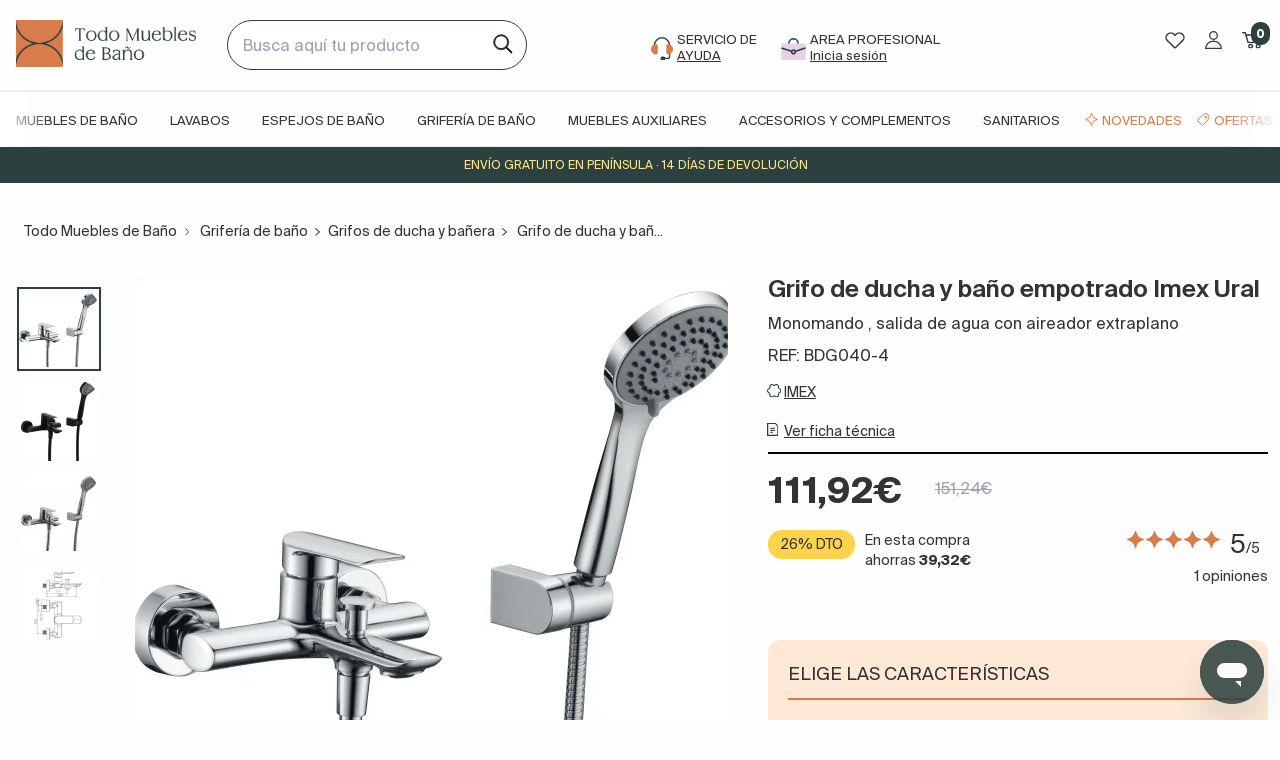

--- FILE ---
content_type: text/html; charset=utf-8
request_url: https://www.todomueblesdebano.com/grifo-ducha-bano-imex-monomando-empotrado-maneta-cromo-ural.html
body_size: 37276
content:
<!doctype html>
<!--[if IE 9]>
<html data-n-head-ssr lang="es" data-n-head="%7B%22lang%22:%7B%22ssr%22:%22es%22%7D%7D">
<![endif]-->

<!--[if (gt IE 9)|!(IE)]> <!-->
<html data-n-head-ssr lang="es" data-n-head="%7B%22lang%22:%7B%22ssr%22:%22es%22%7D%7D">
<!--<![endif]-->
    <head>
        <title>Grifo de ducha y baño de Imex monomando con maneta cromo Ural | Todomueblesdebaño [2026]</title><meta data-n-head="ssr" charset="utf-8"><meta data-n-head="ssr" name="viewport" content="width=device-width, initial-scale=1"><meta data-n-head="ssr" name="google-site-verification" content="MviCNRiD643p1GbZ2SoKbJrE5s8qyv3hcs_m7J1XuP8"><meta data-n-head="ssr" name="google-site-verification" content="8F5A1Z7yMNcilr4DDn-CGpBFMRhAxL1OThuN6tjG0OA"><meta data-n-head="ssr" data-hid="title" name="title" content="Grifo de ducha y baño de Imex monomando con maneta cromo Ural | Todomueblesdebaño [2026]"><meta data-n-head="ssr" data-hid="description" name="description" content="Grifo de ducha y baño de Imex monomando con maneta cromo Ural | ENVIO GRATUITO | OFERTAS | Espcialistas en productos de baño | Mejores marcas | Todomueblesdebaño"><meta data-n-head="ssr" data-hid="robots" name="robots" content="index, follow"><meta data-n-head="ssr" data-hid="og-type" property="og:type" content="website"><meta data-n-head="ssr" data-hid="og-title" property="og:title" content="Grifo de ducha y baño de Imex monomando con maneta cromo Ural | Todomueblesdebaño"><meta data-n-head="ssr" data-hid="og-desc" property="og:description" content="Grifo de ducha y baño de Imex monomando con maneta cromo Ural | ENVIO GRATUITO | OFERTAS | Espcialistas en productos de baño | Mejores marcas | Todomueblesdebaño"><meta data-n-head="ssr" data-hid="og-url" property="og:url" content="https://www.todomueblesdebano.com/grifo-ducha-bano-imex-monomando-empotrado-maneta-cromo-ural.html"><meta data-n-head="ssr" data-hid="og-image" property="og:image" content="https://cdn.todomueblesdebano.com/image/upload/f_auto,q_auto/v1/products/2761f7e9-0400-46de-893e-80922765cc1d/BDG040-4_1663342159.4856656.jpg"><meta data-n-head="ssr" data-hid="twitter-card" property="twitter:card" content="summary_large_image"><meta data-n-head="ssr" data-hid="twitter-domain" property="twitter:domain" content="www.stodomueblesdebano.com"><meta data-n-head="ssr" data-hid="twitter-url" property="twitter:url" content="https://www.todomueblesdebano.com/grifo-ducha-bano-imex-monomando-empotrado-maneta-cromo-ural.html"><meta data-n-head="ssr" data-hid="twitter-title" property="twitter:title" content="Grifo de ducha y baño de Imex monomando con maneta cromo Ural | Todomueblesdebaño"><meta data-n-head="ssr" data-hid="twitter-description" property="twitter:description" content="Grifo de ducha y baño de Imex monomando con maneta cromo Ural | ENVIO GRATUITO | OFERTAS | Espcialistas en productos de baño | Mejores marcas | Todomueblesdebaño"><meta data-n-head="ssr" data-hid="twitter-image" property="twitter:image" content="https://cdn.todomueblesdebano.com/image/upload/f_auto,q_auto/v1/products/2761f7e9-0400-46de-893e-80922765cc1d/BDG040-4_1663342159.4856656.jpg"><link data-n-head="ssr" rel="icon" type="image/x-icon" href="/tm.ico"><link data-n-head="ssr" rel="canonical" href="https://www.todomueblesdebano.com/grifo-ducha-bano-imex-monomando-empotrado-maneta-cromo-ural.html"><script data-n-head="ssr" type="application/ld+json">{"@context":"https://schema.org","@type":"Organization","name":"Todo muebles de baño","url":"https://www.todomueblesdebano.com/","logo":"https://cdn.todomueblesdebano.com/image/upload/v1691488373/todomueblesdebano_static_files/todomueblesdebano_gnpiz7.gif","contactPoint":{"@type":"ContactPoint","telephone":"+34858770101","contactType":"customer service","areaServed":"ES","availableLanguage":"es"},"sameAs":["https://www.facebook.com/todomueblesdeban/?ref=hl","https://www.instagram.com/todomueblesdebano/","https://www.youtube.com/channel/UCglOrD7brPVAiCbpdAJaukg","https://www.pinterest.es/todomueblesdeba/","https://www.tiktok.com/@todomueblesdebano"]}</script><script data-n-head="ssr" id="ze-snippet" src="https://static.zdassets.com/ekr/snippet.js?key=9560c57d-ffd6-43b6-8f0f-e717d35d20b5" async></script><script data-n-head="ssr" src="//widget.trustpilot.com/bootstrap/v5/tp.widget.bootstrap.min.js" async defer data-body="false"></script><script data-n-head="ssr" type="application/ld+json">{"@context":"https://schema.org/","@type":"Product","name":"Grifo de ducha y baño empotrado Imex Ural","image":"https://cdn.todomueblesdebano.com/image/upload/f_auto,q_auto/v1/products/2761f7e9-0400-46de-893e-80922765cc1d/BDG040-4_1663342159.4856656","description":"Grifo de ducha y baño de Imex monomando con maneta cromo Ural | ENVIO GRATUITO | OFERTAS | Espcialistas en productos de baño | Mejores marcas | Todomueblesdebaño","brand":{"@type":"Brand","name":"IMEX"},"offers":{"@type":"Offer","url":"https://www.todomueblesdebano.com/grifo-ducha-bano-imex-monomando-empotrado-maneta-cromo-ural.html","priceCurrency":"EUR","price":111.92,"availability":"https://schema.org/InStock","hasMerchantReturnPolicy":{"@type":"MerchantReturnPolicy","applicableCountry":"ES","returnPolicyCategory":"https://schema.org/MerchantReturnFiniteReturnWindow","merchantReturnDays":30,"returnMethod":"https://schema.org/ReturnByMail","merchantReturnLink":"https://www.todomueblesdebano.com/condiciones-de-venta/"},"shippingDetails":{"@type":"OfferShippingDetails","shippingRate":{"@type":"MonetaryAmount","value":0,"currency":"EUR"},"shippingDestination":{"@type":"DefinedRegion","addressCountry":"ES"},"deliveryTime":{"@type":"ShippingDeliveryTime","handlingTime":{"@type":"QuantitativeValue","minValue":0,"maxValue":1,"unitCode":"DAY"},"transitTime":{"@type":"QuantitativeValue","minValue":5,"maxValue":21,"unitCode":"DAY"}}}},"aggregateRating":{"@type":"AggregateRating","ratingValue":5,"reviewCount":1}}</script><script data-n-head="ssr" type="application/ld+json">{"@context":"https://schema.org/","@type":"BreadcrumbList","itemListElement":[{"@type":"ListItem","position":1,"name":"TODO MUEBLES DE BAÑO","item":"https://www.todomueblesdebano.com"},{"@type":"ListItem","position":2,"name":"Grifería de baño","item":"https://www.todomueblesdebano.com/griferia-bano/"},{"@type":"ListItem","position":3,"name":"Grifos de ducha y bañera","item":"https://www.todomueblesdebano.com/grifos-ducha-bano/"},{"@type":"ListItem","position":4,"name":"Grifo de ducha y baño empotrado Imex Ural"}]}</script><link rel="preload" href="/_nuxt/a14d1ca.modern.js" as="script"><link rel="preload" href="/_nuxt/6346828.modern.js" as="script"><link rel="preload" href="/_nuxt/css/2c177c1.css" as="style"><link rel="preload" href="/_nuxt/f77c262.modern.js" as="script"><link rel="preload" href="/_nuxt/css/6b495cb.css" as="style"><link rel="preload" href="/_nuxt/7d4ebe6.modern.js" as="script"><link rel="preload" href="/_nuxt/css/3ee18d2.css" as="style"><link rel="preload" href="/_nuxt/36ba37c.modern.js" as="script"><link rel="preload" href="/_nuxt/3be5ae8.modern.js" as="script"><link rel="preload" href="/_nuxt/css/958ee08.css" as="style"><link rel="preload" href="/_nuxt/df5239b.modern.js" as="script"><link rel="preload" href="/_nuxt/css/d85caf8.css" as="style"><link rel="preload" href="/_nuxt/4b5952c.modern.js" as="script"><link rel="preload" href="/_nuxt/css/b1faa4a.css" as="style"><link rel="preload" href="/_nuxt/3b3dca1.modern.js" as="script"><link rel="preload" href="/_nuxt/64537a7.modern.js" as="script"><link rel="preload" href="/_nuxt/css/45b9ffc.css" as="style"><link rel="preload" href="/_nuxt/4a151e3.modern.js" as="script"><link rel="preload" href="/_nuxt/css/ba24c61.css" as="style"><link rel="preload" href="/_nuxt/108d8a8.modern.js" as="script"><link rel="stylesheet" href="/_nuxt/css/2c177c1.css"><link rel="stylesheet" href="/_nuxt/css/6b495cb.css"><link rel="stylesheet" href="/_nuxt/css/3ee18d2.css"><link rel="stylesheet" href="/_nuxt/css/958ee08.css"><link rel="stylesheet" href="/_nuxt/css/d85caf8.css"><link rel="stylesheet" href="/_nuxt/css/b1faa4a.css"><link rel="stylesheet" href="/_nuxt/css/45b9ffc.css"><link rel="stylesheet" href="/_nuxt/css/ba24c61.css">

        <!-- Google tag (gtag.js) -->
        <script async src="https://www.googletagmanager.com/gtag/js?id=G-DT1JFYS7RZ"></script>
        <script>function gtag(){dataLayer.push(arguments)}window.dataLayer=window.dataLayer||[],gtag("js",new Date),gtag("config","AW-932903400",{allow_enhanced_conversions:!0}),gtag("config","G-DT1JFYS7RZ")</script>

        <!-- Meta Pixel Code -->
        <script>!function(e,t,n,c,o,a,f){e.fbq||(o=e.fbq=function(){o.callMethod?o.callMethod.apply(o,arguments):o.queue.push(arguments)},e._fbq||(e._fbq=o),o.push=o,o.loaded=!0,o.version="2.0",o.queue=[],(a=t.createElement(n)).async=!0,a.src="https://connect.facebook.net/en_US/fbevents.js",(f=t.getElementsByTagName(n)[0]).parentNode.insertBefore(a,f))}(window,document,"script"),fbq("init","2687659984649113"),fbq("track","PageView")</script>
        <noscript>
            <img height="1" width="1" style="display:none" src="https://www.facebook.com/tr?id=2687659984649113&ev=PageView&noscript=1">
        </noscript>
        <!-- End Meta Pixel Code -->
        <!-- TikTok Pixel Code Start -->
        <script>!function(e,t,n){e.TiktokAnalyticsObject=n;var o=e.ttq=e.ttq||[];o.methods=["page","track","identify","instances","debug","on","off","once","ready","alias","group","enableCookie","disableCookie","holdConsent","revokeConsent","grantConsent"],o.setAndDefer=function(e,t){e[t]=function(){e.push([t].concat(Array.prototype.slice.call(arguments,0)))}};for(var a=0;a<o.methods.length;a++)o.setAndDefer(o,o.methods[a]);o.instance=function(e){for(var t=o._i[e]||[],n=0;n<o.methods.length;n++)o.setAndDefer(t,o.methods[n]);return t},o.load=function(e,t){var a="https://analytics.tiktok.com/i18n/pixel/events.js";t&&t.partner;o._i=o._i||{},o._i[e]=[],o._i[e]._u=a,o._t=o._t||{},o._t[e]=+new Date,o._o=o._o||{},o._o[e]=t||{},(t=document.createElement("script")).type="text/javascript",t.async=!0,t.src=a+"?sdkid="+e+"&lib="+n,(e=document.getElementsByTagName("script")[0]).parentNode.insertBefore(t,e)},o.load("D0JG1HRC77U0N99LPKSG"),o.page()}(window,document,"ttq")</script>
        <!-- TikTok Pixel Code End -->
        <!-- Pinterest Tag -->
        <script>!function(e){if(!window.pintrk){window.pintrk=function(){window.pintrk.queue.push(Array.prototype.slice.call(arguments))};var n=window.pintrk;n.queue=[],n.version="3.0";var t=document.createElement("script");t.async=!0,t.src="https://s.pinimg.com/ct/core.js";var r=document.getElementsByTagName("script")[0];r.parentNode.insertBefore(t,r)}}(),pintrk("load","2614056134366"),pintrk("page")</script>
        <noscript>
            <img height="1" width="1" style="display:none" alt="" src="https://ct.pinterest.com/v3/?tid=2614056134366&noscript=1">
        </noscript>
        <!-- end Pinterest Tag -->

        <!-- Microsoft Ads -->
        <script>!function(e,a,t,n,o){var c,r,d;e[o]=e[o]||[],c=function(){var a={ti:"17530667"};a.q=e[o],e[o]=new UET(a),e[o].push("pageLoad")},(r=a.createElement(t)).src="//bat.bing.com/bat.js",r.async=1,r.onload=r.onreadystatechange=function(){var e=this.readyState;e&&"loaded"!==e&&"complete"!==e||(c(),r.onload=r.onreadystatechange=null)},(d=a.getElementsByTagName(t)[0]).parentNode.insertBefore(r,d)}(window,document,"script",0,"uetq")</script>
        <!-- end Microsoft Ads -->

        <!-- Google Tag Manager -->
        <script>!function(e,t,a,n,g){e[n]=e[n]||[],e[n].push({"gtm.start":(new Date).getTime(),event:"gtm.js"});var m=t.getElementsByTagName(a)[0],r=t.createElement(a);r.async=!0,r.src="https://www.googletagmanager.com/gtm.js?id=GTM-P8MMJQ",m.parentNode.insertBefore(r,m)}(window,document,"script","dataLayer")</script>
        <!-- End Google Tag Manager -->

        <!-- Clarity -->
        <script type="text/javascript">!function(t,e,n,c,r,a,s){t[n]=t[n]||function(){(t[n].q=t[n].q||[]).push(arguments)},(a=e.createElement(c)).async=1,a.src="https://www.clarity.ms/tag/jter6jczu6",(s=e.getElementsByTagName(c)[0]).parentNode.insertBefore(a,s)}(window,document,"clarity","script")</script>
        <!-- End Clarity -->

        <!-- End Cookiebot -->
        <script id="Cookiebot" src="https://consent.cookiebot.com/uc.js" data-cbid="aa088859-1ffe-431c-a8a7-96bd4adc2cc2" type="text/javascript"></script>
        <!-- End Cookiebot -->
    </head>

    <body>
        <!-- Google Tag Manager (noscript) -->
        <noscript><iframe src="https://www.googletagmanager.com/ns.html?id=GTM-P8MMJQ" height="0" width="0" style="display:none;visibility:hidden"></iframe></noscript>
        <!-- End Google Tag Manager (noscript) -->

        <div data-server-rendered="true" id="__nuxt"><!----><div id="__layout"><div><!----> <!----><!----><!----> <header data-v-e8339cea><div class="hidden lg:block" data-v-e8339cea><!----> <div class="grid grid-cols-12 mx-4 gap-4 pt-5 pb-5" data-v-e8339cea><div class="col-span-2" data-v-e8339cea><a href="/" title="Ir a página de inicio de Todo Muebles de Baño" class="w-full h-full align-middle block leading-10" data-v-e8339cea><img src="https://cdn.todomueblesdebano.com/image/upload/v1691488373/todomueblesdebano_static_files/todomueblesdebano_gnpiz7.gif" alt="Todo Muebles de Baño" loading="lazy" width="180px" height="47px" data-v-e8339cea></a></div> <div class="col-span-3" data-v-e8339cea><div class="mod-search" data-v-e8339cea><input id="search-box" type="search" placeholder="Busca aquí tu producto" data-v-e8339cea></div></div> <div class="col-span-6 md:col-span-5 text-center" data-v-e8339cea><ul class="mt-3" data-v-e8339cea><li class="inline-block mr-5" data-v-e8339cea><a href="https://soporte.todomueblesdebano.com/hc/es-es" target="_blank" rel="nofollow" title="Ayuda" data-v-e8339cea><div class="item-menu-access" data-v-e8339cea><div class="ico-item inline-block" data-v-e8339cea><img src="https://cdn.todomueblesdebano.com/image/upload/v1691491613/todomueblesdebano_static_files/customer-support_mjysg4.svg" alt="Compra telefónica" loading="lazy" width="22px" height="22px" data-v-e8339cea></div> <div class="text-item inline-block text-left" data-v-e8339cea><span class="uppercase block" data-v-e8339cea>Servicio de</span> <span class="uppercase underline block" data-v-e8339cea>Ayuda</span></div></div></a></li> <li class="inline-block mr-5" data-v-e8339cea><a href="/profesionales/" rel="nofollow" title="profesionales" data-v-e8339cea><div class="item-menu-access" data-v-e8339cea><div class="ico-item inline-block" data-v-e8339cea><img src="https://cdn.todomueblesdebano.com/image/upload/v1709725007/todomueblesdebano_static_files/profesional-ico_wowit6.svg" alt="Área profesional" loading="lazy" width="25px" height="25px" data-v-e8339cea></div> <div class="text-item inline-block text-left" data-v-e8339cea><span class="uppercase block" data-v-e8339cea>area profesional</span> <span class="underline block" data-v-e8339cea>Inicia sesión</span></div></div></a></li></ul></div> <div class="col-span-2" data-v-e8339cea><ul class="pt-2 text-right" data-v-e8339cea><!----> <li class="inline-block mr-2" data-v-e8339cea><a href="/login/" rel="nofollow" title="Favoritos" data-v-e8339cea><img src="https://cdn.todomueblesdebano.com/image/upload/v1691493683/todomueblesdebano_static_files/heart_ffueyk.svg" alt="Favoritos" loading="lazy" width="20px" height="20px" data-v-e8339cea></a></li> <li class="inline-block mr-2 ml-2" data-v-e8339cea><a href="/login/" rel="nofollow" title="Área de usuario" data-v-e8339cea><img src="https://cdn.todomueblesdebano.com/image/upload/v1691493683/todomueblesdebano_static_files/user_cobtuj.svg" alt="Área de usuario" loading="lazy" width="17px" height="17px" data-v-e8339cea></a></li> <li class="inline-block ml-2" data-v-e8339cea><a rel="nofollow" title="Carrito" class="relative inline-block" data-v-e8339cea><img src="https://cdn.todomueblesdebano.com/image/upload/v1691493683/todomueblesdebano_static_files/cart_n3whmn.svg" alt="Carrito" loading="lazy" width="22px" height="22px" data-v-e8339cea> <span class="quantity-cart inline-block bg-darkgreen white" data-v-e8339cea>0</span></a></li></ul></div></div> <nav data-v-eda094f8 data-v-e8339cea><div class="grid grid-cols-12 mx-auto" data-v-eda094f8><div id="main-menu" class="col-span-12 text-center" data-v-eda094f8><div class="swipe-menu-container trans-3  pt-3" data-v-eda094f8><div class="swipe-menu container mx-auto" data-v-eda094f8><ul class="w-full pl-0" data-v-eda094f8><li class="inline-block mr-2 ml-2 lg:mr-4 lg:ml-4" data-v-eda094f8><a href="/muebles-de-bano/" class="Muebles de baño" data-v-eda094f8>Muebles de baño</a></li><li class="inline-block mr-2 ml-2 lg:mr-4 lg:ml-4" data-v-eda094f8><a href="/lavabos/" class="Lavabos" data-v-eda094f8>Lavabos</a></li><li class="inline-block mr-2 ml-2 lg:mr-4 lg:ml-4" data-v-eda094f8><a href="/espejos-bano/" class="Espejos de baño" data-v-eda094f8>Espejos de baño</a></li><li class="inline-block mr-2 ml-2 lg:mr-4 lg:ml-4" data-v-eda094f8><a href="/griferia-bano/" class="Grifería de baño" data-v-eda094f8>Grifería de baño</a></li><li class="inline-block mr-2 ml-2 lg:mr-4 lg:ml-4" data-v-eda094f8><a href="/columnas-auxiliares-bano/" class="Muebles auxiliares" data-v-eda094f8>Muebles auxiliares</a></li><li class="inline-block mr-2 ml-2 lg:mr-4 lg:ml-4" data-v-eda094f8><a href="/accesorios-bano/" class="Accesorios y complementos" data-v-eda094f8>Accesorios y complementos</a></li><li class="inline-block mr-2 ml-2 lg:mr-4 lg:ml-4" data-v-eda094f8><a href="/sanitarios/" class="Sanitarios" data-v-eda094f8>Sanitarios</a></li><li class="inline-block mr-2 ml-2 lg:mr-4 lg:ml-4" data-v-eda094f8><a href="/novedades/" class="Novedades" data-v-eda094f8>Novedades</a></li><li class="inline-block mr-2 ml-2 lg:mr-4 lg:ml-4" data-v-eda094f8><a href="/ofertas/" class="Ofertas" data-v-eda094f8>Ofertas</a></li><li class="inline-block mr-2 ml-2 lg:mr-4 lg:ml-4" data-v-eda094f8><a href="/marcas/" class="Marcas" data-v-eda094f8>Marcas</a></li></ul></div></div></div></div> <div data-v-eda094f8><div class="no-columns sub-menu bg-lightgrey w-full absolute hidden" data-v-eda094f8><div class="container mx-auto grid grid-cols-12" data-v-eda094f8><div class="sm:col-span-4 lg:col-span-3" data-v-eda094f8><ul class="side-menu-list list-none pl-0 pt-3" data-v-eda094f8><li data-v-eda094f8><a class="second-level relative flex w-full pt-2 pb-2 pl-2 pr-2 text-sm font-medium" data-v-eda094f8><!----> <span class="pl-3 inline-block align-middle" data-v-eda094f8> Por tipo</span></a></li><li data-v-eda094f8><a class="second-level relative flex w-full pt-2 pb-2 pl-2 pr-2 text-sm font-medium" data-v-eda094f8><!----> <span class="pl-3 inline-block align-middle" data-v-eda094f8> Por medidas</span></a></li><li data-v-eda094f8><a class="second-level relative flex w-full pt-2 pb-2 pl-2 pr-2 text-sm font-medium" data-v-eda094f8><!----> <span class="pl-3 inline-block align-middle" data-v-eda094f8> Por estilo</span></a></li><li data-v-eda094f8><a class="second-level relative flex w-full pt-2 pb-2 pl-2 pr-2 text-sm font-medium" data-v-eda094f8><!----> <span class="pl-3 inline-block align-middle" data-v-eda094f8> Por colocación</span></a></li><li data-v-eda094f8><a class="second-level relative flex w-full pt-2 pb-2 pl-2 pr-2 text-sm font-medium" data-v-eda094f8><!----> <span class="pl-3 inline-block align-middle" data-v-eda094f8> Por acabados</span></a></li><li data-v-eda094f8><a class="second-level relative flex w-full pt-2 pb-2 pl-2 pr-2 text-sm font-medium" data-v-eda094f8><!----> <span class="pl-3 inline-block align-middle" data-v-eda094f8> Por marcas</span></a></li><li data-v-eda094f8><a class="second-level relative flex w-full pt-2 pb-2 pl-2 pr-2 text-sm font-medium" data-v-eda094f8><!----> <span class="pl-3 inline-block align-middle" data-v-eda094f8> Por Nº de cajones y puertas</span></a></li></ul></div> <div class="sm:col-span-8 lg:col-span-9 interior-menu px-8 py-5 hidden" data-v-eda094f8><div class="grid grid-cols-12" data-v-eda094f8><div class="col-span-12" data-v-eda094f8><div class="menu-block-section mb-2 font-regular" data-v-eda094f8><a href="/conjuntos-completos-de-bano/" class="text-sm inline-block" data-v-eda094f8>Muebles de baño con lavabo</a> <ul class="list-none pl-0" data-v-eda094f8></ul></div></div><div class="col-span-12" data-v-eda094f8><div class="menu-block-section mb-2 font-regular" data-v-eda094f8><a href="/muebles-de-bano-de-fondo-reducido/" class="text-sm inline-block" data-v-eda094f8>Muebles para baños pequeños</a> <ul class="list-none pl-0" data-v-eda094f8></ul></div></div><div class="col-span-12" data-v-eda094f8><div class="menu-block-section mb-2 font-regular" data-v-eda094f8><a href="/muebles-de-bano-sin-lavabo/" class="text-sm inline-block" data-v-eda094f8>Muebles de baño sin lavabo (opcional lavabo y espejo)</a> <ul class="list-none pl-0" data-v-eda094f8></ul></div></div><div class="col-span-12" data-v-eda094f8><div class="menu-block-section mb-2 font-regular" data-v-eda094f8><a href="/mueble-bano-lavabo-sobre-encimera/" class="text-sm inline-block" data-v-eda094f8>Muebles de baño lavabo sobre encimera</a> <ul class="list-none pl-0" data-v-eda094f8></ul></div></div><div class="col-span-12" data-v-eda094f8><div class="menu-block-section mb-2 font-regular" data-v-eda094f8><a href="/muebles-de-bano-de-lavabo-doble/" class="text-sm inline-block" data-v-eda094f8>Muebles de baño de lavabo doble</a> <ul class="list-none pl-0" data-v-eda094f8></ul></div></div><div class="col-span-12" data-v-eda094f8><div class="menu-block-section mb-2 font-regular" data-v-eda094f8><a href="/muebles-de-bano/?tipo-de-lavabo=lavabo-desplazado-a-izquierda" class="text-sm inline-block" data-v-eda094f8>Muebles de baño con lavabo desplazado</a> <ul class="list-none pl-0" data-v-eda094f8></ul></div></div><div class="col-span-12" data-v-eda094f8><div class="menu-block-section mb-2 font-regular" data-v-eda094f8><a href="/muebles-de-bano/?tipo-de-lavabo=lavabo-sin-agujero-para-el-grifo" class="text-sm inline-block" data-v-eda094f8>Muebles de baño para grifería empotrada</a> <ul class="list-none pl-0" data-v-eda094f8></ul></div></div><div class="col-span-12" data-v-eda094f8><div class="menu-block-section mb-2 font-regular" data-v-eda094f8><a href="/muebles-de-bano/?filtrar=entrega-rapida-3-5-dias-laborables" class="text-sm inline-block" data-v-eda094f8>Muebles de baño entrega rápida</a> <ul class="list-none pl-0" data-v-eda094f8></ul></div></div><div class="col-span-12" data-v-eda094f8><div class="menu-block-section mb-2 font-regular" data-v-eda094f8><a href="/armarios-con-espejo-para-el-bano/" class="text-sm inline-block" data-v-eda094f8>Armarios con espejo de baño</a> <ul class="list-none pl-0" data-v-eda094f8></ul></div></div><div class="col-span-12" data-v-eda094f8><div class="menu-block-section mb-2 font-regular" data-v-eda094f8><a href="/tapas-encimeras-para-muebles-bano/" class="text-sm inline-block" data-v-eda094f8>Encimeras para muebles de baño</a> <ul class="list-none pl-0" data-v-eda094f8></ul></div></div><div class="col-span-12" data-v-eda094f8><div class="menu-block-section mb-2 font-regular" data-v-eda094f8><a href="/muebles-de-bano/?elementos-especiales=muebles-ecologicos-certificado-fsc-o-pefc" class="text-sm inline-block" data-v-eda094f8>Muebles de baño ecológicos</a> <ul class="list-none pl-0" data-v-eda094f8></ul></div></div><div class="col-span-12" data-v-eda094f8><div class="menu-block-section mb-2 font-regular" data-v-eda094f8><a href="/muebles-de-bano/?elementos-especiales=economico" class="text-sm inline-block" data-v-eda094f8>Muebles de baño económicos</a> <ul class="list-none pl-0" data-v-eda094f8></ul></div></div><div class="col-span-12" data-v-eda094f8><div class="menu-block-section mb-2 font-regular" data-v-eda094f8><a href="/baldas-y-encimeras/" class="text-sm inline-block" data-v-eda094f8>Baldas y encimeras</a> <ul class="list-none pl-0" data-v-eda094f8></ul></div></div></div></div><div class="sm:col-span-8 lg:col-span-9 interior-menu px-8 py-5 hidden" data-v-eda094f8><div class="grid grid-cols-12" data-v-eda094f8><div class="col-span-12" data-v-eda094f8><div class="menu-block-section mb-2 font-regular" data-v-eda094f8><a href="/muebles-de-bano/?elementos-especiales=fabricacion-a-medida" class="text-sm inline-block" data-v-eda094f8>Muebles de baño fabricación a medida</a> <ul class="list-none pl-0" data-v-eda094f8></ul></div></div><div class="col-span-12" data-v-eda094f8><div class="menu-block-section mb-2 font-regular" data-v-eda094f8><a href="/muebles-de-bano/?ancho=50cm" class="text-sm inline-block" data-v-eda094f8>Muebles de baño mini</a> <ul class="list-none pl-0" data-v-eda094f8></ul></div></div><div class="col-span-12" data-v-eda094f8><div class="menu-block-section mb-2 font-regular" data-v-eda094f8><a href="/muebles-de-bano/?ancho=60cm" class="text-sm inline-block" data-v-eda094f8>Muebles de baño 60 cm</a> <ul class="list-none pl-0" data-v-eda094f8></ul></div></div><div class="col-span-12" data-v-eda094f8><div class="menu-block-section mb-2 font-regular" data-v-eda094f8><a href="/muebles-de-bano/?ancho=70cm" class="text-sm inline-block" data-v-eda094f8>Muebles de baño 70 cm</a> <ul class="list-none pl-0" data-v-eda094f8></ul></div></div><div class="col-span-12" data-v-eda094f8><div class="menu-block-section mb-2 font-regular" data-v-eda094f8><a href="/muebles-de-bano/?ancho=80cm" class="text-sm inline-block" data-v-eda094f8>Muebles de baño 80 cm</a> <ul class="list-none pl-0" data-v-eda094f8></ul></div></div><div class="col-span-12" data-v-eda094f8><div class="menu-block-section mb-2 font-regular" data-v-eda094f8><a href="/muebles-de-bano/?ancho=90cm" class="text-sm inline-block" data-v-eda094f8>Muebles de baño 90 cm</a> <ul class="list-none pl-0" data-v-eda094f8></ul></div></div><div class="col-span-12" data-v-eda094f8><div class="menu-block-section mb-2 font-regular" data-v-eda094f8><a href="/muebles-de-bano/?ancho=100cm" class="text-sm inline-block" data-v-eda094f8>Muebles de baño 100 cm</a> <ul class="list-none pl-0" data-v-eda094f8></ul></div></div><div class="col-span-12" data-v-eda094f8><div class="menu-block-section mb-2 font-regular" data-v-eda094f8><a href="/muebles-de-bano/?ancho=110cm" class="text-sm inline-block" data-v-eda094f8>Muebles de baño 110 cm</a> <ul class="list-none pl-0" data-v-eda094f8></ul></div></div><div class="col-span-12" data-v-eda094f8><div class="menu-block-section mb-2 font-regular" data-v-eda094f8><a href="/muebles-de-bano/?ancho=120cm" class="text-sm inline-block" data-v-eda094f8>Muebles de baño 120 cm</a> <ul class="list-none pl-0" data-v-eda094f8></ul></div></div><div class="col-span-12" data-v-eda094f8><div class="menu-block-section mb-2 font-regular" data-v-eda094f8><a href="/muebles-de-bano/?ancho=130cm" class="text-sm inline-block" data-v-eda094f8>Muebles de baño 130 cm</a> <ul class="list-none pl-0" data-v-eda094f8></ul></div></div><div class="col-span-12" data-v-eda094f8><div class="menu-block-section mb-2 font-regular" data-v-eda094f8><a href="/muebles-de-bano/?ancho=140cm" class="text-sm inline-block" data-v-eda094f8>Muebles de baño 140 cm</a> <ul class="list-none pl-0" data-v-eda094f8></ul></div></div><div class="col-span-12" data-v-eda094f8><div class="menu-block-section mb-2 font-regular" data-v-eda094f8><a href="/muebles-de-bano/?ancho=150cm" class="text-sm inline-block" data-v-eda094f8>Muebles de baño 150 cm</a> <ul class="list-none pl-0" data-v-eda094f8></ul></div></div><div class="col-span-12" data-v-eda094f8><div class="menu-block-section mb-2 font-regular" data-v-eda094f8><a href="/muebles-de-bano/?ancho=160cm" class="text-sm inline-block" data-v-eda094f8>Muebles de baño 160 cm</a> <ul class="list-none pl-0" data-v-eda094f8></ul></div></div><div class="col-span-12" data-v-eda094f8><div class="menu-block-section mb-2 font-regular" data-v-eda094f8><a href="/muebles-de-bano/?ancho=170cm" class="text-sm inline-block" data-v-eda094f8>Muebles de baño 170 cm</a> <ul class="list-none pl-0" data-v-eda094f8></ul></div></div><div class="col-span-12" data-v-eda094f8><div class="menu-block-section mb-2 font-regular" data-v-eda094f8><a href="/muebles-de-bano/?ancho=180cm" class="text-sm inline-block" data-v-eda094f8>Muebles de baño 180 cm</a> <ul class="list-none pl-0" data-v-eda094f8></ul></div></div><div class="col-span-12" data-v-eda094f8><div class="menu-block-section mb-2 font-regular" data-v-eda094f8><a href="/muebles-de-bano/?ancho=190cm" class="text-sm inline-block" data-v-eda094f8>Muebles de baño 190 cm</a> <ul class="list-none pl-0" data-v-eda094f8></ul></div></div><div class="col-span-12" data-v-eda094f8><div class="menu-block-section mb-2 font-regular" data-v-eda094f8><a href="/muebles-de-bano/?ancho=200cm" class="text-sm inline-block" data-v-eda094f8>Muebles de baño 200 cm</a> <ul class="list-none pl-0" data-v-eda094f8></ul></div></div><div class="col-span-12" data-v-eda094f8><div class="menu-block-section mb-2 font-regular" data-v-eda094f8><a href="/muebles-de-bano/?ancho=220cm" class="text-sm inline-block" data-v-eda094f8>Muebles de baño 220 cm</a> <ul class="list-none pl-0" data-v-eda094f8></ul></div></div></div></div><div class="sm:col-span-8 lg:col-span-9 interior-menu px-8 py-5 hidden" data-v-eda094f8><div class="grid grid-cols-12" data-v-eda094f8><div class="col-span-12" data-v-eda094f8><div class="menu-block-section mb-2 font-regular" data-v-eda094f8><a href="/muebles-bano-modernos/" class="text-sm inline-block" data-v-eda094f8>Muebles de baño modernos</a> <ul class="list-none pl-0" data-v-eda094f8></ul></div></div><div class="col-span-12" data-v-eda094f8><div class="menu-block-section mb-2 font-regular" data-v-eda094f8><a href="/muebles-bano-rusticos/" class="text-sm inline-block" data-v-eda094f8>Muebles de baño rústico / campestre</a> <ul class="list-none pl-0" data-v-eda094f8></ul></div></div><div class="col-span-12" data-v-eda094f8><div class="menu-block-section mb-2 font-regular" data-v-eda094f8><a href="/muebles-bano-vintage/" class="text-sm inline-block" data-v-eda094f8>Muebles de baño vintage</a> <ul class="list-none pl-0" data-v-eda094f8></ul></div></div><div class="col-span-12" data-v-eda094f8><div class="menu-block-section mb-2 font-regular" data-v-eda094f8><a href="/muebles-de-bano-estilo-nordico/" class="text-sm inline-block" data-v-eda094f8>Muebles de baño nórdico</a> <ul class="list-none pl-0" data-v-eda094f8></ul></div></div><div class="col-span-12" data-v-eda094f8><div class="menu-block-section mb-2 font-regular" data-v-eda094f8><a href="/muebles-de-bano-clasicos/" class="text-sm inline-block" data-v-eda094f8>Muebles de baño clásicos</a> <ul class="list-none pl-0" data-v-eda094f8></ul></div></div><div class="col-span-12" data-v-eda094f8><div class="menu-block-section mb-2 font-regular" data-v-eda094f8><a href="/muebles-de-bano-estilo-industrial/" class="text-sm inline-block" data-v-eda094f8>Muebles de baño industriales</a> <ul class="list-none pl-0" data-v-eda094f8></ul></div></div><div class="col-span-12" data-v-eda094f8><div class="menu-block-section mb-2 font-regular" data-v-eda094f8><a href="/muebles-de-bano/?estilo=diseno" class="text-sm inline-block" data-v-eda094f8>Muebles de baño diseño</a> <ul class="list-none pl-0" data-v-eda094f8></ul></div></div><div class="col-span-12" data-v-eda094f8><div class="menu-block-section mb-2 font-regular" data-v-eda094f8><a href="/muebles-de-bano/?estilo=japandi" class="text-sm inline-block" data-v-eda094f8>Muebles de baño japandi</a> <ul class="list-none pl-0" data-v-eda094f8></ul></div></div><div class="col-span-12" data-v-eda094f8><div class="menu-block-section mb-2 font-regular" data-v-eda094f8><a href="/muebles-de-bano/?estilo=mid-century" class="text-sm inline-block" data-v-eda094f8>Muebles de baño mid century</a> <ul class="list-none pl-0" data-v-eda094f8></ul></div></div><div class="col-span-12" data-v-eda094f8><div class="menu-block-section mb-2 font-regular" data-v-eda094f8><a href="/muebles-de-bano/?estilo=ranurados" class="text-sm inline-block" data-v-eda094f8>Muebles de baño ranurados</a> <ul class="list-none pl-0" data-v-eda094f8></ul></div></div></div></div><div class="sm:col-span-8 lg:col-span-9 interior-menu px-8 py-5 hidden" data-v-eda094f8><div class="grid grid-cols-12" data-v-eda094f8><div class="col-span-12" data-v-eda094f8><div class="menu-block-section mb-2 font-regular" data-v-eda094f8><a href="/muebles-de-bano-suspendidos/" class="text-sm inline-block" data-v-eda094f8>Muebles de baño suspendidos</a> <ul class="list-none pl-0" data-v-eda094f8></ul></div></div><div class="col-span-12" data-v-eda094f8><div class="menu-block-section mb-2 font-regular" data-v-eda094f8><a href="/muebles-de-bano-con-patas/" class="text-sm inline-block" data-v-eda094f8>Muebles de baño con patas</a> <ul class="list-none pl-0" data-v-eda094f8></ul></div></div><div class="col-span-12" data-v-eda094f8><div class="menu-block-section mb-2 font-regular" data-v-eda094f8><a href="/muebles-de-bano/?colocacion=con-zocalo" class="text-sm inline-block" data-v-eda094f8>Muebles de baño con zócalo</a> <ul class="list-none pl-0" data-v-eda094f8></ul></div></div></div></div><div class="sm:col-span-8 lg:col-span-9 interior-menu px-8 py-5 hidden" data-v-eda094f8><div class="grid grid-cols-12" data-v-eda094f8><div class="col-span-12" data-v-eda094f8><div class="menu-block-section mb-2 font-regular" data-v-eda094f8><a href="/muebles-de-bano/?acabado=brillo" class="text-sm inline-block" data-v-eda094f8>Muebles de baño acabado brillo</a> <ul class="list-none pl-0" data-v-eda094f8></ul></div></div><div class="col-span-12" data-v-eda094f8><div class="menu-block-section mb-2 font-regular" data-v-eda094f8><a href="/muebles-de-bano/?acabado=mate" class="text-sm inline-block" data-v-eda094f8>Muebles de baño acabado mate</a> <ul class="list-none pl-0" data-v-eda094f8></ul></div></div><div class="col-span-12" data-v-eda094f8><div class="menu-block-section mb-2 font-regular" data-v-eda094f8><a href="/muebles-de-bano/?acabado=aspecto-madera" class="text-sm inline-block" data-v-eda094f8>Muebles de baño aspecto madera</a> <ul class="list-none pl-0" data-v-eda094f8></ul></div></div><div class="col-span-12" data-v-eda094f8><div class="menu-block-section mb-2 font-regular" data-v-eda094f8><a href="/muebles-de-bano/?acabado=madera-maciza" class="text-sm inline-block" data-v-eda094f8>Muebles de baño madera maciza</a> <ul class="list-none pl-0" data-v-eda094f8></ul></div></div><div class="col-span-12" data-v-eda094f8><div class="menu-block-section mb-2 font-regular" data-v-eda094f8><a href="/muebles-de-bano/?estilo=ranurados" class="text-sm inline-block" data-v-eda094f8>Muebles de baño ranurados</a> <ul class="list-none pl-0" data-v-eda094f8></ul></div></div><div class="col-span-12" data-v-eda094f8><div class="menu-block-section mb-2 font-regular" data-v-eda094f8><a href="/muebles-de-bano/?color=blanco" class="text-sm inline-block" data-v-eda094f8>Muebles de baño blancos</a> <ul class="list-none pl-0" data-v-eda094f8></ul></div></div><div class="col-span-12" data-v-eda094f8><div class="menu-block-section mb-2 font-regular" data-v-eda094f8><a href="/muebles-de-bano/?color=gris" class="text-sm inline-block" data-v-eda094f8>Muebles de baño grises</a> <ul class="list-none pl-0" data-v-eda094f8></ul></div></div><div class="col-span-12" data-v-eda094f8><div class="menu-block-section mb-2 font-regular" data-v-eda094f8><a href="/muebles-de-bano/?color=beige" class="text-sm inline-block" data-v-eda094f8>Muebles de baño beige</a> <ul class="list-none pl-0" data-v-eda094f8></ul></div></div><div class="col-span-12" data-v-eda094f8><div class="menu-block-section mb-2 font-regular" data-v-eda094f8><a href="/muebles-de-bano/?color=negro" class="text-sm inline-block" data-v-eda094f8>Muebles de baño negros</a> <ul class="list-none pl-0" data-v-eda094f8></ul></div></div><div class="col-span-12" data-v-eda094f8><div class="menu-block-section mb-2 font-regular" data-v-eda094f8><a href="/muebles-de-bano/?color=marmoleado" class="text-sm inline-block" data-v-eda094f8>Muebles de baño marmoleados</a> <ul class="list-none pl-0" data-v-eda094f8></ul></div></div><div class="col-span-12" data-v-eda094f8><div class="menu-block-section mb-2 font-regular" data-v-eda094f8><a href="/muebles-de-bano/?color=verde" class="text-sm inline-block" data-v-eda094f8>Muebles de baño verdes</a> <ul class="list-none pl-0" data-v-eda094f8></ul></div></div><div class="col-span-12" data-v-eda094f8><div class="menu-block-section mb-2 font-regular" data-v-eda094f8><a href="/muebles-de-bano/?color=rosa" class="text-sm inline-block" data-v-eda094f8>Muebles de baño rosa</a> <ul class="list-none pl-0" data-v-eda094f8></ul></div></div><div class="col-span-12" data-v-eda094f8><div class="menu-block-section mb-2 font-regular" data-v-eda094f8><a href="/muebles-de-bano/?color=rojo" class="text-sm inline-block" data-v-eda094f8>Mueble de baño rojo</a> <ul class="list-none pl-0" data-v-eda094f8></ul></div></div><div class="col-span-12" data-v-eda094f8><div class="menu-block-section mb-2 font-regular" data-v-eda094f8><a href="/muebles-de-bano/?color=azul" class="text-sm inline-block" data-v-eda094f8>Muebles de baño azules</a> <ul class="list-none pl-0" data-v-eda094f8></ul></div></div><div class="col-span-12" data-v-eda094f8><div class="menu-block-section mb-2 font-regular" data-v-eda094f8><a href="/muebles-de-bano/?color=madera-oscura" class="text-sm inline-block" data-v-eda094f8>Muebles de baño wengue</a> <ul class="list-none pl-0" data-v-eda094f8></ul></div></div></div></div><div class="sm:col-span-8 lg:col-span-9 interior-menu px-8 py-5 hidden" data-v-eda094f8><div class="grid grid-cols-12" data-v-eda094f8><div class="col-span-12" data-v-eda094f8><div class="menu-block-section mb-2 font-regular" data-v-eda094f8><a href="/marcas/viso-bath/" class="text-sm inline-block" data-v-eda094f8>Visobath</a> <ul class="list-none pl-0" data-v-eda094f8></ul></div></div><div class="col-span-12" data-v-eda094f8><div class="menu-block-section mb-2 font-regular" data-v-eda094f8><a href="/marcas/campoaras/" class="text-sm inline-block" data-v-eda094f8>Creaciones Campoaras</a> <ul class="list-none pl-0" data-v-eda094f8></ul></div></div><div class="col-span-12" data-v-eda094f8><div class="menu-block-section mb-2 font-regular" data-v-eda094f8><a href="/marcas/salgar/" class="text-sm inline-block" data-v-eda094f8>Salgar</a> <ul class="list-none pl-0" data-v-eda094f8></ul></div></div><div class="col-span-12" data-v-eda094f8><div class="menu-block-section mb-2 font-regular" data-v-eda094f8><a href="/marcas/coycama/" class="text-sm inline-block" data-v-eda094f8>Coycama</a> <ul class="list-none pl-0" data-v-eda094f8></ul></div></div><div class="col-span-12" data-v-eda094f8><div class="menu-block-section mb-2 font-regular" data-v-eda094f8><a href="/marcas/royo/" class="text-sm inline-block" data-v-eda094f8>Royo Group</a> <ul class="list-none pl-0" data-v-eda094f8></ul></div></div><div class="col-span-12" data-v-eda094f8><div class="menu-block-section mb-2 font-regular" data-v-eda094f8><a href="/marcas/avila-dos/" class="text-sm inline-block" data-v-eda094f8>Avila Dos</a> <ul class="list-none pl-0" data-v-eda094f8></ul></div></div><div class="col-span-12" data-v-eda094f8><div class="menu-block-section mb-2 font-regular" data-v-eda094f8><a href="/marcas/bruntec/" class="text-sm inline-block" data-v-eda094f8>Bruntec</a> <ul class="list-none pl-0" data-v-eda094f8></ul></div></div><div class="col-span-12" data-v-eda094f8><div class="menu-block-section mb-2 font-regular" data-v-eda094f8><a href="/marcas/torvisco/" class="text-sm inline-block" data-v-eda094f8>Torvisco</a> <ul class="list-none pl-0" data-v-eda094f8></ul></div></div><div class="col-span-12" data-v-eda094f8><div class="menu-block-section mb-2 font-regular" data-v-eda094f8><a href="/marcas/amizuva-de-royo/" class="text-sm inline-block" data-v-eda094f8>Amizuva</a> <ul class="list-none pl-0" data-v-eda094f8></ul></div></div><div class="col-span-12" data-v-eda094f8><div class="menu-block-section mb-2 font-regular" data-v-eda094f8><a href="/marcas/inve/" class="text-sm inline-block" data-v-eda094f8>Inve</a> <ul class="list-none pl-0" data-v-eda094f8></ul></div></div><div class="col-span-12" data-v-eda094f8><div class="menu-block-section mb-2 font-regular" data-v-eda094f8><a href="/marcas/cosmic/" class="text-sm inline-block" data-v-eda094f8>Cosmic</a> <ul class="list-none pl-0" data-v-eda094f8></ul></div></div><div class="col-span-12" data-v-eda094f8><div class="menu-block-section mb-2 font-regular" data-v-eda094f8><a href="/marcas/sanchis/" class="text-sm inline-block" data-v-eda094f8>Sanchis</a> <ul class="list-none pl-0" data-v-eda094f8></ul></div></div><div class="col-span-12" data-v-eda094f8><div class="menu-block-section mb-2 font-regular" data-v-eda094f8><a href="/marcas/sergio-luppi/" class="text-sm inline-block" data-v-eda094f8>Sergio Luppi</a> <ul class="list-none pl-0" data-v-eda094f8></ul></div></div></div></div><div class="sm:col-span-8 lg:col-span-9 interior-menu px-8 py-5 hidden" data-v-eda094f8><div class="grid grid-cols-12" data-v-eda094f8><div class="col-span-12" data-v-eda094f8><div class="menu-block-section mb-2 font-regular" data-v-eda094f8><a href="/muebles-de-bano/?numero-de-cajones=1" class="text-sm inline-block" data-v-eda094f8>Muebles de baño 1 cajón</a> <ul class="list-none pl-0" data-v-eda094f8></ul></div></div><div class="col-span-12" data-v-eda094f8><div class="menu-block-section mb-2 font-regular" data-v-eda094f8><a href="/muebles-de-bano/?numero-de-cajones=2" class="text-sm inline-block" data-v-eda094f8>Muebles de baño 2 cajones</a> <ul class="list-none pl-0" data-v-eda094f8></ul></div></div><div class="col-span-12" data-v-eda094f8><div class="menu-block-section mb-2 font-regular" data-v-eda094f8><a href="/muebles-de-bano/?numero-de-cajones=3" class="text-sm inline-block" data-v-eda094f8>Muebles de baño 3 cajones</a> <ul class="list-none pl-0" data-v-eda094f8></ul></div></div><div class="col-span-12" data-v-eda094f8><div class="menu-block-section mb-2 font-regular" data-v-eda094f8><a href="/muebles-de-bano/?numero-de-cajones=4" class="text-sm inline-block" data-v-eda094f8>Muebles de baño 4 cajones</a> <ul class="list-none pl-0" data-v-eda094f8></ul></div></div><div class="col-span-12" data-v-eda094f8><div class="menu-block-section mb-2 font-regular" data-v-eda094f8><a href="/muebles-de-bano/?numero-de-puertas=1" class="text-sm inline-block" data-v-eda094f8>Muebles de baño 1 puerta</a> <ul class="list-none pl-0" data-v-eda094f8></ul></div></div><div class="col-span-12" data-v-eda094f8><div class="menu-block-section mb-2 font-regular" data-v-eda094f8><a href="/muebles-de-bano/?numero-de-puertas=2" class="text-sm inline-block" data-v-eda094f8>Muebles de baño de 2 puertas</a> <ul class="list-none pl-0" data-v-eda094f8></ul></div></div></div></div></div></div></div><div data-v-eda094f8><div class="no-columns sub-menu bg-lightgrey w-full absolute hidden" data-v-eda094f8><div class="container mx-auto grid grid-cols-12" data-v-eda094f8><div class="sm:col-span-4 lg:col-span-3" data-v-eda094f8><ul class="side-menu-list list-none pl-0 pt-3" data-v-eda094f8><li data-v-eda094f8><a class="second-level relative flex w-full pt-2 pb-2 pl-2 pr-2 text-sm font-medium" data-v-eda094f8><!----> <span class="pl-3 inline-block align-middle" data-v-eda094f8> Lavabos</span></a></li><li data-v-eda094f8><a href="/lavabos-sobre-encimera/" class="second-level relative flex w-full pt-2 pb-2 pl-2 pr-2 text-sm font-medium" data-v-eda094f8><!----> <span class="pl-3 inline-block align-middle" data-v-eda094f8> Lavabos sobre encimera / sobre poner</span></a></li><li data-v-eda094f8><a href="/lavabos-encastrados/" class="second-level relative flex w-full pt-2 pb-2 pl-2 pr-2 text-sm font-medium" data-v-eda094f8><!----> <span class="pl-3 inline-block align-middle" data-v-eda094f8> Lavabos para encastrar en muebles</span></a></li><li data-v-eda094f8><a href="/lavabos-suspendido-pared/" class="second-level relative flex w-full pt-2 pb-2 pl-2 pr-2 text-sm font-medium" data-v-eda094f8><!----> <span class="pl-3 inline-block align-middle" data-v-eda094f8> Lavabos suspendidos</span></a></li><li data-v-eda094f8><a href="/baldas-y-encimeras/" class="second-level relative flex w-full pt-2 pb-2 pl-2 pr-2 text-sm font-medium" data-v-eda094f8><!----> <span class="pl-3 inline-block align-middle" data-v-eda094f8> Baldas y encimeras</span></a></li><li data-v-eda094f8><a href="/tapas-encimeras-para-muebles-bano/" class="second-level relative flex w-full pt-2 pb-2 pl-2 pr-2 text-sm font-medium" data-v-eda094f8><!----> <span class="pl-3 inline-block align-middle" data-v-eda094f8> Tapas para muebles de baño</span></a></li><li data-v-eda094f8><a href="/accesorios-de-lavabo/" class="second-level relative flex w-full pt-2 pb-2 pl-2 pr-2 text-sm font-medium" data-v-eda094f8><!----> <span class="pl-3 inline-block align-middle" data-v-eda094f8> Válvulas y sifónes</span></a></li><li data-v-eda094f8><a href="/lavabos-de-pie/" class="second-level relative flex w-full pt-2 pb-2 pl-2 pr-2 text-sm font-medium" data-v-eda094f8><!----> <span class="pl-3 inline-block align-middle" data-v-eda094f8> Lavabos de pie / lavabos con pedestal</span></a></li></ul></div> <div class="sm:col-span-8 lg:col-span-9 interior-menu px-8 py-5 hidden" data-v-eda094f8><div class="grid grid-cols-12" data-v-eda094f8><div class="col-span-12" data-v-eda094f8><div class="menu-block-section mb-2 font-regular" data-v-eda094f8><a href="/lavabos/?elementos-especiales=pequenos" class="text-sm inline-block" data-v-eda094f8>Lavabos pequeños</a> <ul class="list-none pl-0" data-v-eda094f8></ul></div></div><div class="col-span-12" data-v-eda094f8><div class="menu-block-section mb-2 font-regular" data-v-eda094f8><a href="/lavabos/?elementos-especiales=pequenos,economico" class="text-sm inline-block" data-v-eda094f8>Lavabos pequeños baratos</a> <ul class="list-none pl-0" data-v-eda094f8></ul></div></div><div class="col-span-12" data-v-eda094f8><div class="menu-block-section mb-2 font-regular" data-v-eda094f8><a href="/lavabos/?forma=tipo-bol" class="text-sm inline-block" data-v-eda094f8>Lavabos redondos (tipo bol)</a> <ul class="list-none pl-0" data-v-eda094f8></ul></div></div><div class="col-span-12" data-v-eda094f8><div class="menu-block-section mb-2 font-regular" data-v-eda094f8><a href="/lavabos/?forma=cuadrada" class="text-sm inline-block" data-v-eda094f8>Lavabos cuadrados</a> <ul class="list-none pl-0" data-v-eda094f8></ul></div></div><div class="col-span-12" data-v-eda094f8><div class="menu-block-section mb-2 font-regular" data-v-eda094f8><a href="/lavabos/?tipo-de-lavabo=doble-lavabo" class="text-sm inline-block" data-v-eda094f8>Lavabos dobles</a> <ul class="list-none pl-0" data-v-eda094f8></ul></div></div><div class="col-span-12" data-v-eda094f8><div class="menu-block-section mb-2 font-regular" data-v-eda094f8><a href="/lavabos/?material-del-lavabo=ceramica" class="text-sm inline-block" data-v-eda094f8>Lavabos cerámica</a> <ul class="list-none pl-0" data-v-eda094f8></ul></div></div><div class="col-span-12" data-v-eda094f8><div class="menu-block-section mb-2 font-regular" data-v-eda094f8><a href="/lavabos/?material-del-lavabo=resinas-gel-coat" class="text-sm inline-block" data-v-eda094f8>Lavabos resinas gel coat</a> <ul class="list-none pl-0" data-v-eda094f8></ul></div></div><div class="col-span-12" data-v-eda094f8><div class="menu-block-section mb-2 font-regular" data-v-eda094f8><a href="/lavabos/?material-del-lavabo=marmol" class="text-sm inline-block" data-v-eda094f8>Lavabos mármol</a> <ul class="list-none pl-0" data-v-eda094f8></ul></div></div><div class="col-span-12" data-v-eda094f8><div class="menu-block-section mb-2 font-regular" data-v-eda094f8><a href="/lavabos/?material-del-lavabo=solid-surface" class="text-sm inline-block" data-v-eda094f8>Lavabos Solid Surface</a> <ul class="list-none pl-0" data-v-eda094f8></ul></div></div><div class="col-span-12" data-v-eda094f8><div class="menu-block-section mb-2 font-regular" data-v-eda094f8><a href="/lavabos/?material-del-lavabo=piedra" class="text-sm inline-block" data-v-eda094f8>Lavabos piedra natural</a> <ul class="list-none pl-0" data-v-eda094f8></ul></div></div><div class="col-span-12" data-v-eda094f8><div class="menu-block-section mb-2 font-regular" data-v-eda094f8><a href="/lavabos/?color=negro" class="text-sm inline-block" data-v-eda094f8>Lavabos negros</a> <ul class="list-none pl-0" data-v-eda094f8></ul></div></div><div class="col-span-12" data-v-eda094f8><div class="menu-block-section mb-2 font-regular" data-v-eda094f8><a href="/lavabos/?estilo=rustico" class="text-sm inline-block" data-v-eda094f8>Lavabos estilo rústico</a> <ul class="list-none pl-0" data-v-eda094f8></ul></div></div></div></div><div class="sm:col-span-8 lg:col-span-9 interior-menu px-8 py-5 hidden" data-v-eda094f8><div class="grid grid-cols-12" data-v-eda094f8><div class="col-span-12" data-v-eda094f8><div class="menu-block-section mb-2 font-regular" data-v-eda094f8><a href="/lavabos-sobre-encimera/?forma=tipo-bol" class="text-sm inline-block" data-v-eda094f8>Redondos tipo Bol</a> <ul class="list-none pl-0" data-v-eda094f8></ul></div></div><div class="col-span-12" data-v-eda094f8><div class="menu-block-section mb-2 font-regular" data-v-eda094f8><a href="/lavabos-sobre-encimera/?forma=cuadrada" class="text-sm inline-block" data-v-eda094f8>Cuadrados</a> <ul class="list-none pl-0" data-v-eda094f8></ul></div></div><div class="col-span-12" data-v-eda094f8><div class="menu-block-section mb-2 font-regular" data-v-eda094f8><a href="/lavabos-sobre-encimera/?forma=rectangular" class="text-sm inline-block" data-v-eda094f8>Rectangulares</a> <ul class="list-none pl-0" data-v-eda094f8></ul></div></div><div class="col-span-12" data-v-eda094f8><div class="menu-block-section mb-2 font-regular" data-v-eda094f8><a href="/lavabos-sobre-encimera/?forma=ovalada" class="text-sm inline-block" data-v-eda094f8>Ovaladados</a> <ul class="list-none pl-0" data-v-eda094f8></ul></div></div><div class="col-span-12" data-v-eda094f8><div class="menu-block-section mb-2 font-regular" data-v-eda094f8><a href="/lavabos-sobre-encimera/?elementos-especiales=lavabos-sin-agujero-griferia" class="text-sm inline-block" data-v-eda094f8>Para grifería empotrada</a> <ul class="list-none pl-0" data-v-eda094f8></ul></div></div><div class="col-span-12" data-v-eda094f8><div class="menu-block-section mb-2 font-regular" data-v-eda094f8><a href="/lavabos-sobre-encimera/?material-del-lavabo=solid-surface" class="text-sm inline-block" data-v-eda094f8>Solid Surface</a> <ul class="list-none pl-0" data-v-eda094f8></ul></div></div><div class="col-span-12" data-v-eda094f8><div class="menu-block-section mb-2 font-regular" data-v-eda094f8><a href="/lavabos-sobre-encimera/?material-del-lavabo=ceramica" class="text-sm inline-block" data-v-eda094f8>Cerámica</a> <ul class="list-none pl-0" data-v-eda094f8></ul></div></div><div class="col-span-12" data-v-eda094f8><div class="menu-block-section mb-2 font-regular" data-v-eda094f8><a href="/lavabos-sobre-encimera/?material-del-lavabo=resinas-gel-coat" class="text-sm inline-block" data-v-eda094f8>Resina gel coat</a> <ul class="list-none pl-0" data-v-eda094f8></ul></div></div><div class="col-span-12" data-v-eda094f8><div class="menu-block-section mb-2 font-regular" data-v-eda094f8><a href="/lavabos-sobre-encimera/?material-del-lavabo=marmol" class="text-sm inline-block" data-v-eda094f8>Mármol</a> <ul class="list-none pl-0" data-v-eda094f8></ul></div></div><div class="col-span-12" data-v-eda094f8><div class="menu-block-section mb-2 font-regular" data-v-eda094f8><a href="/lavabos-sobre-encimera/?material-del-lavabo=piedra" class="text-sm inline-block" data-v-eda094f8>Piedra natural</a> <ul class="list-none pl-0" data-v-eda094f8></ul></div></div><div class="col-span-12" data-v-eda094f8><div class="menu-block-section mb-2 font-regular" data-v-eda094f8><a href="/lavabos-sobre-encimera/?estilo=moderno" class="text-sm inline-block" data-v-eda094f8>Moderno</a> <ul class="list-none pl-0" data-v-eda094f8></ul></div></div><div class="col-span-12" data-v-eda094f8><div class="menu-block-section mb-2 font-regular" data-v-eda094f8><a href="/lavabos-sobre-encimera/?estilo=rustico" class="text-sm inline-block" data-v-eda094f8>Rústico</a> <ul class="list-none pl-0" data-v-eda094f8></ul></div></div></div></div><div class="sm:col-span-8 lg:col-span-9 interior-menu px-8 py-5 hidden" data-v-eda094f8><div class="grid grid-cols-12" data-v-eda094f8><div class="col-span-12" data-v-eda094f8><div class="menu-block-section mb-2 font-regular" data-v-eda094f8><a href="/lavabos-encastrados/?tipo-de-lavabo=lavabo-centrado" class="text-sm inline-block" data-v-eda094f8>Lavabo centrado</a> <ul class="list-none pl-0" data-v-eda094f8></ul></div></div><div class="col-span-12" data-v-eda094f8><div class="menu-block-section mb-2 font-regular" data-v-eda094f8><a href="/lavabos-encastrados/?tipo-de-lavabo=doble-lavabo" class="text-sm inline-block" data-v-eda094f8>Lavabo doble</a> <ul class="list-none pl-0" data-v-eda094f8></ul></div></div><div class="col-span-12" data-v-eda094f8><div class="menu-block-section mb-2 font-regular" data-v-eda094f8><a href="/lavabos-encastrados/?tipo-de-lavabo=lavabo-desplazado-a-derecha,lavabo-desplazado-a-izquierda" class="text-sm inline-block" data-v-eda094f8>Lavabo desplazado</a> <ul class="list-none pl-0" data-v-eda094f8></ul></div></div><div class="col-span-12" data-v-eda094f8><div class="menu-block-section mb-2 font-regular" data-v-eda094f8><a href="/lavabos-encastrados/?elementos-especiales=lavabos-sin-agujero-griferia" class="text-sm inline-block" data-v-eda094f8>Para grifería empotrada en la pared</a> <ul class="list-none pl-0" data-v-eda094f8></ul></div></div><div class="col-span-12" data-v-eda094f8><div class="menu-block-section mb-2 font-regular" data-v-eda094f8><a href="/lavabos-encastrados/?fondo=hasta-44-cm-fondo-reducido" class="text-sm inline-block" data-v-eda094f8>Fondo reducido</a> <ul class="list-none pl-0" data-v-eda094f8></ul></div></div><div class="col-span-12" data-v-eda094f8><div class="menu-block-section mb-2 font-regular" data-v-eda094f8><a href="/lavabos-encastrados/?elementos-especiales=fabricacion-a-medida" class="text-sm inline-block" data-v-eda094f8>Fabricación a medida</a> <ul class="list-none pl-0" data-v-eda094f8></ul></div></div><div class="col-span-12" data-v-eda094f8><div class="menu-block-section mb-2 font-regular" data-v-eda094f8><a href="/lavabos-encastrados/?color=negro" class="text-sm inline-block" data-v-eda094f8>Negro</a> <ul class="list-none pl-0" data-v-eda094f8></ul></div></div><div class="col-span-12" data-v-eda094f8><div class="menu-block-section mb-2 font-regular" data-v-eda094f8><a href="/lavabos-encastrados/?color=gris" class="text-sm inline-block" data-v-eda094f8>Gris</a> <ul class="list-none pl-0" data-v-eda094f8></ul></div></div><div class="col-span-12" data-v-eda094f8><div class="menu-block-section mb-2 font-regular" data-v-eda094f8><a href="/lavabos-encastrados/?color=blanco" class="text-sm inline-block" data-v-eda094f8>Blanco</a> <ul class="list-none pl-0" data-v-eda094f8></ul></div></div><div class="col-span-12" data-v-eda094f8><div class="menu-block-section mb-2 font-regular" data-v-eda094f8><a href="/lavabos-encastrados/?color=beige" class="text-sm inline-block" data-v-eda094f8>Beige</a> <ul class="list-none pl-0" data-v-eda094f8></ul></div></div><div class="col-span-12" data-v-eda094f8><div class="menu-block-section mb-2 font-regular" data-v-eda094f8><a href="/lavabos-encastrados/?material-del-lavabo=solid-surface" class="text-sm inline-block" data-v-eda094f8>Solid surface</a> <ul class="list-none pl-0" data-v-eda094f8></ul></div></div><div class="col-span-12" data-v-eda094f8><div class="menu-block-section mb-2 font-regular" data-v-eda094f8><a href="/lavabos-encastrados/?material-del-lavabo=ceramica" class="text-sm inline-block" data-v-eda094f8>Cerámica</a> <ul class="list-none pl-0" data-v-eda094f8></ul></div></div><div class="col-span-12" data-v-eda094f8><div class="menu-block-section mb-2 font-regular" data-v-eda094f8><a href="/lavabos-encastrados/?material-del-lavabo=resinas-gel-coat" class="text-sm inline-block" data-v-eda094f8>Resinas (gel coat)</a> <ul class="list-none pl-0" data-v-eda094f8></ul></div></div><div class="col-span-12" data-v-eda094f8><div class="menu-block-section mb-2 font-regular" data-v-eda094f8><a href="/lavabos-encastrados/?material-del-lavabo=marmol" class="text-sm inline-block" data-v-eda094f8>Mármol</a> <ul class="list-none pl-0" data-v-eda094f8></ul></div></div><div class="col-span-12" data-v-eda094f8><div class="menu-block-section mb-2 font-regular" data-v-eda094f8><a href="/lavabos-encastrados/?color=marmol" class="text-sm inline-block" data-v-eda094f8>Mármol</a> <ul class="list-none pl-0" data-v-eda094f8></ul></div></div></div></div><div class="sm:col-span-8 lg:col-span-9 interior-menu px-8 py-5 hidden" data-v-eda094f8><div class="grid grid-cols-12" data-v-eda094f8><div class="col-span-12" data-v-eda094f8><div class="menu-block-section mb-2 font-regular" data-v-eda094f8><a href="/lavabos-suspendido-pared/?elementos-especiales=economico" class="text-sm inline-block" data-v-eda094f8>Económicos</a> <ul class="list-none pl-0" data-v-eda094f8></ul></div></div><div class="col-span-12" data-v-eda094f8><div class="menu-block-section mb-2 font-regular" data-v-eda094f8><a href="/lavabos-suspendido-pared/?tipo-de-lavabo=lavabo-centrado" class="text-sm inline-block" data-v-eda094f8>Lavabo centrado</a> <ul class="list-none pl-0" data-v-eda094f8></ul></div></div><div class="col-span-12" data-v-eda094f8><div class="menu-block-section mb-2 font-regular" data-v-eda094f8><a href="/lavabos-suspendido-pared/?tipo-de-lavabo=lavabo-desplazado-a-derecha,lavabo-desplazado-a-izquierda" class="text-sm inline-block" data-v-eda094f8>Lavabo desplazado</a> <ul class="list-none pl-0" data-v-eda094f8></ul></div></div><div class="col-span-12" data-v-eda094f8><div class="menu-block-section mb-2 font-regular" data-v-eda094f8><a href="/lavabos-suspendido-pared/?elementos-especiales=fabricacion-a-medida" class="text-sm inline-block" data-v-eda094f8>Lavabo a medida</a> <ul class="list-none pl-0" data-v-eda094f8></ul></div></div><div class="col-span-12" data-v-eda094f8><div class="menu-block-section mb-2 font-regular" data-v-eda094f8><a href="/lavabos-suspendido-pared/?elementos-especiales=lavabos-sin-agujero-griferia" class="text-sm inline-block" data-v-eda094f8>Para grifería empotrada en la pared</a> <ul class="list-none pl-0" data-v-eda094f8></ul></div></div><div class="col-span-12" data-v-eda094f8><div class="menu-block-section mb-2 font-regular" data-v-eda094f8><a href="/lavabos-suspendido-pared/?material-del-lavabo=solid-surface" class="text-sm inline-block" data-v-eda094f8>Solid surface</a> <ul class="list-none pl-0" data-v-eda094f8></ul></div></div><div class="col-span-12" data-v-eda094f8><div class="menu-block-section mb-2 font-regular" data-v-eda094f8><a href="/lavabos-suspendido-pared/?material-del-lavabo=ceramica" class="text-sm inline-block" data-v-eda094f8>Cerámica</a> <ul class="list-none pl-0" data-v-eda094f8></ul></div></div><div class="col-span-12" data-v-eda094f8><div class="menu-block-section mb-2 font-regular" data-v-eda094f8><a href="/lavabos-suspendido-pared/?material-del-lavabo=resinas-gel-coat" class="text-sm inline-block" data-v-eda094f8>Resina gel coat</a> <ul class="list-none pl-0" data-v-eda094f8></ul></div></div><div class="col-span-12" data-v-eda094f8><div class="menu-block-section mb-2 font-regular" data-v-eda094f8><a href="/lavabos-suspendido-pared/?material-del-lavabo=piedra" class="text-sm inline-block" data-v-eda094f8>Piedra</a> <ul class="list-none pl-0" data-v-eda094f8></ul></div></div><div class="col-span-12" data-v-eda094f8><div class="menu-block-section mb-2 font-regular" data-v-eda094f8><a href="/lavabos-suspendido-pared/?color=blanco" class="text-sm inline-block" data-v-eda094f8>Blanco</a> <ul class="list-none pl-0" data-v-eda094f8></ul></div></div><div class="col-span-12" data-v-eda094f8><div class="menu-block-section mb-2 font-regular" data-v-eda094f8><a href="/lavabos-suspendido-pared/?tipo-de-lavabo=doble-lavabo" class="text-sm inline-block" data-v-eda094f8>Lavabo doble</a> <ul class="list-none pl-0" data-v-eda094f8></ul></div></div><div class="col-span-12" data-v-eda094f8><div class="menu-block-section mb-2 font-regular" data-v-eda094f8><a href="/lavabos-suspendido-pared/?color=negro" class="text-sm inline-block" data-v-eda094f8>Negro</a> <ul class="list-none pl-0" data-v-eda094f8></ul></div></div><div class="col-span-12" data-v-eda094f8><div class="menu-block-section mb-2 font-regular" data-v-eda094f8><a href="/lavabos-suspendido-pared/?color=beige" class="text-sm inline-block" data-v-eda094f8>Beige</a> <ul class="list-none pl-0" data-v-eda094f8></ul></div></div><div class="col-span-12" data-v-eda094f8><div class="menu-block-section mb-2 font-regular" data-v-eda094f8><a href="/lavabos-suspendido-pared/?color=gris" class="text-sm inline-block" data-v-eda094f8>Gris</a> <ul class="list-none pl-0" data-v-eda094f8></ul></div></div><div class="col-span-12" data-v-eda094f8><div class="menu-block-section mb-2 font-regular" data-v-eda094f8><a href="/lavabos-suspendido-pared/?material-del-lavabo=marmol" class="text-sm inline-block" data-v-eda094f8>Mármol</a> <ul class="list-none pl-0" data-v-eda094f8></ul></div></div></div></div><div class="sm:col-span-8 lg:col-span-9 interior-menu px-8 py-5 hidden" data-v-eda094f8><div class="grid grid-cols-12" data-v-eda094f8><div class="col-span-12" data-v-eda094f8><div class="menu-block-section mb-2 font-regular" data-v-eda094f8><a href="/baldas-y-encimeras/?material=solid-surface" class="text-sm inline-block" data-v-eda094f8>Solid surface</a> <ul class="list-none pl-0" data-v-eda094f8></ul></div></div><div class="col-span-12" data-v-eda094f8><div class="menu-block-section mb-2 font-regular" data-v-eda094f8><a href="/baldas-y-encimeras/?acabado=aspecto-madera" class="text-sm inline-block" data-v-eda094f8>Madera</a> <ul class="list-none pl-0" data-v-eda094f8></ul></div></div></div></div><div class="sm:col-span-8 lg:col-span-9 interior-menu px-8 py-5 hidden" data-v-eda094f8><div class="grid grid-cols-12" data-v-eda094f8><div class="col-span-12" data-v-eda094f8><div class="menu-block-section mb-2 font-regular" data-v-eda094f8><a href="/tapas-encimeras-para-muebles-bano/?material=resina-gel-coat" class="text-sm inline-block" data-v-eda094f8>Tapas de resina</a> <ul class="list-none pl-0" data-v-eda094f8></ul></div></div><div class="col-span-12" data-v-eda094f8><div class="menu-block-section mb-2 font-regular" data-v-eda094f8><a href="/tapas-encimeras-para-muebles-bano/?material=solid-surface" class="text-sm inline-block" data-v-eda094f8>Tapas solid surface</a> <ul class="list-none pl-0" data-v-eda094f8></ul></div></div><div class="col-span-12" data-v-eda094f8><div class="menu-block-section mb-2 font-regular" data-v-eda094f8><a href="/tapas-encimeras-para-muebles-bano/?material=madera" class="text-sm inline-block" data-v-eda094f8>Tapas de madera</a> <ul class="list-none pl-0" data-v-eda094f8></ul></div></div></div></div><div class="sm:col-span-8 lg:col-span-9 interior-menu px-8 py-5 hidden" data-v-eda094f8><div class="grid grid-cols-12" data-v-eda094f8><div class="col-span-12" data-v-eda094f8><div class="menu-block-section mb-2 font-regular" data-v-eda094f8><a href="/accesorios-de-lavabo/?tipo-de-producto=valvulas" class="text-sm inline-block" data-v-eda094f8>Válvulas</a> <ul class="list-none pl-0" data-v-eda094f8></ul></div></div><div class="col-span-12" data-v-eda094f8><div class="menu-block-section mb-2 font-regular" data-v-eda094f8><a href="/accesorios-de-lavabo/?tipo-de-producto=sifones" class="text-sm inline-block" data-v-eda094f8>Sifones</a> <ul class="list-none pl-0" data-v-eda094f8></ul></div></div></div></div><div class="sm:col-span-8 lg:col-span-9 interior-menu px-8 py-5 hidden" data-v-eda094f8><div class="grid grid-cols-12" data-v-eda094f8></div></div></div></div></div><div data-v-eda094f8><div class="sub-menu bg-lightgrey w-full absolute  hidden" data-v-eda094f8><ul class="list-none pl-0 pt-3 container mx-auto grid grid-cols-12 w-full gap-5" data-v-eda094f8><li class="col-span-3" data-v-eda094f8><a class="second-level relative flex w-full text-sm font-medium" data-v-eda094f8><!----> <span class="inline-block align-middle" data-v-eda094f8> Espejos</span></a> <div data-v-eda094f8><a href="/espejos-de-bano-redondos/" class="text-sm inline-block pt-1 pb-1" data-v-eda094f8>Espejos de baño redondos</a> </div><div data-v-eda094f8><a href="/espejos-bano/?forma=ovalada" class="text-sm inline-block pt-1 pb-1" data-v-eda094f8>Espejos de baño ovalados</a> </div><div data-v-eda094f8><a href="/espejos-bano/?elementos-especiales=con-antivaho" class="text-sm inline-block pt-1 pb-1" data-v-eda094f8>Espejos de baño con antivaho</a> </div><div data-v-eda094f8><a href="/espejos-bano/?elementos-especiales=con-marco" class="text-sm inline-block pt-1 pb-1" data-v-eda094f8>Espejos de baño con marco</a> </div><div data-v-eda094f8><a href="/espejos-para-bano/" class="text-sm inline-block pt-1 pb-1" data-v-eda094f8>Espejos de baño sin luz</a> </div></li><li class="col-span-3" data-v-eda094f8><a href="/espejos-de-bano-con-led/" class="second-level relative flex w-full text-base font-medium" data-v-eda094f8><!----> <span class="inline-block align-middle" data-v-eda094f8> Espejos de baño con luz</span></a> <div data-v-eda094f8><a href="/espejos-bano/?tonalidad-de-la-luz=fria-de-5000-6000k" class="text-sm inline-block pt-1 pb-1" data-v-eda094f8>Luz fría</a> </div><div data-v-eda094f8><a href="/espejos-bano/?tonalidad-de-la-luz=neutra-de-3900-4300" class="text-sm inline-block pt-1 pb-1" data-v-eda094f8>Luz neutra</a> </div><div data-v-eda094f8><a href="/espejos-bano/?tonalidad-de-la-luz=calida-de-2700-3200k" class="text-sm inline-block pt-1 pb-1" data-v-eda094f8>Luz cálida</a> </div></li><li class="col-span-3" data-v-eda094f8><a href="/armarios-con-espejo-para-el-bano/" class="second-level relative flex w-full text-base font-medium" data-v-eda094f8><!----> <span class="inline-block align-middle" data-v-eda094f8> Armarios con espejo</span></a> </li><li class="col-span-3" data-v-eda094f8><a href="/espejos-de-aumento/" class="second-level relative flex w-full text-base font-medium" data-v-eda094f8><!----> <span class="inline-block align-middle" data-v-eda094f8> Espejos de maquillaje y aumento</span></a> </li><li class="col-span-3" data-v-eda094f8><a href="/iluminacion-bano/" class="second-level relative flex w-full text-base font-medium" data-v-eda094f8><!----> <span class="inline-block align-middle" data-v-eda094f8> Ilumninación</span></a> <div data-v-eda094f8><a href="/iluminacion-bano/?color=negro" class="text-sm inline-block pt-1 pb-1" data-v-eda094f8>Apliques espejos de baño negros</a> </div><div data-v-eda094f8><a href="/iluminacion-bano/?color=cromo" class="text-sm inline-block pt-1 pb-1" data-v-eda094f8>Apliques espejo de baño plateados</a> </div></li></ul></div></div><div data-v-eda094f8><div class="sub-menu bg-lightgrey w-full absolute  hidden" data-v-eda094f8><ul class="list-none pl-0 pt-3 container mx-auto grid grid-cols-12 w-full gap-5" data-v-eda094f8><li class="col-span-3" data-v-eda094f8><a class="second-level relative flex w-full text-sm font-medium" data-v-eda094f8><!----> <span class="inline-block align-middle" data-v-eda094f8> Marcas de grifería</span></a> <div data-v-eda094f8><a href="/marcas/imex-products/" class="text-sm inline-block pt-1 pb-1" data-v-eda094f8>Grifería Imex</a> </div><div data-v-eda094f8><a href="/marcas/gme/" class="text-sm inline-block pt-1 pb-1" data-v-eda094f8>Grifería GME</a> </div><div data-v-eda094f8><a href="/marcas/tres/" class="text-sm inline-block pt-1 pb-1" data-v-eda094f8>Grifería Tres</a> </div></li><li class="col-span-3" data-v-eda094f8><a href="/grifos-de-lavabo/" class="second-level relative flex w-full text-base font-medium" data-v-eda094f8><!----> <span class="inline-block align-middle" data-v-eda094f8> Grifos de lavabo</span></a> <div data-v-eda094f8><a href="/grifos-de-lavabo/?tipo-de-mando=monomando" class="text-sm inline-block pt-1 pb-1" data-v-eda094f8>Grifos de lavabo monomando</a> </div><div data-v-eda094f8><a href="/grifos-de-lavabo/?tipo-de-mando=bimando" class="text-sm inline-block pt-1 pb-1" data-v-eda094f8>Grifos de lavabo bimando</a> </div><div data-v-eda094f8><a href="/grifos-de-lavabo/?color=cromo" class="text-sm inline-block pt-1 pb-1" data-v-eda094f8>Grifos de lavabo cromados</a> </div><div data-v-eda094f8><a href="/grifos-de-lavabo/?color=negro" class="text-sm inline-block pt-1 pb-1" data-v-eda094f8>Grifos de lavabo negros</a> </div><div data-v-eda094f8><a href="/grifos-de-lavabo/?color=dorado" class="text-sm inline-block pt-1 pb-1" data-v-eda094f8>Grifos de lavabo dorados</a> </div><div data-v-eda094f8><a href="/grifos-de-lavabo/?color=blanco" class="text-sm inline-block pt-1 pb-1" data-v-eda094f8>Grifos de lavabo blancos</a> </div><div data-v-eda094f8><a href="/grifos-de-lavabo/?color=bronce" class="text-sm inline-block pt-1 pb-1" data-v-eda094f8>Grifos de lavabo bronce</a> </div><div data-v-eda094f8><a href="/grifos-de-lavabo/?tipo-de-cano=cano-alto" class="text-sm inline-block pt-1 pb-1" data-v-eda094f8>Grifo de lavabo de caño alto</a> </div><div data-v-eda094f8><a href="/grifos-de-lavabo/?tipo-de-cano=cano-estandar" class="text-sm inline-block pt-1 pb-1" data-v-eda094f8>Grifos de caño estándar</a> </div></li><li class="col-span-3" data-v-eda094f8><a href="/grifos-bide/" class="second-level relative flex w-full text-base font-medium" data-v-eda094f8><!----> <span class="inline-block align-middle" data-v-eda094f8> Grifos de bidé</span></a> <div data-v-eda094f8><a href="/grifos-bide/?tipo-de-mando=monomando" class="text-sm inline-block pt-1 pb-1" data-v-eda094f8>Grifos de bidé monomando</a> </div><div data-v-eda094f8><a href="/grifos-bide/?tipo-de-mando=bimando" class="text-sm inline-block pt-1 pb-1" data-v-eda094f8>Grifos de bidé bimando</a> </div><div data-v-eda094f8><a href="/grifos-bide/?color=negro" class="text-sm inline-block pt-1 pb-1" data-v-eda094f8>Grifos de bidé negro</a> </div><div data-v-eda094f8><a href="/grifos-bide/?color=blanco" class="text-sm inline-block pt-1 pb-1" data-v-eda094f8>Grifos de bidé blancos</a> </div></li><li class="col-span-3" data-v-eda094f8><a href="/conjuntos-de-ducha/" class="second-level relative flex w-full text-base font-medium" data-v-eda094f8><!----> <span class="inline-block align-middle" data-v-eda094f8> Conjuntos de ducha</span></a> <div data-v-eda094f8><a href="/conjuntos-de-ducha/?tipo-de-mando=termostatica" class="text-sm inline-block pt-1 pb-1" data-v-eda094f8>Conjuntos de ducha termostáticos</a> <a href="" class="text-sm inline-block pt-1 pb-1" data-v-eda094f8>
                            
                        </a></div><div data-v-eda094f8><a href="/conjuntos-de-ducha/?tipo-de-mando=monomando" class="text-sm inline-block pt-1 pb-1" data-v-eda094f8>Conjuntos de ducha monomando</a> </div><div data-v-eda094f8><a href="/conjunto-de-ducha-empotrado/" class="text-sm inline-block pt-1 pb-1" data-v-eda094f8>Conjuntos de ducha empotrados</a> </div></li><li class="col-span-3" data-v-eda094f8><a href="/grifos-ducha/" class="second-level relative flex w-full text-base font-medium" data-v-eda094f8><!----> <span class="inline-block align-middle" data-v-eda094f8> Grifos de ducha</span></a> <div data-v-eda094f8><a href="/grifos-ducha/?tipo-de-mando=monomando" class="text-sm inline-block pt-1 pb-1" data-v-eda094f8>Grifos de ducha monomando</a> </div><div data-v-eda094f8><a href="/grifos-ducha/?tipo-de-mando=termostatica" class="text-sm inline-block pt-1 pb-1" data-v-eda094f8>Grifos de ducha termostática</a> </div></li><li class="col-span-3" data-v-eda094f8><a href="/grifos-ducha-bano/" class="second-level relative flex w-full text-base font-medium" data-v-eda094f8><!----> <span class="inline-block align-middle" data-v-eda094f8> Grifos de bañera</span></a> <div data-v-eda094f8><a href="/grifos-ducha-bano/?tipo-de-mando=monomando" class="text-sm inline-block pt-1 pb-1" data-v-eda094f8>Grifos de bañera monomando</a> </div><div data-v-eda094f8><a href="/grifos-ducha-bano/?tipo-de-mando=termostatica" class="text-sm inline-block pt-1 pb-1" data-v-eda094f8>Grifos de bañera termostático</a> </div></li><li class="col-span-3" data-v-eda094f8><a href="/columnas-de-ducha/" class="second-level relative flex w-full text-base font-medium" data-v-eda094f8><!----> <span class="inline-block align-middle" data-v-eda094f8> Columnas de ducha hidromasaje</span></a> <div data-v-eda094f8><a href="/columnas-de-ducha/?tipo-de-mando=termostatica" class="text-sm inline-block pt-1 pb-1" data-v-eda094f8>Columnas de ducha hidromasaje termostática</a> </div><div data-v-eda094f8><a href="/columnas-de-ducha/?tipo-de-mando=monomando" class="text-sm inline-block pt-1 pb-1" data-v-eda094f8>Columna de ducha hidromasaje monomando</a> </div></li><li class="col-span-3" data-v-eda094f8><a href="/grifos-de-lavabo/?tipo-de-cano=grifo-empotrado-en-pared" class="second-level relative flex w-full text-base font-medium" data-v-eda094f8><!----> <span class="inline-block align-middle" data-v-eda094f8> Grifos de lavabo empotrados</span></a> </li><li class="col-span-3" data-v-eda094f8><a href="/griferia-de-cocina/" class="second-level relative flex w-full text-base font-medium" data-v-eda094f8><!----> <span class="inline-block align-middle" data-v-eda094f8> Grifería de cocina</span></a> </li><li class="col-span-3" data-v-eda094f8><a href="/grifos-de-ducha-higienica/" class="second-level relative flex w-full text-base font-medium" data-v-eda094f8><!----> <span class="inline-block align-middle" data-v-eda094f8> Grifos de ducha higiénica</span></a> </li></ul></div></div><div data-v-eda094f8><div class="sub-menu bg-lightgrey w-full absolute  hidden" data-v-eda094f8><ul class="list-none pl-0 pt-3 container mx-auto grid grid-cols-12 w-full gap-5" data-v-eda094f8><li class="col-span-3" data-v-eda094f8><a href="/columnas-bano/" class="second-level relative flex w-full text-base font-medium" data-v-eda094f8><!----> <span class="inline-block align-middle" data-v-eda094f8> Armarios y Columnas de baño</span></a> <div data-v-eda094f8><a href="/columnas-bano/columnas-de-bano/?colocacion=con-patas" class="text-sm inline-block pt-1 pb-1" data-v-eda094f8>Columnas de baño con patas</a> </div><div data-v-eda094f8><a href="/columnas-bano/?colocacion=suspendidos" class="text-sm inline-block pt-1 pb-1" data-v-eda094f8>Columnas de baño suspendidas</a> </div><div data-v-eda094f8><a href="/columnas-bano/?ancho=de-31-50-cm" class="text-sm inline-block pt-1 pb-1" data-v-eda094f8>Columnas de baño 30/40 cm</a> </div><div data-v-eda094f8><a href="/columnas-bano/?color=gris" class="text-sm inline-block pt-1 pb-1" data-v-eda094f8>Columna de baño gris</a> </div><div data-v-eda094f8><a href="/columnas-bano/?color=blanco" class="text-sm inline-block pt-1 pb-1" data-v-eda094f8>Columnas de baño blancas</a> </div><div data-v-eda094f8><a href="/columnas-bano/?color=madera-clara" class="text-sm inline-block pt-1 pb-1" data-v-eda094f8>Columnas de baño madera clara</a> </div><div data-v-eda094f8><a href="/columnas-bano/?color=madera-oscura" class="text-sm inline-block pt-1 pb-1" data-v-eda094f8>Columnas de baño madera oscura</a> </div></li><li class="col-span-3" data-v-eda094f8><a href="/armarios-para-colgar/" class="second-level relative flex w-full text-base font-medium" data-v-eda094f8><!----> <span class="inline-block align-middle" data-v-eda094f8> Armarios de colgar</span></a> </li><li class="col-span-3" data-v-eda094f8><a href="/cajoneras-bano/" class="second-level relative flex w-full text-base font-medium" data-v-eda094f8><!----> <span class="inline-block align-middle" data-v-eda094f8> Cajoneras de baño</span></a> </li><li class="col-span-3" data-v-eda094f8><a href="/estanterias-bano/" class="second-level relative flex w-full text-base font-medium" data-v-eda094f8><!----> <span class="inline-block align-middle" data-v-eda094f8> Estanterías de baño</span></a> </li><li class="col-span-3" data-v-eda094f8><a href="/baldas-y-encimeras/" class="second-level relative flex w-full text-base font-medium" data-v-eda094f8><!----> <span class="inline-block align-middle" data-v-eda094f8> Baldas y encimeras</span></a> </li><li class="col-span-3" data-v-eda094f8><a href="/armarios-con-espejo-para-el-bano/" class="second-level relative flex w-full text-base font-medium" data-v-eda094f8><!----> <span class="inline-block align-middle" data-v-eda094f8> Armarios con espejo</span></a> </li><li class="col-span-3" data-v-eda094f8><a href="/armarios-multiusos/" class="second-level relative flex w-full text-base font-medium" data-v-eda094f8><!----> <span class="inline-block align-middle" data-v-eda094f8> Armarios multiusos</span></a> </li><li class="col-span-3" data-v-eda094f8><a href="/zapateros/" class="second-level relative flex w-full text-base font-medium" data-v-eda094f8><!----> <span class="inline-block align-middle" data-v-eda094f8> Zapateros</span></a> </li><li class="col-span-3" data-v-eda094f8><a href="/recibidores/" class="second-level relative flex w-full text-base font-medium" data-v-eda094f8><!----> <span class="inline-block align-middle" data-v-eda094f8> Recibidores</span></a> </li></ul></div></div><div data-v-eda094f8><div class="sub-menu bg-lightgrey w-full absolute  hidden" data-v-eda094f8><ul class="list-none pl-0 pt-3 container mx-auto grid grid-cols-12 w-full gap-5" data-v-eda094f8><li class="col-span-3" data-v-eda094f8><a href="/sets-y-conjuntos-de-bano/" class="second-level relative flex w-full text-base font-medium" data-v-eda094f8><!----> <span class="inline-block align-middle" data-v-eda094f8> Sets y conjuntos de baño</span></a> </li><li class="col-span-3" data-v-eda094f8><a class="second-level relative flex w-full text-sm font-medium" data-v-eda094f8><!----> <span class="inline-block align-middle" data-v-eda094f8> Accesorios de baño</span></a> <div data-v-eda094f8><a href="/accesorios-bano/?tipo-de-fijacion=adhesivo" class="text-sm inline-block pt-1 pb-1" data-v-eda094f8>Accesorios de baño adhesivos</a> </div><div data-v-eda094f8><a href="/accesorios-bano/?material=madera" class="text-sm inline-block pt-1 pb-1" data-v-eda094f8>Accesorios de baño de madera</a> </div><div data-v-eda094f8><a href="/accesorios-bano/?material=acero-inoxidable" class="text-sm inline-block pt-1 pb-1" data-v-eda094f8>Accesorios de baño acero inoxidable</a> </div><div data-v-eda094f8><a href="/accesorios-bano/?color=bronce" class="text-sm inline-block pt-1 pb-1" data-v-eda094f8>Accesorios de baño bronce</a> </div><div data-v-eda094f8><a href="/accesorios-bano/?color=negro" class="text-sm inline-block pt-1 pb-1" data-v-eda094f8>Accesorios de baño negros</a> </div><div data-v-eda094f8><a href="/accesorios-bano/?elementos-especiales=economico" class="text-sm inline-block pt-1 pb-1" data-v-eda094f8>Accesorios de baño baratos</a> </div><div data-v-eda094f8><a href="/accesorios-bano/?estilo=infantil" class="text-sm inline-block pt-1 pb-1" data-v-eda094f8>Accesorios de baño infantiles</a> </div></li><li class="col-span-3" data-v-eda094f8><a href="/toalleros-bano/" class="second-level relative flex w-full text-base font-medium" data-v-eda094f8><!----> <span class="inline-block align-middle" data-v-eda094f8> Toalleros</span></a> <div data-v-eda094f8><a href="/toalleros-bano/?tipo-de-toallero=toallero-de-pie" class="text-sm inline-block pt-1 pb-1" data-v-eda094f8>Toalleros de pie</a> </div><div data-v-eda094f8><a href="/toalleros-bano/?tipo-de-toallero=toallero-para-mueble-de-bano" class="text-sm inline-block pt-1 pb-1" data-v-eda094f8>Toallero para mueble</a> </div><div data-v-eda094f8><a href="/toalleros-bano/?material=madera" class="text-sm inline-block pt-1 pb-1" data-v-eda094f8>Toalleros de baño de madera</a> </div><div data-v-eda094f8><a href="/toalleros-bano/?tipo-de-toallero=toallero-de-aro" class="text-sm inline-block pt-1 pb-1" data-v-eda094f8>Toallero de aro</a> </div><div data-v-eda094f8><a href="/toalleros-bano/?material=acero-inoxidable" class="text-sm inline-block pt-1 pb-1" data-v-eda094f8>Toallero de baño de acero inoxidable</a> </div></li><li class="col-span-3" data-v-eda094f8><a href="/ganchos-perchas-bano/" class="second-level relative flex w-full text-base font-medium" data-v-eda094f8><!----> <span class="inline-block align-middle" data-v-eda094f8> Perchas y ganchos de baño</span></a> <div data-v-eda094f8><a href="/ganchos-perchas-bano/?tipo-de-percha=multiples" class="text-sm inline-block pt-1 pb-1" data-v-eda094f8>Percha multiple</a> </div><div data-v-eda094f8><a href="/ganchos-perchas-bano/?tipo-de-fijacion=adhesivo" class="text-sm inline-block pt-1 pb-1" data-v-eda094f8>Perchas adhesivas</a> </div><div data-v-eda094f8><a href="/ganchos-perchas-bano/?tipo-de-percha=individuales" class="text-sm inline-block pt-1 pb-1" data-v-eda094f8>Percha individual</a> </div></li><li class="col-span-3" data-v-eda094f8><a href="/portarollos-de-bano/" class="second-level relative flex w-full text-base font-medium" data-v-eda094f8><!----> <span class="inline-block align-middle" data-v-eda094f8> Portarollos de papel higiénico</span></a> <div data-v-eda094f8><a href="/portarollos-de-bano/?tipo-de-portarollos=portarollos-con-tapa" class="text-sm inline-block pt-1 pb-1" data-v-eda094f8>Portarrollos con tapa</a> </div><div data-v-eda094f8><a href="/portarollos-de-bano/?tipo-de-portarollos=portarollos-sin-tapa" class="text-sm inline-block pt-1 pb-1" data-v-eda094f8>Portarrollos sin tapa</a> </div><div data-v-eda094f8><a href="/portarollos-de-bano/?tipo-de-fijacion=adhesivo" class="text-sm inline-block pt-1 pb-1" data-v-eda094f8>Portarrollos adhesivos</a> </div><div data-v-eda094f8><a href="/portarollos-de-bano/?color=blanco" class="text-sm inline-block pt-1 pb-1" data-v-eda094f8>Portarrollos de baño blancos</a> </div><div data-v-eda094f8><a href="/portarollos-de-bano/?estilo=moderno" class="text-sm inline-block pt-1 pb-1" data-v-eda094f8>Portarrollos de baño modernos</a> </div><div data-v-eda094f8><a href="/portarollos-de-bano/?material=madera" class="text-sm inline-block pt-1 pb-1" data-v-eda094f8>Portarrollos de baño de madera</a> </div><div data-v-eda094f8><a href="/portarollos-de-bano/?color=negro" class="text-sm inline-block pt-1 pb-1" data-v-eda094f8>Portarrollos de baño negros</a> </div></li><li class="col-span-3" data-v-eda094f8><a class="second-level relative flex w-full text-sm font-medium" data-v-eda094f8><!----> <span class="inline-block align-middle" data-v-eda094f8> Jaboneras, portacepillos y dosificadores</span></a> <div data-v-eda094f8><a href="/dosificadores-de-jabon/" class="text-sm inline-block pt-1 pb-1" data-v-eda094f8>Dosificadores de jabón</a> </div><div data-v-eda094f8><a href="/jaboneras-de-bano/" class="text-sm inline-block pt-1 pb-1" data-v-eda094f8>Jaboneras</a> </div><div data-v-eda094f8><a href="/portacepillos-y-vasos/" class="text-sm inline-block pt-1 pb-1" data-v-eda094f8>Portacepillos y vasos</a> </div></li><li class="col-span-3" data-v-eda094f8><a href="/estantes-para-ducha/" class="second-level relative flex w-full text-base font-medium" data-v-eda094f8><!----> <span class="inline-block align-middle" data-v-eda094f8> Estantes y rinconeras de baño</span></a> <div data-v-eda094f8><a href="/estantes-para-ducha/?tipo-de-producto-estanterias-y-rinconera=rinconera" class="text-sm inline-block pt-1 pb-1" data-v-eda094f8>Estantes de ducha rinconera</a> </div><div data-v-eda094f8><a href="/estantes-para-ducha/?tipo-de-producto-estanterias-y-rinconera=frontal" class="text-sm inline-block pt-1 pb-1" data-v-eda094f8>Estantes de ducha frontal</a> </div></li><li class="col-span-3" data-v-eda094f8><a href="/escobillas-de-bano/" class="second-level relative flex w-full text-base font-medium" data-v-eda094f8><!----> <span class="inline-block align-middle" data-v-eda094f8> Escobillas de baño</span></a> </li><li class="col-span-3" data-v-eda094f8><a href="/radiadores-toalleros/" class="second-level relative flex w-full text-base font-medium" data-v-eda094f8><!----> <span class="inline-block align-middle" data-v-eda094f8> Radiadores toalleros</span></a> </li></ul></div></div><div data-v-eda094f8><div class="sub-menu bg-lightgrey w-full absolute  hidden" data-v-eda094f8><ul class="list-none pl-0 pt-3 container mx-auto grid grid-cols-12 w-full gap-5" data-v-eda094f8><li class="col-span-3" data-v-eda094f8><a href="/inodoros/" class="second-level relative flex w-full text-base font-medium" data-v-eda094f8><!----> <span class="inline-block align-middle" data-v-eda094f8> Inodoros</span></a> <div data-v-eda094f8><a href="/inodoros/?tipo-de-inodoro=inodoro-de-suelo-completo" class="text-sm inline-block pt-1 pb-1" data-v-eda094f8>Cisterna baja ( al suelo)</a> </div><div data-v-eda094f8><a href="/inodoros/?tipo-de-inodoro=pack-inodoro-suspendido-con-cisterna" class="text-sm inline-block pt-1 pb-1" data-v-eda094f8>Suspendidos</a> </div></li><li class="col-span-3" data-v-eda094f8><a href="/bides/" class="second-level relative flex w-full text-base font-medium" data-v-eda094f8><!----> <span class="inline-block align-middle" data-v-eda094f8> Bidé</span></a> </li><li class="col-span-3" data-v-eda094f8><a href="/pack-inodoro-bide/" class="second-level relative flex w-full text-base font-medium" data-v-eda094f8><!----> <span class="inline-block align-middle" data-v-eda094f8> Pack inodoro, bidé</span></a> <div data-v-eda094f8><a href="/pack-inodoro-bide/?tipo-de-inodoro=pack-inodoro-suspendido-con-cisterna" class="text-sm inline-block pt-1 pb-1" data-v-eda094f8>Suspendidos</a> </div><div data-v-eda094f8><a href="/pack-inodoro-bide/?tipo-de-inodoro=inodoro-de-suelo-completo" class="text-sm inline-block pt-1 pb-1" data-v-eda094f8>Cisterna baja (al suelo)</a> </div></li></ul></div></div><div data-v-eda094f8><div class="sub-menu bg-lightgrey w-full absolute  hidden" data-v-eda094f8><ul class="list-none pl-0 pt-3 container mx-auto grid grid-cols-12 w-full gap-5" data-v-eda094f8></ul></div></div><div data-v-eda094f8><div class="sub-menu bg-lightgrey w-full absolute  hidden" data-v-eda094f8><ul class="list-none pl-0 pt-3 container mx-auto grid grid-cols-12 w-full gap-5" data-v-eda094f8></ul></div></div><div data-v-eda094f8><div class="sub-menu bg-lightgrey w-full absolute  hidden" data-v-eda094f8><ul class="list-none pl-0 pt-3 container mx-auto grid grid-cols-12 w-full gap-5" data-v-eda094f8><li class="col-span-3" data-v-eda094f8><a href="/marcas/bruntec/" class="second-level relative flex w-full text-base font-medium" data-v-eda094f8><!----> <span class="inline-block align-middle" data-v-eda094f8> Bruntec</span></a> </li><li class="col-span-3" data-v-eda094f8><a href="/marcas/tres/" class="second-level relative flex w-full text-base font-medium" data-v-eda094f8><!----> <span class="inline-block align-middle" data-v-eda094f8> Tres</span></a> </li><li class="col-span-3" data-v-eda094f8><a href="/marcas/teka/" class="second-level relative flex w-full text-base font-medium" data-v-eda094f8><!----> <span class="inline-block align-middle" data-v-eda094f8> Strohm Teka</span></a> </li><li class="col-span-3" data-v-eda094f8><a href="/marcas/viso-bath/" class="second-level relative flex w-full text-base font-medium" data-v-eda094f8><!----> <span class="inline-block align-middle" data-v-eda094f8> Visobath</span></a> </li><li class="col-span-3" data-v-eda094f8><a href="/marcas/royo/" class="second-level relative flex w-full text-base font-medium" data-v-eda094f8><!----> <span class="inline-block align-middle" data-v-eda094f8> Royo Group</span></a> </li><li class="col-span-3" data-v-eda094f8><a href="/marcas/salgar/" class="second-level relative flex w-full text-base font-medium" data-v-eda094f8><!----> <span class="inline-block align-middle" data-v-eda094f8> Salgar</span></a> </li><li class="col-span-3" data-v-eda094f8><a href="/marcas/campoaras/" class="second-level relative flex w-full text-base font-medium" data-v-eda094f8><!----> <span class="inline-block align-middle" data-v-eda094f8> Creaciones Campoaras</span></a> </li><li class="col-span-3" data-v-eda094f8><a href="/marcas/avila-dos/" class="second-level relative flex w-full text-base font-medium" data-v-eda094f8><!----> <span class="inline-block align-middle" data-v-eda094f8> Avila dos</span></a> </li><li class="col-span-3" data-v-eda094f8><a href="/marcas/coycama/" class="second-level relative flex w-full text-base font-medium" data-v-eda094f8><!----> <span class="inline-block align-middle" data-v-eda094f8> Coycama</span></a> </li><li class="col-span-3" data-v-eda094f8><a href="/marcas/imex-products/" class="second-level relative flex w-full text-base font-medium" data-v-eda094f8><!----> <span class="inline-block align-middle" data-v-eda094f8> Imex</span></a> </li><li class="col-span-3" data-v-eda094f8><a href="/marcas/cosmic/" class="second-level relative flex w-full text-base font-medium" data-v-eda094f8><!----> <span class="inline-block align-middle" data-v-eda094f8> Cosmic</span></a> </li><li class="col-span-3" data-v-eda094f8><a href="/marcas/artbath/" class="second-level relative flex w-full text-base font-medium" data-v-eda094f8><!----> <span class="inline-block align-middle" data-v-eda094f8> Art&amp;Bath</span></a> </li><li class="col-span-3" data-v-eda094f8><a href="/marcas/sanchis/" class="second-level relative flex w-full text-base font-medium" data-v-eda094f8><!----> <span class="inline-block align-middle" data-v-eda094f8> Sanchis</span></a> </li><li class="col-span-3" data-v-eda094f8><a href="/marcas/ledimex/" class="second-level relative flex w-full text-base font-medium" data-v-eda094f8><!----> <span class="inline-block align-middle" data-v-eda094f8> Ledimex</span></a> </li><li class="col-span-3" data-v-eda094f8><a href="/marcas/eurobath/" class="second-level relative flex w-full text-base font-medium" data-v-eda094f8><!----> <span class="inline-block align-middle" data-v-eda094f8> Eurobath</span></a> </li><li class="col-span-3" data-v-eda094f8><a href="/marcas/" class="second-level relative flex w-full text-base font-medium" data-v-eda094f8><!----> <span class="inline-block align-middle" data-v-eda094f8> Otras marcas</span></a> </li></ul></div></div></nav></div> <!----></header> <main class="w-full min-h-full"><div data-v-744a48dc><div filters_enabled="true" class="w-full" data-v-76d1beb4 data-v-744a48dc><div class="grid-cols-12 mx-auto gap-4 order-2" data-v-76d1beb4><div class="grid grid-cols-1 pt-2 pb-2 md:pt-2 md:pb-2 text-center bg-darkgreen" data-v-76d1beb4><div class="pagemessage"><span class="text-yellow-200 font-medium text-xs inline-block mr-2 mt-0.5 mb-0.5 uppercase">Envío gratuito en península · 14 días de devolución</span></div></div></div> <div class="container grid grid-cols-12 gap-4 mx-auto sm:mt-5" data-v-76d1beb4><div class="col-span-12 sm:col-span-12 pr-3 pl-3 pr-sm-0 pl-sm-0" data-v-76d1beb4><div class="container grid grid-cols-12 px-3 2xl:px-0 mb-2 mx-auto" data-v-76d1beb4><div class="lg:col-span-8 md:col-span-12 col-span-12"><div class="breadcrumb md:mt-3 truncate overflow-ellipsis"><ul><li><a href="/" class="text-sm">Todo Muebles de Baño</a></li> <li><a href="/griferia-bano/" class="text-sm">Grifería de baño</a></li><li><a href="/grifos-ducha-bano/" class="text-sm">Grifos de ducha y bañera</a></li> <li class="text-sm">Grifo de ducha y bañ...</li></ul></div></div></div></div></div> <div class="xl:container grid grid-cols-12 gap-2 md:gap-4 mx-auto md:mx-5 xl:mx-auto" data-v-76d1beb4><div class="col-span-12 lg:col-span-7 xl:col-span-7 h-full sm:pr-3 sm:pl-3 pr-sm-0 pl-sm-0" data-v-76d1beb4><div class="sticky sm:top-10" data-v-76d1beb4><div class="mt-3 mb-0 sm:pt-3 pb-0 sm:pb-3 text-center h-full" data-v-76d1beb4><div class="grid grid-cols-12 md:gap-5"><div class="col-span-12 md:col-span-2 order-2 md:order-1"><div class="swipe-carousel-container"><div class="swipe-carousel"><div class="swipe-carousel-content justify-evenly grid"><button data-glide-dir="=0" class="mt-1 sm:mt-3 mr-2 button-gallery-index" style="width: 80px;z-index: 99;"><img src="https://cdn.todomueblesdebano.com/image/upload/c_fill,f_auto,h_80,q_auto,w_80/v1/products/2761f7e9-0400-46de-893e-80922765cc1d/BDG040-4_1663342159.4856656" title="Principal 0 Grifo de ducha y baño empotrado Imex Ural" alt="Grifo de ducha y baño empotrado Imex Ural Principal 0" class="selected" style="height: 80px;"></button><button data-glide-dir="=1" class="mt-1 sm:mt-3 mr-2 button-gallery-index" style="width: 80px;z-index: 99;"><img src="https://cdn.todomueblesdebano.com/image/upload/c_fill,f_auto,h_80,q_auto,w_80/v1/products/2761f7e9-0400-46de-893e-80922765cc1d/BDG040-4NG_1663342634.1289332" title="Principal 1 Grifo de ducha y baño empotrado Imex Ural" alt="Grifo de ducha y baño empotrado Imex Ural Principal 1" style="height: 80px;"></button><button data-glide-dir="=2" class="mt-1 sm:mt-3 mr-2 button-gallery-index" style="width: 80px;z-index: 99;"><img src="https://cdn.todomueblesdebano.com/image/upload/c_fill,f_auto,h_80,q_auto,w_80/v1/products/2761f7e9-0400-46de-893e-80922765cc1d/conjunto-ducha-bano-monomando-empotrado-maneta-niquel-ural-imex_1640268412.691815" title="Principal 2 Grifo de ducha y baño empotrado Imex Ural" alt="Grifo de ducha y baño empotrado Imex Ural Principal 2" style="height: 80px;"></button><button data-glide-dir="=3" class="mt-1 sm:mt-3 mr-2 button-gallery-index" style="width: 80px;z-index: 99;"><img src="https://cdn.todomueblesdebano.com/image/upload/c_fill,f_auto,h_80,q_auto,w_80/v1/products/2761f7e9-0400-46de-893e-80922765cc1d/medidas-conjunto-ducha-bano-monomando-empotrado-ma" title="Croquis 3 Grifo de ducha y baño empotrado Imex Ural" alt="Grifo de ducha y baño empotrado Imex Ural Croquis 3" style="height: 80px;"></button> </div></div> <div id="gallery-controller-menu" class="controller-index-gallery hidden" style="top:0px;" data-v-79537173><button id="controller-menu-up" data-v-79537173><img src="/_nuxt/img/arrow-up.e70f998.svg" alt width="40px" height="40px" data-v-79537173></button> <button id="controller-menu-down" data-v-79537173><img src="/_nuxt/img/arrow-down.b98ff82.svg" alt width="40px" height="40px" data-v-79537173></button></div></div> <!----></div> <div class="col-span-12 md:col-span-10 order-1 md:order-2"><div id="glide-container" class="glide"><div data-glide-el="track" class="glide__track"><ul class="glide__slides"><li data-glide-index="0" class="glide__slide"><img src="https://cdn.todomueblesdebano.com/image/upload/ar_4:3,c_lpad,f_auto,h_600,q_auto,w_700/v1/products/2761f7e9-0400-46de-893e-80922765cc1d/BDG040-4_1663342159.4856656" title="Principal 0 Grifo de ducha y baño empotrado Imex Ural" alt="Grifo de ducha y baño empotrado Imex Ural Principal 0" width="865px" height="600px"> <div style="position:absolute;right:15px;bottom:15px;"><img src="https://cdn.todomueblesdebano.com/image/upload/v1664901132/decorabano_static_files/icons/lupa_jg3f8d_xqnvk9.svg" alt="lupa" class="cursor-pointer" style="width:40px;height:40px;"></div></li><li data-glide-index="1" class="glide__slide"><img src="https://cdn.todomueblesdebano.com/image/upload/ar_4:3,c_lpad,f_auto,h_600,q_auto,w_700/v1/products/2761f7e9-0400-46de-893e-80922765cc1d/BDG040-4NG_1663342634.1289332" title="Principal 1 Grifo de ducha y baño empotrado Imex Ural" alt="Grifo de ducha y baño empotrado Imex Ural Principal 1" width="865px" height="600px"> <div style="position:absolute;right:15px;bottom:15px;"><img src="https://cdn.todomueblesdebano.com/image/upload/v1664901132/decorabano_static_files/icons/lupa_jg3f8d_xqnvk9.svg" alt="lupa" class="cursor-pointer" style="width:40px;height:40px;"></div></li><li data-glide-index="2" class="glide__slide"><img src="https://cdn.todomueblesdebano.com/image/upload/ar_4:3,c_lpad,f_auto,h_600,q_auto,w_700/v1/products/2761f7e9-0400-46de-893e-80922765cc1d/conjunto-ducha-bano-monomando-empotrado-maneta-niquel-ural-imex_1640268412.691815" title="Principal 2 Grifo de ducha y baño empotrado Imex Ural" alt="Grifo de ducha y baño empotrado Imex Ural Principal 2" width="865px" height="600px"> <div style="position:absolute;right:15px;bottom:15px;"><img src="https://cdn.todomueblesdebano.com/image/upload/v1664901132/decorabano_static_files/icons/lupa_jg3f8d_xqnvk9.svg" alt="lupa" class="cursor-pointer" style="width:40px;height:40px;"></div></li><li data-glide-index="3" class="glide__slide"><img src="https://cdn.todomueblesdebano.com/image/upload/ar_4:3,c_lpad,f_auto,h_600,q_auto,w_700/v1/products/2761f7e9-0400-46de-893e-80922765cc1d/medidas-conjunto-ducha-bano-monomando-empotrado-ma" title="Croquis 3 Grifo de ducha y baño empotrado Imex Ural" alt="Grifo de ducha y baño empotrado Imex Ural Croquis 3" width="865px" height="600px"> <div style="position:absolute;right:15px;bottom:15px;"><img src="https://cdn.todomueblesdebano.com/image/upload/v1664901132/decorabano_static_files/icons/lupa_jg3f8d_xqnvk9.svg" alt="lupa" class="cursor-pointer" style="width:40px;height:40px;"></div></li></ul></div><div data-glide-el="controls"><div></div></div></div></div></div></div> <div class="hidden md:block" data-v-76d1beb4><div class="grid grid-cols-12 md:gap-10 mt-10" data-v-76d1beb4><div class="col-span-12 md:col-span-3 mb-5 sm:mb-8 flex md:justify-center"><div class="icon-usp"><img src="/_nuxt/img/envio-gratuito.4b7b82c.svg" alt="Producto con envío gratuito" width="40px"></div> <span class="d-inline-block ml-3">Envío gratuito</span></div> <div class="col-span-12 md:col-span-3 mb-5 sm:mb-8 flex md:justify-center"><div class="icon-usp"><img src="/_nuxt/img/financia-tu-compra.620a135.svg" alt="Producto con posibilidad de financiación" width="40px" class="d-inline-block"></div> <span class="d-inline-block ml-3">Financia tu compra</span></div> <div class="col-span-12 md:col-span-3 mb-5 sm:mb-8  flex md:justify-center"><div class="icon-usp"><img src="/_nuxt/img/devolucion-producto.38e9ff1.svg" alt="Producto con devolución en 14 días" width="40px" class="d-inline-block"></div> <span class="d-inline-block ml-3">Devolución de 14 días</span></div> <div class="col-span-12 md:col-span-3 mb-5 sm:mb-8  flex md:justify-center"><div class="icon-usp"><img src="/_nuxt/img/muebles-ensamblados.14969e9.svg" alt="Muebles ensamblados" width="40px" class="d-inline-block"></div> <span class="d-inline-block ml-3">Muebles ensamblados</span></div></div></div></div></div> <div class="col-span-12 lg:col-span-5 xl:col-span-5 pr-3 pl-3 mt-0 sm:mt-5 pr-sm-0 pl-sm-0" data-v-76d1beb4><div class="product-info mt-0 mb-4 pb-2.5 border-b-2 border-black" data-v-e86d0c90 data-v-76d1beb4><h1 class="inline mb-0" data-v-e86d0c90><span class="text-xl xl:text-2xl font-semibold inline-block md:block mb-1.5" data-v-e86d0c90>Grifo de ducha y baño empotrado Imex Ural</span> <span class="subname text-base md:mb-0 leading-6 inline font-normal" data-v-e86d0c90>Monomando</span></h1> <span class="inline text-base leading-6 font-normal" data-v-e86d0c90>,</span> <span class="inline text-base leading-6 font-normal" data-v-e86d0c90> salida de agua con aireador extraplano</span> <a href="/marcas/imex-products/" title="Ver productos - IMEX" class="hidden" data-v-e86d0c90>
        IMEX
    </a> <div class="ref-container" data-v-e86d0c90><span class="mt-2 inline-block" data-v-e86d0c90>REF: BDG040-4</span></div> <!----> <div class="sub-type-condition" data-v-e86d0c90><!----></div> <div class="product-extra-container mt-3 flex" data-v-e86d0c90><div class="w-full grid grid-cols-12 md:gap-2 pl-2" data-v-e86d0c90><div class="col-span-12" data-v-e86d0c90><a href="/marcas/imex-products/" title="Ver más productos de  IMEX" class="extra-brand mr-2 ml-2 mb-2 inline-block underline text-sm font-normal" data-v-e86d0c90>
                  IMEX
                </a></div> <div class="col-span-5 md:col-span-4" data-v-e86d0c90><a title="Ver ficha técnica Grifo de ducha y baño empotrado Imex Ural" class="extra-tech-data mr-1 underline text-sm inline-block font-normal relative ml-2" data-v-e86d0c90>
                   Ver ficha técnica
                </a></div> <div class="col-span-5 md:col-span-4" data-v-e86d0c90><!----></div> <div class="col-span-2 md:col-span-4 flex justify-end" data-v-e86d0c90><!----></div></div></div></div> <div class="grid grid-cols-12 gap-5 sm:mt-0 sm:mb-3 sm:pt-0 xl:pb-6" data-v-76d1beb4><div class="col-span-12 flex justify-start items-center"><div class="w-2/4 xl:w-1/3"><span class="price text-4xl lg:text-3xl xl:text-4xl font-extrabold">
                111,92€
            </span></div> <div class="w-2/4 xl:w-2/3 flex flex-col justify-start"><div class="w-full flex save-money"><span class="inline-block mb-0 text-gray-400 line-through bold text-base mr-3">
                    151,24€
                </span></div></div></div> <div class="col-span-6 md:col-span-12 xl:col-span-6 md:flex align-top mb-5 md:mb-0"><span class="inline md:inline-block mb-2 uppercase text-sm font-normal rounded-2xl bg-yellow-300 px-3 py-1 mr-2.5" style="max-height:29px;">
            26%
            <!---->
            DTO
        </span> <span class="block md:inline-block mb-0 text-sm mt-1 md:mt-0">
            En esta compra <br>ahorras <strong class="font-regular">39,32€</strong></span></div> <div class="col-span-6"><!----></div></div> <!----> <!----> <div class="grid grid-cols-12 gap-4 mt-3 sm:mt-5 sm:pt-5 sm:pb-5" data-v-76d1beb4><div class="col-span-12 px-3 py-3 border-2 border-lightgreen rounded-2xl text-center mt-5 sm:mt-0"><img src="/_nuxt/img/fast-send-ico.df0404d.svg" alt="Producto con envío gratuito" class="inline mr-3"> <p class="text-sm mb-0 inline font-normal">
            Compra hoy y recíbelo en 2 - 4 días laborables
        </p></div> <div class="col-span-3 sm:col-span-3"><div class="form-group mb-3"><label for="customer" class="block text-sm mb-2">Cantidad</label> <select id="customer" name="select" class="w-full"><option selected="selected" value="1">1</option><option value="2">2</option><option value="3">3</option><option value="4">4</option><option value="5">5</option><option value="6">6</option><option value="7">7</option><option value="8">8</option><option value="9">9</option><option value="10">10</option></select></div></div> <div class="col-span-9 sm:col-span-9 text-center pt-7"><button class="cta-primary w-full inline-block pt-2 pt-2 text-base md:text-lg flex"><div data-v-16572d42><div style="text-align: center;position: relative;" data-v-16572d42><!----> <div class="lds-ring" style="width:16px;height:16px;" data-v-16572d42><div style="width:16px;height:16px;border-width:3px;border-color:#ffffffeb transparent transparent transparent;" data-v-16572d42></div> <div style="width:16px;height:16px;border-width:3px;border-color:#ffffffeb transparent transparent transparent;" data-v-16572d42></div> <div style="width:16px;height:16px;border-width:3px;border-color:#ffffffeb transparent transparent transparent;" data-v-16572d42></div> <div style="width:16px;height:16px;border-width:3px;border-color:#ffffffeb transparent transparent transparent;" data-v-16572d42></div></div></div></div></button></div> <div class="col-span-12"><!----></div> <div class="col-span-12 md:hidden"><a id="sharewhatsapp" href="https://wa.me/?text=¿Qué te parece este producto de Todo Muebles de Baño? https://www.todomueblesdebano.com/grifo-ducha-bano-imex-monomando-empotrado-maneta-cromo-ural.html" data-action="share/whatsapp/share" class="bg-lime-100 border-lime-300 w-full block mt-2 mb-5 rounded-full px-2 pt-2 pb-2 text-center"><img src="https://cdn.todomueblesdebano.com/image/upload/v1686738390/decorabano_static_files/ico-whatsapp_vitote.svg" width="20px" height="20px" alt="Whatsapp Todo Muebles de Baño" class="inline-block mr-1"> <span class="inline-block text-sm text-lime-900">Compartir este producto por Whatsapp</span></a></div></div> <!----> <div class="category-banners-container" data-v-76d1beb4><!----></div> <div class="block md:hidden" data-v-76d1beb4><div class="grid grid-cols-12 md:gap-10 mt-10" data-v-76d1beb4><div class="col-span-12 md:col-span-3 mb-5 sm:mb-8 flex md:justify-center"><div class="icon-usp"><img src="/_nuxt/img/envio-gratuito.4b7b82c.svg" alt="Producto con envío gratuito" width="40px"></div> <span class="d-inline-block ml-3">Envío gratuito</span></div> <div class="col-span-12 md:col-span-3 mb-5 sm:mb-8 flex md:justify-center"><div class="icon-usp"><img src="/_nuxt/img/financia-tu-compra.620a135.svg" alt="Producto con posibilidad de financiación" width="40px" class="d-inline-block"></div> <span class="d-inline-block ml-3">Financia tu compra</span></div> <div class="col-span-12 md:col-span-3 mb-5 sm:mb-8  flex md:justify-center"><div class="icon-usp"><img src="/_nuxt/img/devolucion-producto.38e9ff1.svg" alt="Producto con devolución en 14 días" width="40px" class="d-inline-block"></div> <span class="d-inline-block ml-3">Devolución de 14 días</span></div> <div class="col-span-12 md:col-span-3 mb-5 sm:mb-8  flex md:justify-center"><div class="icon-usp"><img src="/_nuxt/img/muebles-ensamblados.14969e9.svg" alt="Muebles ensamblados" width="40px" class="d-inline-block"></div> <span class="d-inline-block ml-3">Muebles ensamblados</span></div></div></div> <div class="grid grid-cols-12 pt-3 pb-2.5 border-b-2 border-darkgreen" data-v-76d1beb4><div class="col-span-11"><h2 class="text-lg font-normal uppercase mb-1">Descripción del producto</h2> <!----></div> <div class="col-span-1 text-right"><a href="#" rel="nofollow"><svg aria-hidden="true" focusable="false" data-prefix="fas" data-icon="angle-right" role="img" xmlns="http://www.w3.org/2000/svg" viewBox="0 0 256 512" class="mt-1 text-lg svg-inline--fa fa-angle-right fa-w-8"><path fill="currentColor" d="M64 448c-8.188 0-16.38-3.125-22.62-9.375c-12.5-12.5-12.5-32.75 0-45.25L178.8 256L41.38 118.6c-12.5-12.5-12.5-32.75 0-45.25s32.75-12.5 45.25 0l160 160c12.5 12.5 12.5 32.75 0 45.25l-160 160C80.38 444.9 72.19 448 64 448z"></path></svg></a></div></div> <!----> <div class="grid grid-cols-12 pt-3 pb-2.5 border-b-2 border-darkgreen" data-v-76d1beb4><div class="col-span-11"><h2 class="text-lg font-normal uppercase mb-1">Preguntas de nuestros clientes</h2></div> <div class="col-span-1 text-right"><a href="#" rel="nofollow"><svg aria-hidden="true" focusable="false" data-prefix="fas" data-icon="angle-right" role="img" xmlns="http://www.w3.org/2000/svg" viewBox="0 0 256 512" class="mt-1 text-lg svg-inline--fa fa-angle-right fa-w-8"><path fill="currentColor" d="M64 448c-8.188 0-16.38-3.125-22.62-9.375c-12.5-12.5-12.5-32.75 0-45.25L178.8 256L41.38 118.6c-12.5-12.5-12.5-32.75 0-45.25s32.75-12.5 45.25 0l160 160c12.5 12.5 12.5 32.75 0 45.25l-160 160C80.38 444.9 72.19 448 64 448z"></path></svg></a></div></div> <div class="grid grid-cols-12 pt-3 pb-2.5 border-b-2 border-darkgreen" data-v-76d1beb4><div class="col-span-11"><h2 class="text-lg font-normal uppercase mb-1">Consulta la ficha técnica</h2></div> <div class="col-span-1 text-right"><a href="#" rel="nofollow"><svg aria-hidden="true" focusable="false" data-prefix="fas" data-icon="angle-right" role="img" xmlns="http://www.w3.org/2000/svg" viewBox="0 0 256 512" class="mt-1 text-lg svg-inline--fa fa-angle-right fa-w-8"><path fill="currentColor" d="M64 448c-8.188 0-16.38-3.125-22.62-9.375c-12.5-12.5-12.5-32.75 0-45.25L178.8 256L41.38 118.6c-12.5-12.5-12.5-32.75 0-45.25s32.75-12.5 45.25 0l160 160c12.5 12.5 12.5 32.75 0 45.25l-160 160C80.38 444.9 72.19 448 64 448z"></path></svg></a></div></div></div></div> <div class="container grid-cols-12 mx-auto gap-4" data-v-76d1beb4><div class="col-span-12  pl-3 pl-sm-0" data-v-76d1beb4><!----></div></div> <div class="container grid-cols-12 mx-auto gap-4" data-v-76d1beb4><div class="col-span-12 pl-3 pl-sm-0" data-v-76d1beb4><!----></div></div> <div class="container grid-cols-12 mx-auto gap-4" data-v-76d1beb4><div class="col-span-12 pl-3 pl-sm-0" data-v-76d1beb4><!----></div></div> <!----> <!----> <!----></div></div></main> <footer data-v-1a3d1a0e><div class="container mx-auto grid grid-cols-10 gap-5 pt-5 mt-5 bt-grey px-3 md:px-0" data-v-7ea85730 data-v-1a3d1a0e><div class="col-span-10" data-v-7ea85730><span class="text-lg font-medium" data-v-7ea85730>Todo Muebles de baño</span></div> <div class="col-span-5 md:col-span-2 mb-5 md:mb-10" data-v-7ea85730><ul class="ft-links" data-v-7ea85730><li data-v-7ea85730><span class="text-sm lg:text-base font-medium" data-v-7ea85730>Muebles de baño</span></li> <li data-v-7ea85730><a href="/muebles-bano-modernos//" class="text-sm" data-v-7ea85730>Muebles de baño Modernos</a></li><li data-v-7ea85730><a href="/muebles-bano-rusticos//" class="text-sm" data-v-7ea85730>Muebles de baño rústicos y natural</a></li><li data-v-7ea85730><a href="/muebles-bano-vintage//" class="text-sm" data-v-7ea85730>Muebles de baño vintage y neoclásicos</a></li><li data-v-7ea85730><a href="/muebles-de-bano/?acabado=aspecto-madera" class="text-sm" data-v-7ea85730>Mueble de baño de madera</a></li><li data-v-7ea85730><a href="/muebles-de-bano/?marca=salgar" class="text-sm" data-v-7ea85730>Muebles de baño Salgar</a></li><li data-v-7ea85730><a href="/muebles-de-bano-de-fondo-reducido/" class="text-sm" data-v-7ea85730>Muebles de baño fondo reducido</a></li><li data-v-7ea85730><a href="/muebles-de-bano-suspendidos/" class="text-sm" data-v-7ea85730>Muebles de baño suspendidos</a></li><li data-v-7ea85730><a href="/muebles-de-bano/?elementos-especiales=economico" class="text-sm" data-v-7ea85730>Muebles de baño económicos</a></li><li data-v-7ea85730><a href="/columnas-auxiliares-bano/" class="text-sm" data-v-7ea85730>Auxiliares de baño</a></li></ul></div><div class="col-span-5 md:col-span-2 mb-5 md:mb-10" data-v-7ea85730><ul class="ft-links" data-v-7ea85730><li data-v-7ea85730><span class="text-sm lg:text-base font-medium" data-v-7ea85730>Lavabos</span></li> <li data-v-7ea85730><a href="/lavabos/?estilo=moderno" class="text-sm" data-v-7ea85730>Lavabos modernos</a></li><li data-v-7ea85730><a href="/lavabos-sobre-encimera//" class="text-sm" data-v-7ea85730>Lavabos sobre encimera</a></li><li data-v-7ea85730><a href="/lavabos/?elementos-especiales=economico" class="text-sm" data-v-7ea85730>Lavabos baratos</a></li><li data-v-7ea85730><a href="/lavabos/?elementos-especiales=pequenos" class="text-sm" data-v-7ea85730>Lavabos pequeños</a></li><li data-v-7ea85730><a href="/lavabos/?elementos-especiales=fabricacion-a-medida" class="text-sm" data-v-7ea85730>Lavabos a medida</a></li><li data-v-7ea85730><a href="/lavabos-de-pie//" class="text-sm" data-v-7ea85730>Lavabos pedestal</a></li><li data-v-7ea85730><a href="/lavabos-encastrados//" class="text-sm" data-v-7ea85730>Lavabos encastrados</a></li><li data-v-7ea85730><a href="/lavabos-suspendido-pared//" class="text-sm" data-v-7ea85730>Lavabos suspendidos</a></li><li data-v-7ea85730><a href="/lavabos/?tipo-de-lavabo=doble-lavabo" class="text-sm" data-v-7ea85730>Lavabos dobles</a></li></ul></div><div class="col-span-5 md:col-span-2 mb-5 md:mb-10" data-v-7ea85730><ul class="ft-links" data-v-7ea85730><li data-v-7ea85730><span class="text-sm lg:text-base font-medium" data-v-7ea85730>Espejos</span></li> <li data-v-7ea85730><a href="/espejos-de-aumento//" class="text-sm" data-v-7ea85730>Espejos de aumento</a></li><li data-v-7ea85730><a href="/espejos-bano/?elementos-especiales=con-bluetooth" class="text-sm" data-v-7ea85730>Espejos de baño con bluetooth</a></li><li data-v-7ea85730><a href="/armarios-con-espejo-para-el-bano//" class="text-sm" data-v-7ea85730>Armarios con espejos</a></li><li data-v-7ea85730><a href="/espejos-bano/?elementos-especiales=con-repisa" class="text-sm" data-v-7ea85730>Espejos de baño con baldas y estanterías</a></li><li data-v-7ea85730><a href="/espejos-bano/?elementos-especiales=con-antivaho" class="text-sm" data-v-7ea85730>Espejos de baño con antivaho</a></li><li data-v-7ea85730><a href="/espejos-bano/?elementos-especiales=economico" class="text-sm" data-v-7ea85730>Espejos de baño baratos</a></li><li data-v-7ea85730><a href="/espejos-bano/?elementos-especiales=fabricacion-a-medida" class="text-sm" data-v-7ea85730>Espejos de baño a medida</a></li><li data-v-7ea85730><a href="/espejos-bano/?sort=offers" class="text-sm" data-v-7ea85730>Ofertas en espejos de baño</a></li><li data-v-7ea85730><a href="/espejos-de-bano-con-led//" class="text-sm" data-v-7ea85730>Espejos de baño con luz</a></li></ul></div><div class="col-span-5 md:col-span-2 mb-5 md:mb-10" data-v-7ea85730><ul class="ft-links" data-v-7ea85730><li data-v-7ea85730><span class="text-sm lg:text-base font-medium" data-v-7ea85730>Grifería</span></li> <li data-v-7ea85730><a href="/grifos-ducha//" class="text-sm" data-v-7ea85730>Grifos de ducha</a></li><li data-v-7ea85730><a href="/grifos-de-lavabo//" class="text-sm" data-v-7ea85730>Grifos de lavabo</a></li><li data-v-7ea85730><a href="/columnas-de-ducha//" class="text-sm" data-v-7ea85730>Columnas de hidromasaje</a></li><li data-v-7ea85730><a href="/grifos-ducha-bano//" class="text-sm" data-v-7ea85730>Grifos de ducha y bañera</a></li><li data-v-7ea85730><a href="/conjuntos-de-ducha//" class="text-sm" data-v-7ea85730>Conjuntos de ducha</a></li><li data-v-7ea85730><a href="/grifos-de-ducha-higienica//" class="text-sm" data-v-7ea85730>Grifos de ducha higiénica</a></li><li data-v-7ea85730><a href="/griferia-bano/?estilo=moderno" class="text-sm" data-v-7ea85730>Grifos para baños modernos</a></li><li data-v-7ea85730><a href="/grifos-bide//" class="text-sm" data-v-7ea85730>Grifos de bidé</a></li></ul></div><div class="col-span-5 md:col-span-2 mb-5 md:mb-10" data-v-7ea85730><ul class="ft-links" data-v-7ea85730><li data-v-7ea85730><span class="text-sm lg:text-base font-medium" data-v-7ea85730>Accesorios para baño</span></li> <li data-v-7ea85730><a href="/toalleros-bano//" class="text-sm" data-v-7ea85730>Toalleros de baño</a></li><li data-v-7ea85730><a href="/sets-y-conjuntos-de-bano//" class="text-sm" data-v-7ea85730>Sets y conjuntos de baño</a></li><li data-v-7ea85730><a href="/portacepillos-y-vasos//" class="text-sm" data-v-7ea85730>Portacepillos y vasos</a></li><li data-v-7ea85730><a href="/portarollos-de-bano//" class="text-sm" data-v-7ea85730>Portarrollos de papel higiénico</a></li><li data-v-7ea85730><a href="/escobillas-de-bano//" class="text-sm" data-v-7ea85730>Escobilleros de baño</a></li><li data-v-7ea85730><a href="/jaboneras-de-bano//" class="text-sm" data-v-7ea85730>Jaboneras de baño</a></li><li data-v-7ea85730><a href="/portaescobilleros-de-pie//" class="text-sm" data-v-7ea85730>Escobilleros y portarrollos de pie</a></li></ul></div><div class="col-span-5 md:col-span-2 mb-5 md:mb-10" data-v-7ea85730><ul class="ft-links" data-v-7ea85730><li data-v-7ea85730><span class="text-sm lg:text-base font-medium" data-v-7ea85730>Sanitarios</span></li> <li data-v-7ea85730><a href="/inodoros//" class="text-sm" data-v-7ea85730>Inodoros</a></li><li data-v-7ea85730><a href="/bides//" class="text-sm" data-v-7ea85730>Bidés</a></li></ul></div><div class="col-span-5 md:col-span-2 mb-5 md:mb-10" data-v-7ea85730><ul class="ft-links" data-v-7ea85730><li data-v-7ea85730><span class="text-sm lg:text-base font-medium" data-v-7ea85730>Marcas</span></li> <li data-v-7ea85730><a href="/marcas/salgar/" class="text-sm" data-v-7ea85730>Salgar</a></li><li data-v-7ea85730><a href="/marcas/viso-bath/" class="text-sm" data-v-7ea85730>Visobath</a></li><li data-v-7ea85730><a href="/marcas/imex-products/" class="text-sm" data-v-7ea85730>Imex</a></li><li data-v-7ea85730><a href="/marcas/coycama/" class="text-sm" data-v-7ea85730>Coycama</a></li><li data-v-7ea85730><a href="/marcas/campoaras/" class="text-sm" data-v-7ea85730>Creaciones Campoaras</a></li><li data-v-7ea85730><a href="/marcas/avila-dos/" class="text-sm" data-v-7ea85730>Avila Dos</a></li><li data-v-7ea85730><a href="/marcas/royo/" class="text-sm" data-v-7ea85730>Royo Group</a></li><li data-v-7ea85730><a href="/marcas/cosmic/" class="text-sm" data-v-7ea85730>Cosmic</a></li><li data-v-7ea85730><a href="/marcas/ledimex/" class="text-sm" data-v-7ea85730>Ledimex</a></li></ul></div><div class="col-span-5 md:col-span-2 mb-5 md:mb-10" data-v-7ea85730><ul class="ft-links" data-v-7ea85730><li data-v-7ea85730><span class="text-sm lg:text-base font-medium" data-v-7ea85730>Ofertas</span></li> <li data-v-7ea85730><a href="/ofertas/" class="text-sm" data-v-7ea85730>Ofertas</a></li><li data-v-7ea85730><a href="/black-friday-cyber-monday-muebles-de-bano/" class="text-sm" data-v-7ea85730>Black Friday</a></li><li data-v-7ea85730><a href="/pago-fraccionado/" class="text-sm" data-v-7ea85730>Pago fraccionado</a></li></ul></div><div class="col-span-5 md:col-span-2 mb-5 md:mb-10" data-v-7ea85730><ul class="ft-links" data-v-7ea85730><li data-v-7ea85730><span class="text-sm lg:text-base font-medium" data-v-7ea85730>Consejos</span></li> <li data-v-7ea85730><a href="/como-elegir-el-espejo-adecuado-para-tu-bano/" class="text-sm" data-v-7ea85730>Como elegir tu espejo de baño</a></li><li data-v-7ea85730><a href="/como-elegir-un-auxiliar-de-bano/" class="text-sm" data-v-7ea85730>Cómo elegir un auxiliar de baño</a></li><li data-v-7ea85730><a href="/como-elegir-tu-mueble-de-bano/" class="text-sm" data-v-7ea85730>Cómo elegir tu mueble de baño</a></li><li data-v-7ea85730><a href="/como-elegir-un-mueble-de-bano-segun-los-centimetros/" class="text-sm" data-v-7ea85730>Cómo elegir un mueble de baño según los centímetros</a></li></ul></div></div> <div class="w-full px-3 md:px-0" data-v-1a3d1a0e><div class="w-full bg-newsletter px-5 md:px-3" data-v-1a3d1a0e><!----></div></div> <div class="w-full pt-16 pb-16 px-3 md:px-0" data-v-1a3d1a0e><div class="container grid grid-cols-12 lg:gap-16 mx-auto" data-v-1a3d1a0e><div class="col-span-12 md:col-span-6 lg:col-span-3" data-v-1a3d1a0e><div class="w-full mb-10 md:mb-20" data-v-1a3d1a0e><a href="/" title="Ir a Todo Muebles de Baño" data-v-1a3d1a0e><img src="https://cdn.todomueblesdebano.com/image/upload/v1691488373/todomueblesdebano_static_files/todomueblesdebano_gnpiz7.gif" alt="Todo Muebles de Baño" loading="lazy" width="180px" height="47px" data-v-1a3d1a0e></a></div> <div class="w-full" data-v-01597ce0 data-v-1a3d1a0e><ul data-v-01597ce0><li class="inline-block" data-v-01597ce0><a href="https://www.facebook.com/todomueblesdeban/?ref=hl" title="Facebook Todo Muebles de Baño" rel="nofollow" target="_blank" data-v-01597ce0><svg aria-hidden="true" focusable="false" data-prefix="fab" data-icon="facebook" role="img" xmlns="http://www.w3.org/2000/svg" viewBox="0 0 512 512" class="rrss-icon mr-3 svg-inline--fa fa-facebook fa-w-16" data-v-01597ce0 data-v-01597ce0><path fill="currentColor" d="M504 256C504 119 393 8 256 8S8 119 8 256c0 123.8 90.69 226.4 209.3 245V327.7h-63V256h63v-54.64c0-62.15 37-96.48 93.67-96.48 27.14 0 55.52 4.84 55.52 4.84v61h-31.28c-30.8 0-40.41 19.12-40.41 38.73V256h68.78l-11 71.69h-57.78V501C413.3 482.4 504 379.8 504 256z" data-v-01597ce0 data-v-01597ce0></path></svg></a></li> <li class="inline-block" data-v-01597ce0><a href="https://www.instagram.com/todomueblesdebano/" title="Instagram Todo Muebles de Baño" rel="nofollow" target="_blank" data-v-01597ce0><svg aria-hidden="true" focusable="false" data-prefix="fab" data-icon="instagram" role="img" xmlns="http://www.w3.org/2000/svg" viewBox="0 0 448 512" class="rrss-icon mr-3 svg-inline--fa fa-instagram fa-w-14" data-v-01597ce0 data-v-01597ce0><path fill="currentColor" d="M224.1 141c-63.6 0-114.9 51.3-114.9 114.9s51.3 114.9 114.9 114.9S339 319.5 339 255.9 287.7 141 224.1 141zm0 189.6c-41.1 0-74.7-33.5-74.7-74.7s33.5-74.7 74.7-74.7 74.7 33.5 74.7 74.7-33.6 74.7-74.7 74.7zm146.4-194.3c0 14.9-12 26.8-26.8 26.8-14.9 0-26.8-12-26.8-26.8s12-26.8 26.8-26.8 26.8 12 26.8 26.8zm76.1 27.2c-1.7-35.9-9.9-67.7-36.2-93.9-26.2-26.2-58-34.4-93.9-36.2-37-2.1-147.9-2.1-184.9 0-35.8 1.7-67.6 9.9-93.9 36.1s-34.4 58-36.2 93.9c-2.1 37-2.1 147.9 0 184.9 1.7 35.9 9.9 67.7 36.2 93.9s58 34.4 93.9 36.2c37 2.1 147.9 2.1 184.9 0 35.9-1.7 67.7-9.9 93.9-36.2 26.2-26.2 34.4-58 36.2-93.9 2.1-37 2.1-147.8 0-184.8zM398.8 388c-7.8 19.6-22.9 34.7-42.6 42.6-29.5 11.7-99.5 9-132.1 9s-102.7 2.6-132.1-9c-19.6-7.8-34.7-22.9-42.6-42.6-11.7-29.5-9-99.5-9-132.1s-2.6-102.7 9-132.1c7.8-19.6 22.9-34.7 42.6-42.6 29.5-11.7 99.5-9 132.1-9s102.7-2.6 132.1 9c19.6 7.8 34.7 22.9 42.6 42.6 11.7 29.5 9 99.5 9 132.1s2.7 102.7-9 132.1z" data-v-01597ce0 data-v-01597ce0></path></svg></a></li> <li class="inline-block" data-v-01597ce0><a href="https://www.youtube.com/channel/UCglOrD7brPVAiCbpdAJaukg" title="Youtube Todo Muebles de Baño" rel="nofollow" target="_blank" data-v-01597ce0><svg aria-hidden="true" focusable="false" data-prefix="fab" data-icon="youtube" role="img" xmlns="http://www.w3.org/2000/svg" viewBox="0 0 576 512" class="rrss-icon mr-3 svg-inline--fa fa-youtube fa-w-18" data-v-01597ce0 data-v-01597ce0><path fill="currentColor" d="M549.7 124.1c-6.281-23.65-24.79-42.28-48.28-48.6C458.8 64 288 64 288 64S117.2 64 74.63 75.49c-23.5 6.322-42 24.95-48.28 48.6-11.41 42.87-11.41 132.3-11.41 132.3s0 89.44 11.41 132.3c6.281 23.65 24.79 41.5 48.28 47.82C117.2 448 288 448 288 448s170.8 0 213.4-11.49c23.5-6.321 42-24.17 48.28-47.82 11.41-42.87 11.41-132.3 11.41-132.3s0-89.44-11.41-132.3zm-317.5 213.5V175.2l142.7 81.21-142.7 81.2z" data-v-01597ce0 data-v-01597ce0></path></svg></a></li> <li class="inline-block" data-v-01597ce0><a href="https://www.pinterest.es/todomueblesdeba/" title="Pinterest Todo Muebles de Baño" rel="nofollow" target="_blank" data-v-01597ce0><svg aria-hidden="true" focusable="false" data-prefix="fab" data-icon="pinterest" role="img" xmlns="http://www.w3.org/2000/svg" viewBox="0 0 496 512" class="rrss-icon mr-3 svg-inline--fa fa-pinterest fa-w-16" data-v-01597ce0 data-v-01597ce0><path fill="currentColor" d="M496 256c0 137-111 248-248 248-25.6 0-50.2-3.9-73.4-11.1 10.1-16.5 25.2-43.5 30.8-65 3-11.6 15.4-59 15.4-59 8.1 15.4 31.7 28.5 56.8 28.5 74.8 0 128.7-68.8 128.7-154.3 0-81.9-66.9-143.2-152.9-143.2-107 0-163.9 71.8-163.9 150.1 0 36.4 19.4 81.7 50.3 96.1 4.7 2.2 7.2 1.2 8.3-3.3 .8-3.4 5-20.3 6.9-28.1 .6-2.5 .3-4.7-1.7-7.1-10.1-12.5-18.3-35.3-18.3-56.6 0-54.7 41.4-107.6 112-107.6 60.9 0 103.6 41.5 103.6 100.9 0 67.1-33.9 113.6-78 113.6-24.3 0-42.6-20.1-36.7-44.8 7-29.5 20.5-61.3 20.5-82.6 0-19-10.2-34.9-31.4-34.9-24.9 0-44.9 25.7-44.9 60.2 0 22 7.4 36.8 7.4 36.8s-24.5 103.8-29 123.2c-5 21.4-3 51.6-.9 71.2C65.4 450.9 0 361.1 0 256 0 119 111 8 248 8s248 111 248 248z" data-v-01597ce0 data-v-01597ce0></path></svg></a></li> <li class="inline-block" data-v-01597ce0><a href="https://www.tiktok.com/@todomueblesdebano" title="Pinterest Todo Muebles de Baño" rel="nofollow" target="_blank" data-v-01597ce0><svg aria-hidden="true" focusable="false" data-prefix="fab" data-icon="tiktok" role="img" xmlns="http://www.w3.org/2000/svg" viewBox="0 0 448 512" class="rrss-icon mr-3 svg-inline--fa fa-tiktok fa-w-14" data-v-01597ce0 data-v-01597ce0><path fill="currentColor" d="M448 209.9a210.1 210.1 0 0 1 -122.8-39.25V349.4A162.6 162.6 0 1 1 185 188.3V278.2a74.62 74.62 0 1 0 52.23 71.18V0l88 0a121.2 121.2 0 0 0 1.86 22.17h0A122.2 122.2 0 0 0 381 102.4a121.4 121.4 0 0 0 67 20.14z" data-v-01597ce0 data-v-01597ce0></path></svg></a></li></ul></div></div> <div class="col-span-12 md:col-span-6 lg:col-span-3" data-v-1a3d1a0e><div class="w-full mb-10" data-v-1a3d1a0e><p class="font-medium text-lg" data-v-1a3d1a0e>Todo Muebles de Baño</p> <ul data-v-1a3d1a0e><li data-v-1a3d1a0e><a href="/quienes-somos/" class="block" data-v-1a3d1a0e>Quiénes somos</a></li> <li data-v-1a3d1a0e><a href="https://es.trustpilot.com/review/todomueblesdebano.com" rel="nofollow" class="block" data-v-1a3d1a0e>Opiniones</a></li> <li data-v-1a3d1a0e><a href="https://soporte.todomueblesdebano.com/hc/es-es" rel="nofollow" class="block" data-v-1a3d1a0e>Preguntas
                            frecuentes</a></li> <li data-v-1a3d1a0e><a href="https://soporte.todomueblesdebano.com/hc/es-es/requests/new" rel="nofollow" class="block" data-v-1a3d1a0e>Contacto</a></li> <li data-v-1a3d1a0e><a href="/decoracion-de-banos/" class="block" data-v-1a3d1a0e>Blog</a></li></ul></div> <div class="w-full" data-v-1a3d1a0e><p class="font-medium text-lg mb-3" data-v-1a3d1a0e>Métodos de pago</p> <img src="https://cdn.todomueblesdebano.com/image/upload/f_auto,q_auto/v1/decorabano_static_files/payment_bdfqvr" width="440px" height="66px" alt="Métodos de pago aceptados en Todo Muebles de Baño" loading="lazy" title="Métodos de pago aceptados en Todo Muebles de Baño" data-v-32fdb1a7 data-v-1a3d1a0e></div></div> <div class="col-span-12 md:col-span-6 lg:col-span-3" data-v-1a3d1a0e><div class="w-full mb-10" data-v-1a3d1a0e><p class="font-medium text-lg" data-v-1a3d1a0e>Mis pedidos</p> <ul data-v-1a3d1a0e><li data-v-1a3d1a0e><a href="/login/" rel="nofollow" data-v-1a3d1a0e>Iniciar sesión</a></li> <li data-v-1a3d1a0e><a href="/signup/" rel="nofollow" data-v-1a3d1a0e>Registro</a></li> <li data-v-1a3d1a0e><a href="/cart/" rel="nofollow" data-v-1a3d1a0e>Carrito</a></li> <li data-v-1a3d1a0e><a href="/login/" rel="nofollow" class="block" data-v-1a3d1a0e>Favoritos</a></li> <li data-v-1a3d1a0e><a href="/login/" rel="nofollow" class="block" data-v-1a3d1a0e>Seguir mi pedido</a></li></ul></div> <div class="w-full" data-v-1a3d1a0e><p class="font-medium text-lg mb-3" data-v-1a3d1a0e>Tus compras seguras con TMB</p> <img src="https://cdn.todomueblesdebano.com/image/upload/f_auto,q_auto/v1/decorabano_static_files/guarantee_tnhwa9" width="220px" height="49px" alt="Confianza online, confianza en línea y Trustpilot de Todo Muebles de Baño" loading="lazy" title="Confianza online, confianza en línea y Trustpilot de Todo Muebles de Baño" data-v-32fdb1a7 data-v-1a3d1a0e></div></div> <div class="col-span-12 md:col-span-6 lg:col-span-3" data-v-1a3d1a0e><div class="w-full text-center border-2 px-10 py-10 rounded-2xl border-darkgrey mt-10 md:mt-0" data-v-1a3d1a0e><span class="inline-block text-3xl ogg mb-5 font-bold" data-v-1a3d1a0e>¿Cómo podemos ayudarte?</span> <span class="inline-block text-base uppercase mb-2" data-v-1a3d1a0e>Llamada gratuita</span> <a href="tel:+34858770101" rel="nofollow" class="cta-third inline-block mb-5 font-medium" data-v-1a3d1a0e>+34 858 770 101</a> <a href="https://soporte.todomueblesdebano.com/hc/es-es" rel="nofollow" class="cta-third inline-block font-medium" data-v-1a3d1a0e>Servicio de ayuda</a></div></div></div></div> <div class="w-full pb-16 px-3 md:px-0" data-v-1a3d1a0e><div class="container lg:gap-16 mx-auto w-8/12" data-v-1a3d1a0e><img src="https://cdn.todomueblesdebano.com/image/upload/f_auto,q_auto/v1703763989/todomueblesdebano_static_files/logos_financiacion_bz2csd" alt="logos financiacion" loading="lazy" data-v-1a3d1a0e></div></div> <div class="w-full bg-darkgrey pt-5 pb-5 px-3 md:px-0" data-v-1a3d1a0e><div class="grid grid-cols-12 gap-5 container mx-auto" data-v-1a3d1a0e><div class="col-span-12 md:col-span-6" data-v-1a3d1a0e><p class="text-white text-sm" data-v-1a3d1a0e>Copyright © 2026 Todo Muebles de Baño - Todos los derechos
                    reservados. Madrid. Oficinas sin atención al cliente. Calle Pensamiento, 27. 28020. Granada.
                    Oficinas sin atención al cliente. Av. Fernando de los ríos 11 , portal 1, 1º Oficina 5 18100
                    Armilla (Granada)</p></div> <div class="col-span-12 md:col-span-6" data-v-0a84e414 data-v-1a3d1a0e><ul class="legal-links" data-v-0a84e414><li class="inline-block" data-v-0a84e414><a href="/aviso-legal/" title="Todo Muebles de Baño Aviso legal" rel="nofollow" class="inline-block text-white text-sm underline mr-5" data-v-0a84e414>Aviso
            legal</a></li> <li class="inline-block" data-v-0a84e414><a href="/proteccion-de-datos/" title="Todo Muebles de Baño protección de datos" rel="nofollow" class="inline-block text-white text-sm underline mr-5 ml-5" data-v-0a84e414>Protección
            de datos</a></li> <li class="inline-block" data-v-0a84e414><a href="/politica-cookies/" title="Todo Muebles de Baño politica de cookies" rel="nofollow" class="inline-block text-white text-sm underline mr-5 ml-5" data-v-0a84e414>Política
            de cookies</a></li> <li class="inline-block" data-v-0a84e414><a href="/condiciones-de-venta/" title="Todo Muebles de Baño condiciones de venta" rel="nofollow" class="inline-block text-white text-sm underline mr-5 ml-5" data-v-0a84e414>Condiciones
            de venta</a></li> <li class="inline-block" data-v-0a84e414><a href="https://soporte.todomueblesdebano.com/hc/es-es/categories/4405605831058-M%C3%89TODOS-DE-PAGO" title="Todo Muebles de Baño  metodos de pago" rel="nofollow" class="inline-block text-white text-sm underline mr-5 ml-5" data-v-0a84e414>Métodos de pago</a></li> <li class="inline-block" data-v-0a84e414><a href="https://soporte.todomueblesdebano.com/hc/es-es/categories/360003078319-DEVOLUCIONES-Y-CAMBIOS" title="Todo Muebles de Baño politica de devolucion" rel="nofollow" class="inline-block text-white text-sm underline mr-5 ml-5" data-v-0a84e414>Política de devolución</a></li></ul></div></div></div></footer></div></div></div><script>window.__NUXT__=(function(a,b,c,d,e,f,g,h,i,j,k,l,m,n,o,p,q,r,s,t,u,v,w,x,y,z,A,B,C,D,E,F,G,H,I,J,K,L,M,N,O,P,Q,R,S,T,U,V,W,X,Y,Z,_,$,aa,ab,ac,ad,ae,af,ag,ah,ai,aj,ak,al,am,an,ao,ap,aq,ar,as,at,au,av,aw,ax,ay,az,aA,aB,aC,aD,aE,aF,aG,aH,aI,aJ,aK,aL,aM,aN,aO,aP,aQ,aR,aS,aT,aU,aV,aW,aX,aY,aZ,a_,a$,ba,bb,bc,bd,be,bf,bg,bh,bi,bj,bk,bl,bm,bn,bo,bp,bq,br,bs,bt,bu,bv,bw,bx,by,bz,bA){return {layout:_,data:[{page:"ProductPage",category:void 0,filters_enabled:j}],fetch:{},error:a,state:{menu_items:[{id:"86eef8e9-aca9-4784-ad87-984027c681e4",web_name:$,web_url:"muebles-de-bano",icon_cld_public_id:a,image_cld_public_id:a,sub_items:[{id:"9a196179-a531-4d90-840b-c3501a8ead69",web_name:"Por tipo",web_url:c,icon_cld_public_id:a,image_cld_public_id:a,sub_items:[{id:"e3dee852-4086-4279-a8af-a31bd424d09c",web_name:"Muebles de baño con lavabo",web_url:"conjuntos-completos-de-bano",icon_cld_public_id:a,image_cld_public_id:a,sub_items:[]},{id:"09dce0c9-15f3-47a5-a7e1-0c0ce3c78de1",web_name:"Muebles para baños pequeños",web_url:aa,icon_cld_public_id:a,image_cld_public_id:a,sub_items:[]},{id:"e8edfe1e-a2ea-4503-ae6e-c4bc36811e41",web_name:"Muebles de baño sin lavabo (opcional lavabo y espejo)",web_url:"muebles-de-bano-sin-lavabo",icon_cld_public_id:a,image_cld_public_id:a,sub_items:[]},{id:"15ec6488-9299-43e4-9293-c1840bff2172",web_name:"Muebles de baño lavabo sobre encimera",web_url:"mueble-bano-lavabo-sobre-encimera",icon_cld_public_id:a,image_cld_public_id:a,sub_items:[]},{id:"0a155003-6d02-4a9b-867e-35bec4e3fed1",web_name:"Muebles de baño de lavabo doble",web_url:"muebles-de-bano-de-lavabo-doble",icon_cld_public_id:a,image_cld_public_id:a,sub_items:[]},{id:"d6eee440-9e6d-4121-8d9a-e318858cd5a4",web_name:"Muebles de baño con lavabo desplazado",web_url:"muebles-de-bano\u002F?tipo-de-lavabo=lavabo-desplazado-a-izquierda",icon_cld_public_id:a,image_cld_public_id:a,sub_items:[]},{id:"b844a22e-586e-4150-8a19-edec7e6bfb5c",web_name:"Muebles de baño para grifería empotrada",web_url:"muebles-de-bano\u002F?tipo-de-lavabo=lavabo-sin-agujero-para-el-grifo",icon_cld_public_id:a,image_cld_public_id:a,sub_items:[]},{id:"4008c32c-a1dd-462a-ba13-3bedb85fbf4c",web_name:"Muebles de baño entrega rápida",web_url:"muebles-de-bano\u002F?filtrar=entrega-rapida-3-5-dias-laborables",icon_cld_public_id:a,image_cld_public_id:a,sub_items:[]},{id:"0cc5b38e-0bc6-4d3f-bf09-98f225fb19d8",web_name:"Armarios con espejo de baño",web_url:x,icon_cld_public_id:a,image_cld_public_id:a,sub_items:[]},{id:"5cd08655-0a81-4493-91c3-1190b493a036",web_name:"Encimeras para muebles de baño",web_url:ab,icon_cld_public_id:a,image_cld_public_id:a,sub_items:[]},{id:"04a2ae95-69c4-4d51-a15c-8600f75a0759",web_name:"Muebles de baño ecológicos",web_url:"muebles-de-bano\u002F?elementos-especiales=muebles-ecologicos-certificado-fsc-o-pefc",icon_cld_public_id:a,image_cld_public_id:a,sub_items:[]},{id:"56535253-3d07-49bc-b6ac-d486433a9c61",web_name:ac,web_url:ad,icon_cld_public_id:a,image_cld_public_id:a,sub_items:[]},{id:"560dce0b-6664-4471-bda9-8dc5acbadaf8",web_name:y,web_url:z,icon_cld_public_id:a,image_cld_public_id:a,sub_items:[]}]},{id:"d1bb9e9b-264b-4db5-9e1e-b215f94e28d4",web_name:"Por medidas",web_url:c,icon_cld_public_id:a,image_cld_public_id:a,sub_items:[{id:"1c452836-5b64-42d4-8ec2-26a68dab236a",web_name:"Muebles de baño fabricación a medida",web_url:"muebles-de-bano\u002F?elementos-especiales=fabricacion-a-medida",icon_cld_public_id:a,image_cld_public_id:a,sub_items:[]},{id:"8c237799-8431-42e9-986f-b029c51bb98a",web_name:"Muebles de baño mini",web_url:"muebles-de-bano\u002F?ancho=50cm",icon_cld_public_id:a,image_cld_public_id:a,sub_items:[]},{id:"a5de1cd1-4f8a-487d-a0ff-c6fdb8e1c324",web_name:"Muebles de baño 60 cm",web_url:"muebles-de-bano\u002F?ancho=60cm",icon_cld_public_id:a,image_cld_public_id:a,sub_items:[]},{id:"5093d2ff-8453-4cd6-ae1a-1755f345dca8",web_name:"Muebles de baño 70 cm",web_url:"muebles-de-bano\u002F?ancho=70cm",icon_cld_public_id:a,image_cld_public_id:a,sub_items:[]},{id:"88f58604-03d6-4521-bd8c-1c32f4bd2a21",web_name:"Muebles de baño 80 cm",web_url:"muebles-de-bano\u002F?ancho=80cm",icon_cld_public_id:a,image_cld_public_id:a,sub_items:[]},{id:"c99f56ff-b6dd-44f0-a64b-794859938a96",web_name:"Muebles de baño 90 cm",web_url:"muebles-de-bano\u002F?ancho=90cm",icon_cld_public_id:a,image_cld_public_id:a,sub_items:[]},{id:"ed6fcbb0-c9a1-4325-9728-38d32061c690",web_name:"Muebles de baño 100 cm",web_url:"muebles-de-bano\u002F?ancho=100cm",icon_cld_public_id:a,image_cld_public_id:a,sub_items:[]},{id:"c706b7a4-5e5b-4ab3-b5dd-f85bad28e523",web_name:"Muebles de baño 110 cm",web_url:"muebles-de-bano\u002F?ancho=110cm",icon_cld_public_id:a,image_cld_public_id:a,sub_items:[]},{id:"cab312bd-8ae5-4bea-a89f-50aaac00bcda",web_name:"Muebles de baño 120 cm",web_url:"muebles-de-bano\u002F?ancho=120cm",icon_cld_public_id:a,image_cld_public_id:a,sub_items:[]},{id:"7ffad97d-bbdc-492b-adb0-476e93d7fc45",web_name:"Muebles de baño 130 cm",web_url:"muebles-de-bano\u002F?ancho=130cm",icon_cld_public_id:a,image_cld_public_id:a,sub_items:[]},{id:"de167c1f-3746-4ea2-ba88-0a6313ce97a4",web_name:"Muebles de baño 140 cm",web_url:"muebles-de-bano\u002F?ancho=140cm",icon_cld_public_id:a,image_cld_public_id:a,sub_items:[]},{id:"53018415-329d-413c-9775-2a8871f21961",web_name:"Muebles de baño 150 cm",web_url:"muebles-de-bano\u002F?ancho=150cm",icon_cld_public_id:a,image_cld_public_id:a,sub_items:[]},{id:"bae404f0-f8e3-4c7f-a2e0-f146a24ab107",web_name:"Muebles de baño 160 cm",web_url:"muebles-de-bano\u002F?ancho=160cm",icon_cld_public_id:a,image_cld_public_id:a,sub_items:[]},{id:"973bb3f3-3835-491b-b50b-c06b4654771c",web_name:"Muebles de baño 170 cm",web_url:"muebles-de-bano\u002F?ancho=170cm",icon_cld_public_id:a,image_cld_public_id:a,sub_items:[]},{id:"24df2824-5739-4537-a89d-81d62ebe74fb",web_name:"Muebles de baño 180 cm",web_url:"muebles-de-bano\u002F?ancho=180cm",icon_cld_public_id:a,image_cld_public_id:a,sub_items:[]},{id:"6eef7df5-20b4-490f-8d57-4062c3e019bd",web_name:"Muebles de baño 190 cm",web_url:"muebles-de-bano\u002F?ancho=190cm",icon_cld_public_id:a,image_cld_public_id:a,sub_items:[]},{id:"6b29bbf7-a6ee-4b06-85d2-a11789ed0ed1",web_name:"Muebles de baño 200 cm",web_url:"muebles-de-bano\u002F?ancho=200cm",icon_cld_public_id:a,image_cld_public_id:a,sub_items:[]},{id:"cc4da1fa-beec-4aec-87a6-755369a98a11",web_name:"Muebles de baño 220 cm",web_url:"muebles-de-bano\u002F?ancho=220cm",icon_cld_public_id:a,image_cld_public_id:a,sub_items:[]}]},{id:"68a94988-034b-40fc-9bf3-d80195ca37ec",web_name:"Por estilo",web_url:c,icon_cld_public_id:a,image_cld_public_id:a,sub_items:[{id:"af91553b-5b71-43bf-9444-9e71ff67bff0",web_name:"Muebles de baño modernos",web_url:"muebles-bano-modernos",icon_cld_public_id:a,image_cld_public_id:a,sub_items:[]},{id:"ce61ede3-7618-4448-b1b6-2ee527946e09",web_name:"Muebles de baño rústico \u002F campestre",web_url:"muebles-bano-rusticos",icon_cld_public_id:a,image_cld_public_id:a,sub_items:[]},{id:"dd3fdd2b-3231-4f06-a4e2-363b4b6d7e99",web_name:"Muebles de baño vintage",web_url:"muebles-bano-vintage",icon_cld_public_id:a,image_cld_public_id:a,sub_items:[]},{id:"630da11e-329c-4f71-845d-d0600268c912",web_name:"Muebles de baño nórdico",web_url:"muebles-de-bano-estilo-nordico",icon_cld_public_id:a,image_cld_public_id:a,sub_items:[]},{id:"70ccc336-1ee9-416b-a2ac-753412e7c68a",web_name:"Muebles de baño clásicos",web_url:"muebles-de-bano-clasicos",icon_cld_public_id:a,image_cld_public_id:a,sub_items:[]},{id:"b4df4634-1ea5-4917-9868-acd3595ee673",web_name:"Muebles de baño industriales",web_url:"muebles-de-bano-estilo-industrial",icon_cld_public_id:a,image_cld_public_id:a,sub_items:[]},{id:"7ff43c63-b41e-4d25-948f-381dc83f7d66",web_name:"Muebles de baño diseño",web_url:"muebles-de-bano\u002F?estilo=diseno",icon_cld_public_id:a,image_cld_public_id:a,sub_items:[]},{id:"604fe12b-b925-41cc-9adb-fc6a7ec8873e",web_name:"Muebles de baño japandi",web_url:"muebles-de-bano\u002F?estilo=japandi",icon_cld_public_id:a,image_cld_public_id:a,sub_items:[]},{id:"109c8f6b-91c1-422d-a802-a1c4bd90ff9a",web_name:"Muebles de baño mid century",web_url:"muebles-de-bano\u002F?estilo=mid-century",icon_cld_public_id:a,image_cld_public_id:a,sub_items:[]},{id:"816bcb25-debb-4b1b-b1f0-fb63723cd948",web_name:ae,web_url:af,icon_cld_public_id:a,image_cld_public_id:a,sub_items:[]}]},{id:"f5d916e5-5c17-4025-8d62-869606cbcc16",web_name:"Por colocación",web_url:c,icon_cld_public_id:a,image_cld_public_id:a,sub_items:[{id:"62bd9049-b833-4ac2-8eaa-5fc69f520628",web_name:ag,web_url:ah,icon_cld_public_id:a,image_cld_public_id:a,sub_items:[]},{id:"e396411f-ac76-48b3-a5b6-6f8fa4a96f15",web_name:"Muebles de baño con patas",web_url:"muebles-de-bano-con-patas",icon_cld_public_id:a,image_cld_public_id:a,sub_items:[]},{id:"8c378541-4be4-493c-9c64-913ca37951b4",web_name:"Muebles de baño con zócalo",web_url:"muebles-de-bano\u002F?colocacion=con-zocalo",icon_cld_public_id:a,image_cld_public_id:a,sub_items:[]}]},{id:"e4c16f69-d9ea-45fc-bf81-737bcc1e6239",web_name:"Por acabados",web_url:c,icon_cld_public_id:a,image_cld_public_id:a,sub_items:[{id:"691c378d-7900-43be-b8fe-ffbcbfc5df3d",web_name:"Muebles de baño acabado brillo",web_url:"muebles-de-bano\u002F?acabado=brillo",icon_cld_public_id:a,image_cld_public_id:a,sub_items:[]},{id:"96b2feb4-f1c2-43f5-b8b9-161e5aac8fe2",web_name:"Muebles de baño acabado mate",web_url:"muebles-de-bano\u002F?acabado=mate",icon_cld_public_id:a,image_cld_public_id:a,sub_items:[]},{id:"72ffbe54-b1a8-4775-a45c-cd843046af98",web_name:"Muebles de baño aspecto madera",web_url:ai,icon_cld_public_id:a,image_cld_public_id:a,sub_items:[]},{id:"0e2bf2a0-9ecd-402e-a272-768e54f66a0d",web_name:"Muebles de baño madera maciza",web_url:"muebles-de-bano\u002F?acabado=madera-maciza",icon_cld_public_id:a,image_cld_public_id:a,sub_items:[]},{id:"dc4ceaa8-d20c-42f5-bcbe-2bc7da2d89c6",web_name:ae,web_url:af,icon_cld_public_id:a,image_cld_public_id:a,sub_items:[]},{id:"5439d526-4645-4226-a4ef-f54e64e12ac5",web_name:"Muebles de baño blancos",web_url:"muebles-de-bano\u002F?color=blanco",icon_cld_public_id:a,image_cld_public_id:a,sub_items:[]},{id:"05fe11ca-81d3-4e43-9738-0f3bd81054a5",web_name:"Muebles de baño grises",web_url:"muebles-de-bano\u002F?color=gris",icon_cld_public_id:a,image_cld_public_id:a,sub_items:[]},{id:"109fee77-cb3a-4c32-863c-9ff448e772e3",web_name:"Muebles de baño beige",web_url:"muebles-de-bano\u002F?color=beige",icon_cld_public_id:a,image_cld_public_id:a,sub_items:[]},{id:"219e79fa-4553-49e0-aa1c-37f11e129d3d",web_name:"Muebles de baño negros",web_url:"muebles-de-bano\u002F?color=negro",icon_cld_public_id:a,image_cld_public_id:a,sub_items:[]},{id:"1b387487-c93c-4515-b949-3609297a5f79",web_name:"Muebles de baño marmoleados",web_url:"muebles-de-bano\u002F?color=marmoleado",icon_cld_public_id:a,image_cld_public_id:a,sub_items:[]},{id:"b32c230b-d1b7-4154-8f56-88ec19559f59",web_name:"Muebles de baño verdes",web_url:"muebles-de-bano\u002F?color=verde",icon_cld_public_id:a,image_cld_public_id:a,sub_items:[]},{id:"66775757-e14e-458f-bc50-4a5be76053e5",web_name:"Muebles de baño rosa",web_url:"muebles-de-bano\u002F?color=rosa",icon_cld_public_id:a,image_cld_public_id:a,sub_items:[]},{id:"93abbf5b-3d78-4b4c-a6cc-b335db0c30f1",web_name:"Mueble de baño rojo",web_url:"muebles-de-bano\u002F?color=rojo",icon_cld_public_id:a,image_cld_public_id:a,sub_items:[]},{id:"cbce57c6-6472-4c19-88f6-73793374ebd5",web_name:"Muebles de baño azules",web_url:"muebles-de-bano\u002F?color=azul",icon_cld_public_id:a,image_cld_public_id:a,sub_items:[]},{id:"81c106b1-db6d-4997-a187-6433a76c02cd",web_name:"Muebles de baño wengue",web_url:"muebles-de-bano\u002F?color=madera-oscura",icon_cld_public_id:a,image_cld_public_id:a,sub_items:[]}]},{id:"c496c01a-832f-4786-bed4-2274a2ef3d6f",web_name:"Por marcas",web_url:c,icon_cld_public_id:a,image_cld_public_id:a,sub_items:[{id:"a920e050-221d-46d5-9cb9-ad80be8caef1",web_name:A,web_url:B,icon_cld_public_id:a,image_cld_public_id:a,sub_items:[]},{id:"8a1e763b-1f00-4462-bc03-4ad8afe11b75",web_name:C,web_url:D,icon_cld_public_id:a,image_cld_public_id:a,sub_items:[]},{id:"4674d8f7-db26-4906-a6cb-b27cccf276af",web_name:E,web_url:F,icon_cld_public_id:a,image_cld_public_id:a,sub_items:[]},{id:"b070dd19-9550-4f8a-b439-1cdcbebb10b4",web_name:G,web_url:H,icon_cld_public_id:a,image_cld_public_id:a,sub_items:[]},{id:"0c0d8748-a473-42d4-9fbb-ae63fb03b950",web_name:I,web_url:J,icon_cld_public_id:a,image_cld_public_id:a,sub_items:[]},{id:"beb19f77-6be0-4d46-b77f-af6826b2f912",web_name:aj,web_url:K,icon_cld_public_id:a,image_cld_public_id:a,sub_items:[]},{id:"16bb044b-e83d-436a-afcc-a27bfd613ad6",web_name:ak,web_url:al,icon_cld_public_id:a,image_cld_public_id:a,sub_items:[]},{id:"bfa9f7c8-d799-459f-9ccf-eca5cc22b56e",web_name:"Torvisco",web_url:"marcas\u002Ftorvisco",icon_cld_public_id:a,image_cld_public_id:a,sub_items:[]},{id:"fe810da6-1078-4bb6-b628-678dc461be98",web_name:"Amizuva",web_url:"marcas\u002Famizuva-de-royo",icon_cld_public_id:a,image_cld_public_id:a,sub_items:[]},{id:"e13846d9-e5f1-4e76-a3b5-03736a5e13f2",web_name:"Inve",web_url:"marcas\u002Finve",icon_cld_public_id:a,image_cld_public_id:a,sub_items:[]},{id:"8196fe93-8f53-4bc1-93f8-2b0d996ab66d",web_name:L,web_url:M,icon_cld_public_id:a,image_cld_public_id:a,sub_items:[]},{id:"660551c0-db16-43c4-ba4f-f4697140e1d5",web_name:am,web_url:an,icon_cld_public_id:a,image_cld_public_id:a,sub_items:[]},{id:"fd6a3f41-1fca-4838-9dc2-1effc16a0bba",web_name:"Sergio Luppi",web_url:"marcas\u002Fsergio-luppi",icon_cld_public_id:a,image_cld_public_id:a,sub_items:[]}]},{id:"e35fcca9-ab32-4802-90b6-797dd1574c13",web_name:"Por Nº de cajones y puertas",web_url:c,icon_cld_public_id:a,image_cld_public_id:a,sub_items:[{id:"abb0d20e-89a0-45b7-8bc4-b85555ed5dad",web_name:"Muebles de baño 1 cajón",web_url:"muebles-de-bano\u002F?numero-de-cajones=1",icon_cld_public_id:a,image_cld_public_id:a,sub_items:[]},{id:"7bae3aee-7641-4af2-ba11-a0cbb70fca60",web_name:"Muebles de baño 2 cajones",web_url:"muebles-de-bano\u002F?numero-de-cajones=2",icon_cld_public_id:a,image_cld_public_id:a,sub_items:[]},{id:"76eef99e-8082-4464-a2dd-449004d855a0",web_name:"Muebles de baño 3 cajones",web_url:"muebles-de-bano\u002F?numero-de-cajones=3",icon_cld_public_id:a,image_cld_public_id:a,sub_items:[]},{id:"250f5d8e-59bf-444c-ae1b-677a2be3fa42",web_name:"Muebles de baño 4 cajones",web_url:"muebles-de-bano\u002F?numero-de-cajones=4",icon_cld_public_id:a,image_cld_public_id:a,sub_items:[]},{id:"7e4eb5eb-10ec-4030-b35b-3b9c4106cdf4",web_name:"Muebles de baño 1 puerta",web_url:"muebles-de-bano\u002F?numero-de-puertas=1",icon_cld_public_id:a,image_cld_public_id:a,sub_items:[]},{id:"aaa1e951-5706-4ea0-9ada-e81cc97d1767",web_name:"Muebles de baño de 2 puertas",web_url:"muebles-de-bano\u002F?numero-de-puertas=2",icon_cld_public_id:a,image_cld_public_id:a,sub_items:[]}]}]},{id:"27331c12-ed51-4f1d-a293-3c3a01e38ad7",web_name:N,web_url:"lavabos",icon_cld_public_id:a,image_cld_public_id:a,sub_items:[{id:"73316cc0-48b9-43e3-a3cf-bdea5d546b09",web_name:N,web_url:c,icon_cld_public_id:a,image_cld_public_id:a,sub_items:[{id:"b2c8803e-f632-423c-87eb-560718a90fd2",web_name:ao,web_url:ap,icon_cld_public_id:a,image_cld_public_id:a,sub_items:[]},{id:"9359a360-9a4b-4e68-9342-14935e10fb3d",web_name:"Lavabos pequeños baratos",web_url:"lavabos\u002F?elementos-especiales=pequenos,economico",icon_cld_public_id:a,image_cld_public_id:a,sub_items:[]},{id:"ccb61516-e8a4-409c-a70b-ce82a4717c55",web_name:"Lavabos redondos (tipo bol)",web_url:"lavabos\u002F?forma=tipo-bol",icon_cld_public_id:a,image_cld_public_id:a,sub_items:[]},{id:"10f30f42-0894-4ad2-856d-7a9bd639bc94",web_name:"Lavabos cuadrados",web_url:"lavabos\u002F?forma=cuadrada",icon_cld_public_id:a,image_cld_public_id:a,sub_items:[]},{id:"3da03f15-9870-4167-9d0f-41deb945f9df",web_name:aq,web_url:ar,icon_cld_public_id:a,image_cld_public_id:a,sub_items:[]},{id:"d96d35b7-70df-44b2-b048-c19582edcd46",web_name:"Lavabos cerámica",web_url:"lavabos\u002F?material-del-lavabo=ceramica",icon_cld_public_id:a,image_cld_public_id:a,sub_items:[]},{id:"800ed870-0e88-4a65-a176-1908999d69f5",web_name:"Lavabos resinas gel coat",web_url:"lavabos\u002F?material-del-lavabo=resinas-gel-coat",icon_cld_public_id:a,image_cld_public_id:a,sub_items:[]},{id:"690a2311-e799-4e07-a67c-83ae713447bc",web_name:"Lavabos mármol",web_url:"lavabos\u002F?material-del-lavabo=marmol",icon_cld_public_id:a,image_cld_public_id:a,sub_items:[]},{id:"22c13066-9ee9-4c0b-8186-04c1bc29a362",web_name:"Lavabos Solid Surface",web_url:"lavabos\u002F?material-del-lavabo=solid-surface",icon_cld_public_id:a,image_cld_public_id:a,sub_items:[]},{id:"da29b445-9098-4a43-8d78-7fdbef584240",web_name:"Lavabos piedra natural",web_url:"lavabos\u002F?material-del-lavabo=piedra",icon_cld_public_id:a,image_cld_public_id:a,sub_items:[]},{id:"a08367f8-4a67-49ef-8a88-e1d1181989f4",web_name:"Lavabos negros",web_url:"lavabos\u002F?color=negro",icon_cld_public_id:a,image_cld_public_id:a,sub_items:[]},{id:"aeccc01a-484f-43ae-8451-16aa2bc05d77",web_name:"Lavabos estilo rústico",web_url:"lavabos\u002F?estilo=rustico",icon_cld_public_id:a,image_cld_public_id:a,sub_items:[]}]},{id:"b1acc5fd-477d-4846-85ac-4e43d6732cdc",web_name:"Lavabos sobre encimera \u002F sobre poner",web_url:"lavabos-sobre-encimera",icon_cld_public_id:a,image_cld_public_id:a,sub_items:[{id:"cee3c03a-e363-464a-bd8e-b070e61dd588",web_name:"Redondos tipo Bol",web_url:"lavabos-sobre-encimera\u002F?forma=tipo-bol",icon_cld_public_id:a,image_cld_public_id:a,sub_items:[]},{id:"e9d66741-c201-4553-aaae-8bb668b40fbc",web_name:"Cuadrados",web_url:"lavabos-sobre-encimera\u002F?forma=cuadrada",icon_cld_public_id:a,image_cld_public_id:a,sub_items:[]},{id:"d7a97565-cc89-4afe-a2d1-a3d32652bf1c",web_name:"Rectangulares",web_url:"lavabos-sobre-encimera\u002F?forma=rectangular",icon_cld_public_id:a,image_cld_public_id:a,sub_items:[]},{id:"5a49191b-2c8b-40f2-9775-968ec33ddd71",web_name:"Ovaladados",web_url:"lavabos-sobre-encimera\u002F?forma=ovalada",icon_cld_public_id:a,image_cld_public_id:a,sub_items:[]},{id:"dbc71fc9-b903-468a-90ad-4a8670ea9074",web_name:"Para grifería empotrada",web_url:"lavabos-sobre-encimera\u002F?elementos-especiales=lavabos-sin-agujero-griferia",icon_cld_public_id:a,image_cld_public_id:a,sub_items:[]},{id:"15f27e97-d762-4787-a3cc-3e9c9639db9d",web_name:"Solid Surface",web_url:"lavabos-sobre-encimera\u002F?material-del-lavabo=solid-surface",icon_cld_public_id:a,image_cld_public_id:a,sub_items:[]},{id:"a7eff6a3-f40d-4a23-8ae7-2812e864c3e7",web_name:O,web_url:"lavabos-sobre-encimera\u002F?material-del-lavabo=ceramica",icon_cld_public_id:a,image_cld_public_id:a,sub_items:[]},{id:"3a35aeb8-09d6-48ad-ad95-a8fe2b344b65",web_name:as,web_url:"lavabos-sobre-encimera\u002F?material-del-lavabo=resinas-gel-coat",icon_cld_public_id:a,image_cld_public_id:a,sub_items:[]},{id:"57c47b10-26f2-4b72-af31-d79e9ec10c59",web_name:o,web_url:"lavabos-sobre-encimera\u002F?material-del-lavabo=marmol",icon_cld_public_id:a,image_cld_public_id:a,sub_items:[]},{id:"c34eb252-4086-4315-98b8-dc511b0def75",web_name:"Piedra natural",web_url:"lavabos-sobre-encimera\u002F?material-del-lavabo=piedra",icon_cld_public_id:a,image_cld_public_id:a,sub_items:[]},{id:"ec0a39eb-1434-46da-b390-f1934f02c94f",web_name:"Moderno",web_url:"lavabos-sobre-encimera\u002F?estilo=moderno",icon_cld_public_id:a,image_cld_public_id:a,sub_items:[]},{id:"c9c533c0-7295-4a69-a594-36c22504d58b",web_name:"Rústico",web_url:"lavabos-sobre-encimera\u002F?estilo=rustico",icon_cld_public_id:a,image_cld_public_id:a,sub_items:[]}]},{id:"89795e2a-8e03-4bdf-9186-ed06a5013ee1",web_name:"Lavabos para encastrar en muebles",web_url:"lavabos-encastrados",icon_cld_public_id:a,image_cld_public_id:a,sub_items:[{id:"7f086866-9c3a-4ac1-9529-ca67f8c85a6c",web_name:at,web_url:"lavabos-encastrados\u002F?tipo-de-lavabo=lavabo-centrado",icon_cld_public_id:a,image_cld_public_id:a,sub_items:[]},{id:"32c07819-0f55-49f5-8d98-0bfe2837bcdc",web_name:au,web_url:"lavabos-encastrados\u002F?tipo-de-lavabo=doble-lavabo",icon_cld_public_id:a,image_cld_public_id:a,sub_items:[]},{id:"53c29dc4-9a90-43fa-8e61-d83fe8ed3c6d",web_name:av,web_url:"lavabos-encastrados\u002F?tipo-de-lavabo=lavabo-desplazado-a-derecha,lavabo-desplazado-a-izquierda",icon_cld_public_id:a,image_cld_public_id:a,sub_items:[]},{id:"a3a34ae0-4f9e-4e30-a841-34b4a86c2b1a",web_name:aw,web_url:"lavabos-encastrados\u002F?elementos-especiales=lavabos-sin-agujero-griferia",icon_cld_public_id:a,image_cld_public_id:a,sub_items:[]},{id:"b33a51b4-0447-466f-94cc-eddc0c517b1a",web_name:"Fondo reducido",web_url:"lavabos-encastrados\u002F?fondo=hasta-44-cm-fondo-reducido",icon_cld_public_id:a,image_cld_public_id:a,sub_items:[]},{id:"8342e7d5-045c-458e-9b6e-016bedbb6195",web_name:"Fabricación a medida",web_url:"lavabos-encastrados\u002F?elementos-especiales=fabricacion-a-medida",icon_cld_public_id:a,image_cld_public_id:a,sub_items:[]},{id:"3a38a69b-2c79-4d0a-a45e-d677a1a6bf12",web_name:ax,web_url:"lavabos-encastrados\u002F?color=negro",icon_cld_public_id:a,image_cld_public_id:a,sub_items:[]},{id:"937af78b-76fe-461d-a337-62009fb3c098",web_name:ay,web_url:"lavabos-encastrados\u002F?color=gris",icon_cld_public_id:a,image_cld_public_id:a,sub_items:[]},{id:"08af2ea8-8703-4859-8a26-86a4029cb0bf",web_name:az,web_url:"lavabos-encastrados\u002F?color=blanco",icon_cld_public_id:a,image_cld_public_id:a,sub_items:[]},{id:"9b17195a-0c77-44d7-ae2c-533dc8aa9bd4",web_name:aA,web_url:"lavabos-encastrados\u002F?color=beige",icon_cld_public_id:a,image_cld_public_id:a,sub_items:[]},{id:"70c6d954-4c70-45bf-877f-8165baecbf09",web_name:P,web_url:"lavabos-encastrados\u002F?material-del-lavabo=solid-surface",icon_cld_public_id:a,image_cld_public_id:a,sub_items:[]},{id:"348af8e7-f011-42d6-8523-782596fb78ee",web_name:O,web_url:"lavabos-encastrados\u002F?material-del-lavabo=ceramica",icon_cld_public_id:a,image_cld_public_id:a,sub_items:[]},{id:"862c82d9-f9ec-4cef-b276-c10a2c04b483",web_name:"Resinas (gel coat)",web_url:"lavabos-encastrados\u002F?material-del-lavabo=resinas-gel-coat",icon_cld_public_id:a,image_cld_public_id:a,sub_items:[]},{id:"f378c245-6df0-412f-8643-dc312fb39888",web_name:o,web_url:"lavabos-encastrados\u002F?material-del-lavabo=marmol",icon_cld_public_id:a,image_cld_public_id:a,sub_items:[]},{id:"b9d2d5a1-ce3f-42d8-bdd9-5eb95f65c803",web_name:o,web_url:"lavabos-encastrados\u002F?color=marmol",icon_cld_public_id:a,image_cld_public_id:a,sub_items:[]}]},{id:"7b56531e-4957-47c6-979d-2b83451b62be",web_name:aB,web_url:"lavabos-suspendido-pared",icon_cld_public_id:a,image_cld_public_id:a,sub_items:[{id:"184ad59c-51a5-4c6c-97d6-94059c14d663",web_name:"Económicos",web_url:"lavabos-suspendido-pared\u002F?elementos-especiales=economico",icon_cld_public_id:a,image_cld_public_id:a,sub_items:[]},{id:"04ee6920-b54a-4883-adeb-79ce35281cf4",web_name:at,web_url:"lavabos-suspendido-pared\u002F?tipo-de-lavabo=lavabo-centrado",icon_cld_public_id:a,image_cld_public_id:a,sub_items:[]},{id:"39c32192-85c4-4283-8c3b-d381294f7106",web_name:av,web_url:"lavabos-suspendido-pared\u002F?tipo-de-lavabo=lavabo-desplazado-a-derecha,lavabo-desplazado-a-izquierda",icon_cld_public_id:a,image_cld_public_id:a,sub_items:[]},{id:"05db04a3-414c-4c14-9da8-40bae8432772",web_name:"Lavabo a medida",web_url:"lavabos-suspendido-pared\u002F?elementos-especiales=fabricacion-a-medida",icon_cld_public_id:a,image_cld_public_id:a,sub_items:[]},{id:"54565726-3d20-41ce-bc0e-9fb55f49fd5b",web_name:aw,web_url:"lavabos-suspendido-pared\u002F?elementos-especiales=lavabos-sin-agujero-griferia",icon_cld_public_id:a,image_cld_public_id:a,sub_items:[]},{id:"61a94a77-2de7-4c16-9907-dbc43433bcea",web_name:P,web_url:"lavabos-suspendido-pared\u002F?material-del-lavabo=solid-surface",icon_cld_public_id:a,image_cld_public_id:a,sub_items:[]},{id:"2519f5ea-c6e8-48a4-a9cc-a2b3d565b5da",web_name:O,web_url:"lavabos-suspendido-pared\u002F?material-del-lavabo=ceramica",icon_cld_public_id:a,image_cld_public_id:a,sub_items:[]},{id:"a0c6080a-bf1f-4769-a747-a71bdf62f528",web_name:as,web_url:"lavabos-suspendido-pared\u002F?material-del-lavabo=resinas-gel-coat",icon_cld_public_id:a,image_cld_public_id:a,sub_items:[]},{id:"7f8f6f0c-6d76-44cd-b31f-b22301a62b86",web_name:"Piedra",web_url:"lavabos-suspendido-pared\u002F?material-del-lavabo=piedra",icon_cld_public_id:a,image_cld_public_id:a,sub_items:[]},{id:"c2d83ea1-a14e-4f91-9221-f466bf360f33",web_name:az,web_url:"lavabos-suspendido-pared\u002F?color=blanco",icon_cld_public_id:a,image_cld_public_id:a,sub_items:[]},{id:"eb738ce1-4f1b-45a3-85f3-2867a310e7e7",web_name:au,web_url:"lavabos-suspendido-pared\u002F?tipo-de-lavabo=doble-lavabo",icon_cld_public_id:a,image_cld_public_id:a,sub_items:[]},{id:"7993ac2b-d09c-4615-b206-5b78dc21ade1",web_name:ax,web_url:"lavabos-suspendido-pared\u002F?color=negro",icon_cld_public_id:a,image_cld_public_id:a,sub_items:[]},{id:"dbc70a54-1770-40af-9548-05fadf20da4b",web_name:aA,web_url:"lavabos-suspendido-pared\u002F?color=beige",icon_cld_public_id:a,image_cld_public_id:a,sub_items:[]},{id:"0b8c9e42-a504-4b4d-afb3-ee3983279763",web_name:ay,web_url:"lavabos-suspendido-pared\u002F?color=gris",icon_cld_public_id:a,image_cld_public_id:a,sub_items:[]},{id:"c23d9609-b680-495f-8aea-a0340b9f5413",web_name:o,web_url:"lavabos-suspendido-pared\u002F?material-del-lavabo=marmol",icon_cld_public_id:a,image_cld_public_id:a,sub_items:[]}]},{id:"58f772d8-8474-44eb-a41a-dd5212ae1011",web_name:y,web_url:z,icon_cld_public_id:a,image_cld_public_id:a,sub_items:[{id:"8e4a051d-c087-4da6-8b44-b91e62312a32",web_name:P,web_url:"baldas-y-encimeras\u002F?material=solid-surface",icon_cld_public_id:a,image_cld_public_id:a,sub_items:[]},{id:"eaeca3dc-08f0-4b85-bee9-711126dadf9d",web_name:"Madera",web_url:"baldas-y-encimeras\u002F?acabado=aspecto-madera",icon_cld_public_id:a,image_cld_public_id:a,sub_items:[]}]},{id:"1ac4fe2c-8766-4c9a-8946-05fe2c0f1084",web_name:"Tapas para muebles de baño",web_url:ab,icon_cld_public_id:a,image_cld_public_id:a,sub_items:[{id:"bed95080-6f8f-4fb7-8b45-345a841c5666",web_name:"Tapas de resina",web_url:"tapas-encimeras-para-muebles-bano\u002F?material=resina-gel-coat",icon_cld_public_id:a,image_cld_public_id:a,sub_items:[]},{id:"6e672365-4dd8-4fa1-8222-9335f61f7c48",web_name:"Tapas solid surface",web_url:"tapas-encimeras-para-muebles-bano\u002F?material=solid-surface",icon_cld_public_id:a,image_cld_public_id:a,sub_items:[]},{id:"3430e32c-3306-4ceb-91a1-4fa69bd936d9",web_name:"Tapas de madera",web_url:"tapas-encimeras-para-muebles-bano\u002F?material=madera",icon_cld_public_id:a,image_cld_public_id:a,sub_items:[]}]},{id:"6ece230e-3857-4507-a63f-dd2f67f67c1e",web_name:"Válvulas y sifónes",web_url:"accesorios-de-lavabo",icon_cld_public_id:a,image_cld_public_id:a,sub_items:[{id:"50f7ad97-a79e-491c-a792-4f520307d7e2",web_name:"Válvulas",web_url:"accesorios-de-lavabo\u002F?tipo-de-producto=valvulas",icon_cld_public_id:a,image_cld_public_id:a,sub_items:[]},{id:"8b6f081f-3743-49ad-a3e8-01dfc1d33915",web_name:"Sifones",web_url:"accesorios-de-lavabo\u002F?tipo-de-producto=sifones",icon_cld_public_id:a,image_cld_public_id:a,sub_items:[]}]},{id:"2c5b9ab2-63c8-459c-a4f6-91e8dc9a825f",web_name:"Lavabos de pie \u002F lavabos con pedestal",web_url:"lavabos-de-pie",icon_cld_public_id:a,image_cld_public_id:a,sub_items:[]}]},{id:"86e5863b-e27a-4339-b7a6-e52417bc2d6f",web_name:"Espejos de baño",web_url:"espejos-bano",icon_cld_public_id:a,image_cld_public_id:a,sub_items:[{id:"eeb74e3f-d9be-4748-9919-ddc0f8bce817",web_name:aC,web_url:a,icon_cld_public_id:a,image_cld_public_id:a,sub_items:[{id:"01c9d18a-0414-4b0b-8ef8-d0144d9d6e35",web_name:"Espejos de baño redondos",web_url:"espejos-de-bano-redondos",icon_cld_public_id:a,image_cld_public_id:a,sub_items:[]},{id:"2d57e98c-e6a0-4cca-ac18-5ca91095ca40",web_name:"Espejos de baño ovalados",web_url:"espejos-bano\u002F?forma=ovalada",icon_cld_public_id:a,image_cld_public_id:a,sub_items:[]},{id:"5c457b4d-c553-475c-aeb2-aa61e279808c",web_name:aD,web_url:aE,icon_cld_public_id:a,image_cld_public_id:a,sub_items:[]},{id:"de94e265-edf2-4b9d-8dd5-8ffc4f35099e",web_name:"Espejos de baño con marco",web_url:"espejos-bano\u002F?elementos-especiales=con-marco",icon_cld_public_id:a,image_cld_public_id:a,sub_items:[]},{id:"e0762da9-8786-42de-b22e-d410d648d54e",web_name:"Espejos de baño sin luz",web_url:"espejos-para-bano",icon_cld_public_id:a,image_cld_public_id:a,sub_items:[]}]},{id:"02153fb8-6c2b-4aeb-8bc9-d327c7e0b30c",web_name:aF,web_url:"espejos-de-bano-con-led",icon_cld_public_id:a,image_cld_public_id:a,sub_items:[{id:"f5f78aa3-e7cf-4404-a0c1-56f6377f5933",web_name:"Luz fría",web_url:"espejos-bano\u002F?tonalidad-de-la-luz=fria-de-5000-6000k",icon_cld_public_id:a,image_cld_public_id:a,sub_items:[]},{id:"416792e7-0980-4282-bae2-1082b88f0a55",web_name:"Luz neutra",web_url:"espejos-bano\u002F?tonalidad-de-la-luz=neutra-de-3900-4300",icon_cld_public_id:a,image_cld_public_id:a,sub_items:[]},{id:"89707ec6-e322-4be7-ba92-ed51304cd72a",web_name:"Luz cálida",web_url:"espejos-bano\u002F?tonalidad-de-la-luz=calida-de-2700-3200k",icon_cld_public_id:a,image_cld_public_id:a,sub_items:[]}]},{id:"3ae35f57-b363-41eb-a3ef-ecf2738673d0",web_name:aG,web_url:x,icon_cld_public_id:a,image_cld_public_id:a,sub_items:[]},{id:"45d442f5-6752-4ba4-9d77-9bac0ee43576",web_name:"Espejos de maquillaje y aumento",web_url:"espejos-de-aumento",icon_cld_public_id:a,image_cld_public_id:a,sub_items:[]},{id:"1aa89cd0-b127-4e1b-9ae9-2289deb806bf",web_name:"Ilumninación",web_url:"iluminacion-bano",icon_cld_public_id:a,image_cld_public_id:a,sub_items:[{id:"ac4b010e-e1af-41fe-b75c-337f87ed35a3",web_name:"Apliques espejos de baño negros",web_url:"iluminacion-bano\u002F?color=negro",icon_cld_public_id:a,image_cld_public_id:a,sub_items:[]},{id:"5d7639a8-8eca-4f4b-8408-15928b828c1e",web_name:"Apliques espejo de baño plateados",web_url:"iluminacion-bano\u002F?color=cromo",icon_cld_public_id:a,image_cld_public_id:a,sub_items:[]}]}]},{id:"365a8f21-9e09-4756-a9e6-94b1a204a645",web_name:aH,web_url:aI,icon_cld_public_id:a,image_cld_public_id:a,sub_items:[{id:"f1d5c573-7e59-42da-8a45-a03860c73569",web_name:"Marcas de grifería",web_url:a,icon_cld_public_id:a,image_cld_public_id:a,sub_items:[{id:"a11e4b9f-bf68-4a16-8b10-96bc572c9bca",web_name:"Grifería Imex",web_url:Q,icon_cld_public_id:a,image_cld_public_id:a,sub_items:[]},{id:"7eba860f-0a44-4935-8cba-82c6ea3ad49c",web_name:"Grifería GME",web_url:"marcas\u002Fgme",icon_cld_public_id:a,image_cld_public_id:a,sub_items:[]},{id:"4eae85f9-68a7-4635-984b-c05e31f47040",web_name:"Grifería Tres",web_url:aJ,icon_cld_public_id:a,image_cld_public_id:a,sub_items:[]}]},{id:"78c6477a-06c4-489c-b771-6febb303024e",web_name:aK,web_url:"grifos-de-lavabo",icon_cld_public_id:a,image_cld_public_id:a,sub_items:[{id:"aaba0fac-2c6e-49b5-b1b9-191434cb7be5",web_name:"Grifos de lavabo monomando",web_url:"grifos-de-lavabo\u002F?tipo-de-mando=monomando",icon_cld_public_id:a,image_cld_public_id:a,sub_items:[]},{id:"0f1f2030-adfa-44de-97ed-d2851d95b4d3",web_name:"Grifos de lavabo bimando",web_url:"grifos-de-lavabo\u002F?tipo-de-mando=bimando",icon_cld_public_id:a,image_cld_public_id:a,sub_items:[]},{id:"9ba31c92-822d-4b71-b140-ae7fe31077ab",web_name:"Grifos de lavabo cromados",web_url:"grifos-de-lavabo\u002F?color=cromo",icon_cld_public_id:a,image_cld_public_id:a,sub_items:[]},{id:"2d862b9e-1431-4c67-9f90-82f24a67e2e1",web_name:"Grifos de lavabo negros",web_url:"grifos-de-lavabo\u002F?color=negro",icon_cld_public_id:a,image_cld_public_id:a,sub_items:[]},{id:"499b969d-bec4-4d75-ab0b-30e410284b3f",web_name:"Grifos de lavabo dorados",web_url:"grifos-de-lavabo\u002F?color=dorado",icon_cld_public_id:a,image_cld_public_id:a,sub_items:[]},{id:"222431e4-9588-4dbf-98be-5ebcae580314",web_name:"Grifos de lavabo blancos",web_url:"grifos-de-lavabo\u002F?color=blanco",icon_cld_public_id:a,image_cld_public_id:a,sub_items:[]},{id:"e5da6b21-6543-4181-9f16-1e235b169a2e",web_name:"Grifos de lavabo bronce",web_url:"grifos-de-lavabo\u002F?color=bronce",icon_cld_public_id:a,image_cld_public_id:a,sub_items:[]},{id:"de73951a-70a8-4ac4-8731-f2bcd40bc2b0",web_name:"Grifo de lavabo de caño alto",web_url:"grifos-de-lavabo\u002F?tipo-de-cano=cano-alto",icon_cld_public_id:a,image_cld_public_id:a,sub_items:[]},{id:"454e0076-b45b-49b3-827a-f6844aaa14e6",web_name:"Grifos de caño estándar",web_url:"grifos-de-lavabo\u002F?tipo-de-cano=cano-estandar",icon_cld_public_id:a,image_cld_public_id:a,sub_items:[]}]},{id:"06992ee7-acdf-4c26-8b29-bb73ad34875e",web_name:aL,web_url:"grifos-bide",icon_cld_public_id:a,image_cld_public_id:a,sub_items:[{id:"cab2284f-3cea-4426-ab9c-71d0431219a2",web_name:"Grifos de bidé monomando",web_url:"grifos-bide\u002F?tipo-de-mando=monomando",icon_cld_public_id:a,image_cld_public_id:a,sub_items:[]},{id:"78df8a5e-2c7e-4a57-828e-b4bcc77b0f9e",web_name:"Grifos de bidé bimando",web_url:"grifos-bide\u002F?tipo-de-mando=bimando",icon_cld_public_id:a,image_cld_public_id:a,sub_items:[]},{id:"d6c23e00-58c2-4920-aeb4-4db83567f52e",web_name:"Grifos de bidé negro",web_url:"grifos-bide\u002F?color=negro",icon_cld_public_id:a,image_cld_public_id:a,sub_items:[]},{id:"e27b6a86-7303-4fec-b579-60fae0076321",web_name:"Grifos de bidé blancos",web_url:"grifos-bide\u002F?color=blanco",icon_cld_public_id:a,image_cld_public_id:a,sub_items:[]}]},{id:"84a25f7a-b86a-4729-8c47-e253fd9698d1",web_name:aM,web_url:"conjuntos-de-ducha",icon_cld_public_id:a,image_cld_public_id:a,sub_items:[{id:"b9bc77d6-693e-4265-b032-2364066efa9d",web_name:"Conjuntos de ducha termostáticos",web_url:"conjuntos-de-ducha\u002F?tipo-de-mando=termostatica",icon_cld_public_id:a,image_cld_public_id:a,sub_items:[{id:"c9b5da4a-cd23-4e73-9c4d-bf5fc55d47bb",web_name:a,web_url:a,icon_cld_public_id:a,image_cld_public_id:a,sub_items:[]}]},{id:"2bf2407c-c173-47c3-8a5c-34fe1e0e0df6",web_name:"Conjuntos de ducha monomando",web_url:"conjuntos-de-ducha\u002F?tipo-de-mando=monomando",icon_cld_public_id:a,image_cld_public_id:a,sub_items:[]},{id:"760d7a8e-13ef-4a35-905b-fefd42b7146f",web_name:"Conjuntos de ducha empotrados",web_url:"conjunto-de-ducha-empotrado",icon_cld_public_id:a,image_cld_public_id:a,sub_items:[]}]},{id:"18cc03bf-a80a-402e-9599-1f74f872f380",web_name:aN,web_url:"grifos-ducha",icon_cld_public_id:a,image_cld_public_id:a,sub_items:[{id:"d0b5c4d3-4b8f-473b-aacf-e78658be323f",web_name:"Grifos de ducha monomando",web_url:"grifos-ducha\u002F?tipo-de-mando=monomando",icon_cld_public_id:a,image_cld_public_id:a,sub_items:[]},{id:"a83a9170-be56-49bc-858c-25fe17c5024d",web_name:"Grifos de ducha termostática",web_url:"grifos-ducha\u002F?tipo-de-mando=termostatica",icon_cld_public_id:a,image_cld_public_id:a,sub_items:[]}]},{id:"0909dcad-f1e8-4aba-86fe-e6bc67c53573",web_name:"Grifos de bañera",web_url:aO,icon_cld_public_id:a,image_cld_public_id:a,sub_items:[{id:"844c266f-7b09-4c8c-ad35-5e25c8057d40",web_name:"Grifos de bañera monomando",web_url:"grifos-ducha-bano\u002F?tipo-de-mando=monomando",icon_cld_public_id:a,image_cld_public_id:a,sub_items:[]},{id:"9bfa6933-34ad-4abb-b0ec-f743d552a6eb",web_name:"Grifos de bañera termostático",web_url:"grifos-ducha-bano\u002F?tipo-de-mando=termostatica",icon_cld_public_id:a,image_cld_public_id:a,sub_items:[]}]},{id:"50d27a5c-1c2b-4b64-aa07-ab1acf50553c",web_name:"Columnas de ducha hidromasaje",web_url:"columnas-de-ducha",icon_cld_public_id:a,image_cld_public_id:a,sub_items:[{id:"f033b68d-3766-4016-89b4-9f10ababec37",web_name:"Columnas de ducha hidromasaje termostática",web_url:"columnas-de-ducha\u002F?tipo-de-mando=termostatica",icon_cld_public_id:a,image_cld_public_id:a,sub_items:[]},{id:"17429a9c-8c3b-4502-9e21-f6fffe7e5cef",web_name:"Columna de ducha hidromasaje monomando",web_url:"columnas-de-ducha\u002F?tipo-de-mando=monomando",icon_cld_public_id:a,image_cld_public_id:a,sub_items:[]}]},{id:"764c587c-f6aa-49bc-a530-68e8abf7a8af",web_name:"Grifos de lavabo empotrados",web_url:"grifos-de-lavabo\u002F?tipo-de-cano=grifo-empotrado-en-pared",icon_cld_public_id:a,image_cld_public_id:a,sub_items:[]},{id:"0adb26ae-4abe-4713-acdb-c74811092970",web_name:"Grifería de cocina",web_url:"griferia-de-cocina",icon_cld_public_id:a,image_cld_public_id:a,sub_items:[]},{id:"7405be52-002a-41fd-8a18-165810344a0d",web_name:aP,web_url:"grifos-de-ducha-higienica",icon_cld_public_id:a,image_cld_public_id:a,sub_items:[]}]},{id:"7edeacf8-986c-41a3-91dc-121af86d9caf",web_name:"Muebles auxiliares",web_url:aQ,icon_cld_public_id:a,image_cld_public_id:a,sub_items:[{id:"163a372b-5c21-40ce-bcb5-ae7edc38652c",web_name:"Armarios y Columnas de baño",web_url:"columnas-bano",icon_cld_public_id:a,image_cld_public_id:a,sub_items:[{id:"e95e0bd1-714d-4c6c-b7c3-bdd6e70b6d10",web_name:"Columnas de baño con patas",web_url:"columnas-bano\u002Fcolumnas-de-bano\u002F?colocacion=con-patas",icon_cld_public_id:a,image_cld_public_id:a,sub_items:[]},{id:"fbf3b695-c5cc-4b2d-bf0d-d7ea3426e6bb",web_name:"Columnas de baño suspendidas",web_url:"columnas-bano\u002F?colocacion=suspendidos",icon_cld_public_id:a,image_cld_public_id:a,sub_items:[]},{id:"6fe6ff27-1ecf-4fda-ac18-73f116a3b2ea",web_name:"Columnas de baño 30\u002F40 cm",web_url:"columnas-bano\u002F?ancho=de-31-50-cm",icon_cld_public_id:a,image_cld_public_id:a,sub_items:[]},{id:"2e9ff4f7-8481-472e-b4d5-26d1edc49422",web_name:"Columna de baño gris",web_url:"columnas-bano\u002F?color=gris",icon_cld_public_id:a,image_cld_public_id:a,sub_items:[]},{id:"87fb6472-2be7-4394-abe2-927721d5e788",web_name:"Columnas de baño blancas",web_url:"columnas-bano\u002F?color=blanco",icon_cld_public_id:a,image_cld_public_id:a,sub_items:[]},{id:"9956c0ac-c0de-4917-9699-14fa66a80a52",web_name:"Columnas de baño madera clara",web_url:"columnas-bano\u002F?color=madera-clara",icon_cld_public_id:a,image_cld_public_id:a,sub_items:[]},{id:"0e828492-5304-494a-a13f-275e19c5b5d4",web_name:"Columnas de baño madera oscura",web_url:"columnas-bano\u002F?color=madera-oscura",icon_cld_public_id:a,image_cld_public_id:a,sub_items:[]}]},{id:"5b003e9c-b5b7-4395-8a27-f7f33621069f",web_name:"Armarios de colgar",web_url:"armarios-para-colgar",icon_cld_public_id:a,image_cld_public_id:a,sub_items:[]},{id:"14343b3a-1ce4-4ef2-a1b7-375835f5ac13",web_name:"Cajoneras de baño",web_url:"cajoneras-bano",icon_cld_public_id:a,image_cld_public_id:a,sub_items:[]},{id:"a85a8ce4-7023-410a-a0fb-ca15f3ca2865",web_name:"Estanterías de baño",web_url:"estanterias-bano",icon_cld_public_id:a,image_cld_public_id:a,sub_items:[]},{id:"75210c59-3c63-461d-a9c6-659fa21ec07d",web_name:y,web_url:z,icon_cld_public_id:a,image_cld_public_id:a,sub_items:[]},{id:"c8de7245-0494-411a-a785-5809b477b524",web_name:aG,web_url:x,icon_cld_public_id:a,image_cld_public_id:a,sub_items:[]},{id:"c092eb1f-7d1f-4145-b1bd-42be43557580",web_name:"Armarios multiusos",web_url:"armarios-multiusos",icon_cld_public_id:a,image_cld_public_id:a,sub_items:[]},{id:"ed347921-0688-477b-bc21-b8289514159d",web_name:"Zapateros",web_url:"zapateros",icon_cld_public_id:a,image_cld_public_id:a,sub_items:[]},{id:"25c620c1-d8a8-4ddf-906c-012785daa5d9",web_name:"Recibidores",web_url:"recibidores",icon_cld_public_id:a,image_cld_public_id:a,sub_items:[]}]},{id:"099d10c0-2947-409f-9ed5-7cb69b2fe2d2",web_name:"Accesorios y complementos",web_url:"accesorios-bano",icon_cld_public_id:a,image_cld_public_id:a,sub_items:[{id:"0c729944-f27e-44c3-9b20-e99917c97d1c",web_name:aR,web_url:"sets-y-conjuntos-de-bano",icon_cld_public_id:a,image_cld_public_id:a,sub_items:[]},{id:"f70d8192-4164-4b8c-9ea8-c7472336aec3",web_name:"Accesorios de baño",web_url:c,icon_cld_public_id:a,image_cld_public_id:a,sub_items:[{id:"20a07301-7df8-4665-b713-3db01653ae4c",web_name:"Accesorios de baño adhesivos",web_url:"accesorios-bano\u002F?tipo-de-fijacion=adhesivo",icon_cld_public_id:a,image_cld_public_id:a,sub_items:[]},{id:"9594953e-f1ff-49cd-9176-4657134adec1",web_name:"Accesorios de baño de madera",web_url:"accesorios-bano\u002F?material=madera",icon_cld_public_id:a,image_cld_public_id:a,sub_items:[]},{id:"a1a4700f-f106-47f3-9a1d-7fade9d55eff",web_name:"Accesorios de baño acero inoxidable",web_url:"accesorios-bano\u002F?material=acero-inoxidable",icon_cld_public_id:a,image_cld_public_id:a,sub_items:[]},{id:"0ec556e3-c780-4c52-8719-0738859007bd",web_name:"Accesorios de baño bronce",web_url:"accesorios-bano\u002F?color=bronce",icon_cld_public_id:a,image_cld_public_id:a,sub_items:[]},{id:"e93d5ed7-f28a-4d3a-8945-5c131ec4b21c",web_name:"Accesorios de baño negros",web_url:"accesorios-bano\u002F?color=negro",icon_cld_public_id:a,image_cld_public_id:a,sub_items:[]},{id:"2f60bdef-87a0-43ce-9ab1-5d660d5e45dc",web_name:"Accesorios de baño baratos",web_url:"accesorios-bano\u002F?elementos-especiales=economico",icon_cld_public_id:a,image_cld_public_id:a,sub_items:[]},{id:"7fc3939f-0fb4-401a-8211-11979d97c94e",web_name:"Accesorios de baño infantiles",web_url:"accesorios-bano\u002F?estilo=infantil",icon_cld_public_id:a,image_cld_public_id:a,sub_items:[]}]},{id:"981aad58-d695-409e-9605-105524e6a45d",web_name:"Toalleros",web_url:"toalleros-bano",icon_cld_public_id:a,image_cld_public_id:a,sub_items:[{id:"9075898f-cfa7-4cd8-b3d4-a4eeeb8cb88e",web_name:"Toalleros de pie",web_url:"toalleros-bano\u002F?tipo-de-toallero=toallero-de-pie",icon_cld_public_id:a,image_cld_public_id:a,sub_items:[]},{id:"3709233d-ff15-4544-90f4-08fc363921e2",web_name:"Toallero para mueble",web_url:"toalleros-bano\u002F?tipo-de-toallero=toallero-para-mueble-de-bano",icon_cld_public_id:a,image_cld_public_id:a,sub_items:[]},{id:"bd84d0c4-4a9d-47ca-b3f1-4e74eb11ba71",web_name:"Toalleros de baño de madera",web_url:"toalleros-bano\u002F?material=madera",icon_cld_public_id:a,image_cld_public_id:a,sub_items:[]},{id:"14cbf535-2b65-4bf7-9305-bf214f5508cd",web_name:"Toallero de aro",web_url:"toalleros-bano\u002F?tipo-de-toallero=toallero-de-aro",icon_cld_public_id:a,image_cld_public_id:a,sub_items:[]},{id:"d8f1a786-2833-4834-a56e-a4151d81838c",web_name:"Toallero de baño de acero inoxidable",web_url:"toalleros-bano\u002F?material=acero-inoxidable",icon_cld_public_id:a,image_cld_public_id:a,sub_items:[]}]},{id:"30a1bfff-608f-4065-a777-744652e8ce34",web_name:"Perchas y ganchos de baño",web_url:"ganchos-perchas-bano",icon_cld_public_id:a,image_cld_public_id:a,sub_items:[{id:"1d1a19b2-170f-4b35-a812-4f3c50b6a467",web_name:"Percha multiple",web_url:"ganchos-perchas-bano\u002F?tipo-de-percha=multiples",icon_cld_public_id:a,image_cld_public_id:a,sub_items:[]},{id:"c2af7ae2-6ed1-4fd1-bee7-751ca3fc9688",web_name:"Perchas adhesivas",web_url:"ganchos-perchas-bano\u002F?tipo-de-fijacion=adhesivo",icon_cld_public_id:a,image_cld_public_id:a,sub_items:[]},{id:"e79028dd-b691-47cf-9212-9454b358d053",web_name:"Percha individual",web_url:"ganchos-perchas-bano\u002F?tipo-de-percha=individuales",icon_cld_public_id:a,image_cld_public_id:a,sub_items:[]}]},{id:"2fa0b07c-c16d-4715-9b66-d2b2d4c52dca",web_name:"Portarollos de papel higiénico",web_url:"portarollos-de-bano",icon_cld_public_id:a,image_cld_public_id:a,sub_items:[{id:"b3668337-f4c8-4037-ba0b-333513bc0fce",web_name:"Portarrollos con tapa",web_url:"portarollos-de-bano\u002F?tipo-de-portarollos=portarollos-con-tapa",icon_cld_public_id:a,image_cld_public_id:a,sub_items:[]},{id:"2314c4f8-edf2-484d-86b5-b4b3f0ca5c46",web_name:"Portarrollos sin tapa",web_url:"portarollos-de-bano\u002F?tipo-de-portarollos=portarollos-sin-tapa",icon_cld_public_id:a,image_cld_public_id:a,sub_items:[]},{id:"dfb144f9-ac60-4dff-b6e1-cee4f66c0576",web_name:"Portarrollos adhesivos",web_url:"portarollos-de-bano\u002F?tipo-de-fijacion=adhesivo",icon_cld_public_id:a,image_cld_public_id:a,sub_items:[]},{id:"1f6fe1a0-678b-47a9-a701-00b6b8211e5b",web_name:"Portarrollos de baño blancos",web_url:"portarollos-de-bano\u002F?color=blanco",icon_cld_public_id:a,image_cld_public_id:a,sub_items:[]},{id:"7d50a920-2014-4f09-9e6c-6f1eae23699a",web_name:"Portarrollos de baño modernos",web_url:"portarollos-de-bano\u002F?estilo=moderno",icon_cld_public_id:a,image_cld_public_id:a,sub_items:[]},{id:"a8b7cc72-10ee-4829-b2ee-9007d320f7d3",web_name:"Portarrollos de baño de madera",web_url:"portarollos-de-bano\u002F?material=madera",icon_cld_public_id:a,image_cld_public_id:a,sub_items:[]},{id:"47a6c5e7-eb74-42f4-bf32-c0615aeb4da5",web_name:"Portarrollos de baño negros",web_url:"portarollos-de-bano\u002F?color=negro",icon_cld_public_id:a,image_cld_public_id:a,sub_items:[]}]},{id:"3d365f94-1723-4f0e-861e-8b7ee25ae09a",web_name:"Jaboneras, portacepillos y dosificadores",web_url:a,icon_cld_public_id:a,image_cld_public_id:a,sub_items:[{id:"2d4bee54-be9d-4927-8933-b67360df80ef",web_name:"Dosificadores de jabón",web_url:"dosificadores-de-jabon",icon_cld_public_id:a,image_cld_public_id:a,sub_items:[]},{id:"93b6cc0e-c256-4909-bf31-a8ea9d95c9f1",web_name:"Jaboneras",web_url:"jaboneras-de-bano",icon_cld_public_id:a,image_cld_public_id:a,sub_items:[]},{id:"231305f4-ad3b-44f3-bd42-1cf0a621b5e8",web_name:aS,web_url:"portacepillos-y-vasos",icon_cld_public_id:a,image_cld_public_id:a,sub_items:[]}]},{id:"8644bfea-533b-496c-bb13-e0dab40b8dc1",web_name:"Estantes y rinconeras de baño",web_url:"estantes-para-ducha",icon_cld_public_id:a,image_cld_public_id:a,sub_items:[{id:"d8e2da81-f4c3-4e74-a682-bc3eeb3adaeb",web_name:"Estantes de ducha rinconera",web_url:"estantes-para-ducha\u002F?tipo-de-producto-estanterias-y-rinconera=rinconera",icon_cld_public_id:a,image_cld_public_id:a,sub_items:[]},{id:"59032ea3-3046-48a9-8bc1-c9b1acc898df",web_name:"Estantes de ducha frontal",web_url:"estantes-para-ducha\u002F?tipo-de-producto-estanterias-y-rinconera=frontal",icon_cld_public_id:a,image_cld_public_id:a,sub_items:[]}]},{id:"133dca61-d50b-48dc-9c99-260e4d11b28c",web_name:"Escobillas de baño",web_url:"escobillas-de-bano",icon_cld_public_id:a,image_cld_public_id:a,sub_items:[]},{id:"30810472-01b8-4562-aac9-e550ecff19a9",web_name:"Radiadores toalleros",web_url:"radiadores-toalleros",icon_cld_public_id:a,image_cld_public_id:a,sub_items:[]}]},{id:"9feffbfa-760c-4e0b-ab37-fcf0f7c67363",web_name:aT,web_url:"sanitarios",icon_cld_public_id:a,image_cld_public_id:a,sub_items:[{id:"4f7fae13-3d35-4cf0-a85d-cdc64b69b271",web_name:aU,web_url:"inodoros",icon_cld_public_id:a,image_cld_public_id:a,sub_items:[{id:"07b5468f-1776-40aa-99a1-a84379313310",web_name:"Cisterna baja ( al suelo)",web_url:"inodoros\u002F?tipo-de-inodoro=inodoro-de-suelo-completo",icon_cld_public_id:a,image_cld_public_id:a,sub_items:[]},{id:"99213fca-e404-4d92-b920-6ce5bfda20d0",web_name:aV,web_url:"inodoros\u002F?tipo-de-inodoro=pack-inodoro-suspendido-con-cisterna",icon_cld_public_id:a,image_cld_public_id:a,sub_items:[]}]},{id:"26f33fe0-3a4e-4071-ae44-3c4307621b39",web_name:"Bidé",web_url:"bides",icon_cld_public_id:a,image_cld_public_id:a,sub_items:[]},{id:"5311dfb1-af47-443e-94e5-9a614fada334",web_name:"Pack inodoro, bidé",web_url:"pack-inodoro-bide",icon_cld_public_id:a,image_cld_public_id:a,sub_items:[{id:"4985de9b-ed7d-4fdb-a962-e763a3bf0164",web_name:aV,web_url:"pack-inodoro-bide\u002F?tipo-de-inodoro=pack-inodoro-suspendido-con-cisterna",icon_cld_public_id:a,image_cld_public_id:a,sub_items:[]},{id:"08675b51-d17a-4938-b496-7cdc691fd17a",web_name:"Cisterna baja (al suelo)",web_url:"pack-inodoro-bide\u002F?tipo-de-inodoro=inodoro-de-suelo-completo",icon_cld_public_id:a,image_cld_public_id:a,sub_items:[]}]}]},{id:"bbeae636-d843-46f8-bc9f-2975543f8c3a",web_name:"Novedades",web_url:"novedades",icon_cld_public_id:a,image_cld_public_id:a,sub_items:[]},{id:"cd3d5ef8-9ad0-4b6f-90c0-c429a30c3007",web_name:R,web_url:aW,icon_cld_public_id:a,image_cld_public_id:a,sub_items:[]},{id:"8bf3d4e8-4e7f-4e48-860b-ababbb6e3fc4",web_name:aX,web_url:aY,icon_cld_public_id:a,image_cld_public_id:a,sub_items:[{id:"d5918be8-9f2b-454c-a073-05c2d8f0186b",web_name:ak,web_url:al,icon_cld_public_id:a,image_cld_public_id:a,sub_items:[]},{id:"1ba38517-91d0-4127-aa84-183e549dcb01",web_name:"Tres",web_url:aJ,icon_cld_public_id:a,image_cld_public_id:a,sub_items:[]},{id:"a2a54f5e-3cf4-43dc-aa27-8846812cd420",web_name:"Strohm Teka",web_url:"marcas\u002Fteka",icon_cld_public_id:a,image_cld_public_id:a,sub_items:[]},{id:"75934786-001a-48be-ba7d-931d575350ee",web_name:A,web_url:B,icon_cld_public_id:a,image_cld_public_id:a,sub_items:[]},{id:"6d210e8f-3135-4259-8bd8-43b9b8a0a54b",web_name:I,web_url:J,icon_cld_public_id:a,image_cld_public_id:a,sub_items:[]},{id:"6c62a7b1-ee1e-4348-9124-57dc0ffa3d42",web_name:E,web_url:F,icon_cld_public_id:a,image_cld_public_id:a,sub_items:[]},{id:"5ee62821-3117-44d4-8278-14ed9c1bdbdc",web_name:C,web_url:D,icon_cld_public_id:a,image_cld_public_id:a,sub_items:[]},{id:"9d4f94c0-0bd1-4535-840b-41ee6fdcf9fd",web_name:"Avila dos",web_url:K,icon_cld_public_id:a,image_cld_public_id:a,sub_items:[]},{id:"0f06cebe-16d4-4172-b526-c679e4fdf676",web_name:G,web_url:H,icon_cld_public_id:a,image_cld_public_id:a,sub_items:[]},{id:"624f1a47-6fb3-4f45-9d5b-cfa06b0f6027",web_name:aZ,web_url:Q,icon_cld_public_id:a,image_cld_public_id:a,sub_items:[]},{id:"40bf9964-e2e3-4bd1-a7cd-c4a3772b43b6",web_name:L,web_url:M,icon_cld_public_id:a,image_cld_public_id:a,sub_items:[]},{id:"db46739e-286c-4c5f-9b8c-c5852946ad6a",web_name:"Art&Bath",web_url:"marcas\u002Fartbath",icon_cld_public_id:a,image_cld_public_id:a,sub_items:[]},{id:"33e9c4de-c3a0-4007-ba05-5d1d91314faf",web_name:am,web_url:an,icon_cld_public_id:a,image_cld_public_id:a,sub_items:[]},{id:"76e52a90-6a6e-4272-89bf-87522514e778",web_name:a_,web_url:a$,icon_cld_public_id:a,image_cld_public_id:a,sub_items:[]},{id:"935da86f-76c5-435f-9720-a9bef23d7fff",web_name:"Eurobath",web_url:"marcas\u002Feurobath",icon_cld_public_id:a,image_cld_public_id:a,sub_items:[]},{id:"407b06f5-9584-47bc-88a8-8ce370db3808",web_name:"Otras marcas",web_url:aY,icon_cld_public_id:a,image_cld_public_id:a,sub_items:[]}]}],menu_items_footer:[{id:"b559f63d-0e76-40e1-bbfa-5a35f781f779",web_name:$,web_url:"https:\u002F\u002Fwww.todomueblesdebano.com\u002Fmuebles-de-bano\u002F",icon_cld_public_id:a,image_cld_public_id:a,sub_items:[{id:"27e6901c-45ac-405d-8a08-30f3e094f99d",web_name:"Muebles de baño Modernos",web_url:"muebles-bano-modernos\u002F",icon_cld_public_id:a,image_cld_public_id:a,sub_items:[]},{id:"57269426-dc19-46b9-8d8e-ee9da3682343",web_name:"Muebles de baño rústicos y natural",web_url:"muebles-bano-rusticos\u002F",icon_cld_public_id:a,image_cld_public_id:a,sub_items:[]},{id:"7a976d9f-bcf7-4fc9-ad09-d3d6889c2d6e",web_name:"Muebles de baño vintage y neoclásicos",web_url:"muebles-bano-vintage\u002F",icon_cld_public_id:a,image_cld_public_id:a,sub_items:[]},{id:"dbb99892-3106-45ff-ac36-1746a04814b9",web_name:"Mueble de baño de madera",web_url:ai,icon_cld_public_id:a,image_cld_public_id:a,sub_items:[]},{id:"bddce0d2-aff3-4122-a53d-c13a03fcf8a8",web_name:"Muebles de baño Salgar",web_url:"muebles-de-bano\u002F?marca=salgar",icon_cld_public_id:a,image_cld_public_id:a,sub_items:[]},{id:"7408790c-09b6-4b8f-b594-6bcb55b4d772",web_name:"Muebles de baño fondo reducido",web_url:aa,icon_cld_public_id:a,image_cld_public_id:a,sub_items:[]},{id:"8ca9bea5-919a-47ae-811f-6429cb805880",web_name:ag,web_url:ah,icon_cld_public_id:a,image_cld_public_id:a,sub_items:[]},{id:"b834d081-c4e2-40b1-acfd-48f31c4c5a97",web_name:ac,web_url:ad,icon_cld_public_id:a,image_cld_public_id:a,sub_items:[]},{id:"3fff1b0b-d07b-43e5-8bf1-f75bc433420e",web_name:"Auxiliares de baño",web_url:aQ,icon_cld_public_id:a,image_cld_public_id:a,sub_items:[]}]},{id:"39fc2ed0-aa75-4c29-a602-b7540b57e290",web_name:N,web_url:"lavabos\u002F",icon_cld_public_id:a,image_cld_public_id:a,sub_items:[{id:"6f103930-2b16-41a9-be61-61d66f7f73b0",web_name:"Lavabos modernos",web_url:"lavabos\u002F?estilo=moderno",icon_cld_public_id:a,image_cld_public_id:a,sub_items:[]},{id:"47f3bb25-2bc9-4a44-964b-c8d3979f895c",web_name:"Lavabos sobre encimera",web_url:"lavabos-sobre-encimera\u002F",icon_cld_public_id:a,image_cld_public_id:a,sub_items:[]},{id:"dd615cc0-f85b-4a5c-b819-33c6b934cd8c",web_name:"Lavabos baratos",web_url:"lavabos\u002F?elementos-especiales=economico",icon_cld_public_id:a,image_cld_public_id:a,sub_items:[]},{id:"ed6f42d8-6f7d-4d37-9fa1-7dbe09a8b919",web_name:ao,web_url:ap,icon_cld_public_id:a,image_cld_public_id:a,sub_items:[]},{id:"f983e23b-f720-4d97-a26d-468baad171f8",web_name:"Lavabos a medida",web_url:"lavabos\u002F?elementos-especiales=fabricacion-a-medida",icon_cld_public_id:a,image_cld_public_id:a,sub_items:[]},{id:"af99614f-0250-40fb-8b2d-2d117038751a",web_name:"Lavabos pedestal",web_url:"lavabos-de-pie\u002F",icon_cld_public_id:a,image_cld_public_id:a,sub_items:[]},{id:"c5121af4-9210-4aeb-9986-e27dc2c442e8",web_name:"Lavabos encastrados",web_url:"lavabos-encastrados\u002F",icon_cld_public_id:a,image_cld_public_id:a,sub_items:[]},{id:"8f25b0cc-cf1b-4760-a2a0-96633bc7f15f",web_name:aB,web_url:"lavabos-suspendido-pared\u002F",icon_cld_public_id:a,image_cld_public_id:a,sub_items:[]},{id:"1cd8021a-81bb-4559-a673-11bcc37cf24b",web_name:aq,web_url:ar,icon_cld_public_id:a,image_cld_public_id:a,sub_items:[]}]},{id:"574d4308-228a-4c68-8b20-245143cf1130",web_name:aC,web_url:"espejos-bano\u002F",icon_cld_public_id:a,image_cld_public_id:a,sub_items:[{id:"21e16710-e69b-4ec2-84b2-0a53ad4b8749",web_name:"Espejos de aumento",web_url:"espejos-de-aumento\u002F",icon_cld_public_id:a,image_cld_public_id:a,sub_items:[]},{id:"a9161bb0-2260-461b-8e68-d96d24b992dd",web_name:"Espejos de baño con bluetooth",web_url:"espejos-bano\u002F?elementos-especiales=con-bluetooth",icon_cld_public_id:a,image_cld_public_id:a,sub_items:[]},{id:"8e0708c6-ad6a-4db7-8147-bc91b8b1bb4a",web_name:"Armarios con espejos",web_url:"armarios-con-espejo-para-el-bano\u002F",icon_cld_public_id:a,image_cld_public_id:a,sub_items:[]},{id:"2dd14a15-87c5-4c19-9e5d-ae8fb951814c",web_name:"Espejos de baño con baldas y estanterías",web_url:"espejos-bano\u002F?elementos-especiales=con-repisa",icon_cld_public_id:a,image_cld_public_id:a,sub_items:[]},{id:"5809aaee-a9ba-4bef-a798-0823675c2574",web_name:aD,web_url:aE,icon_cld_public_id:a,image_cld_public_id:a,sub_items:[]},{id:"90a1c218-79ca-4bda-a37e-b2cf0afd9bc9",web_name:"Espejos de baño baratos",web_url:"espejos-bano\u002F?elementos-especiales=economico",icon_cld_public_id:a,image_cld_public_id:a,sub_items:[]},{id:"ff1318b2-91be-4883-a995-fdf664470e4d",web_name:"Espejos de baño a medida",web_url:"espejos-bano\u002F?elementos-especiales=fabricacion-a-medida",icon_cld_public_id:a,image_cld_public_id:a,sub_items:[]},{id:"0191bc57-5176-4a95-9dc3-17174549f3a3",web_name:"Ofertas en espejos de baño",web_url:"espejos-bano\u002F?sort=offers",icon_cld_public_id:a,image_cld_public_id:a,sub_items:[]},{id:"2fa8c0ce-1d67-4f65-a526-e7e3cfbe394b",web_name:aF,web_url:"espejos-de-bano-con-led\u002F",icon_cld_public_id:a,image_cld_public_id:a,sub_items:[]}]},{id:"0d273e61-3ad3-46b4-a616-80012dc1760f",web_name:"Grifería",web_url:"griferia-bano\u002F",icon_cld_public_id:a,image_cld_public_id:a,sub_items:[{id:"d35cf5fb-bf3e-4193-80c0-7e21b66e5df6",web_name:aN,web_url:"grifos-ducha\u002F",icon_cld_public_id:a,image_cld_public_id:a,sub_items:[]},{id:"fc32554c-1c5e-4a57-9c1b-6efea875dc61",web_name:aK,web_url:"grifos-de-lavabo\u002F",icon_cld_public_id:a,image_cld_public_id:a,sub_items:[]},{id:"65c877b3-a4cb-49fd-a02d-c628a74ba099",web_name:"Columnas de hidromasaje",web_url:"columnas-de-ducha\u002F",icon_cld_public_id:a,image_cld_public_id:a,sub_items:[]},{id:"25ca3b0b-3a84-4f8c-8301-68efabf2dd76",web_name:ba,web_url:"grifos-ducha-bano\u002F",icon_cld_public_id:a,image_cld_public_id:a,sub_items:[]},{id:"35171bb5-5909-485f-9fd5-9b13baf5e9b5",web_name:aM,web_url:"conjuntos-de-ducha\u002F",icon_cld_public_id:a,image_cld_public_id:a,sub_items:[]},{id:"158d2aa5-40f8-41e7-a1c0-3cffa0e694c7",web_name:aP,web_url:"grifos-de-ducha-higienica\u002F",icon_cld_public_id:a,image_cld_public_id:a,sub_items:[]},{id:"e01351f1-c2a3-4d3b-ba46-f221a540a80c",web_name:"Grifos para baños modernos",web_url:"griferia-bano\u002F?estilo=moderno",icon_cld_public_id:a,image_cld_public_id:a,sub_items:[]},{id:"97f54847-854d-4cd3-9cfa-a43c97fa0345",web_name:aL,web_url:"grifos-bide\u002F",icon_cld_public_id:a,image_cld_public_id:a,sub_items:[]}]},{id:"498c0821-ec01-48f6-b5cc-1659e621b35f",web_name:"Accesorios para baño",web_url:"accesorios-bano\u002F",icon_cld_public_id:a,image_cld_public_id:a,sub_items:[{id:"685f8da3-1694-4cce-ac95-10821db01c01",web_name:"Toalleros de baño",web_url:"toalleros-bano\u002F",icon_cld_public_id:a,image_cld_public_id:a,sub_items:[]},{id:"6ae67db5-d4d3-48a4-9b79-d51aeab4c68c",web_name:aR,web_url:"sets-y-conjuntos-de-bano\u002F",icon_cld_public_id:a,image_cld_public_id:a,sub_items:[]},{id:"6a97152c-aa3c-4d6d-a00b-fe3d9ad1afa6",web_name:aS,web_url:"portacepillos-y-vasos\u002F",icon_cld_public_id:a,image_cld_public_id:a,sub_items:[]},{id:"c1da3b86-cab8-4bba-ba20-811474521021",web_name:"Portarrollos de papel higiénico",web_url:"portarollos-de-bano\u002F",icon_cld_public_id:a,image_cld_public_id:a,sub_items:[]},{id:"1b131756-5989-43f5-8178-1e426087eb4e",web_name:"Escobilleros de baño",web_url:"escobillas-de-bano\u002F",icon_cld_public_id:a,image_cld_public_id:a,sub_items:[]},{id:"7cd8a20d-e4c0-4692-8598-3b1550b0503c",web_name:"Jaboneras de baño",web_url:"jaboneras-de-bano\u002F",icon_cld_public_id:a,image_cld_public_id:a,sub_items:[]},{id:"f6693982-3460-4104-9ea5-8c6bc868c816",web_name:"Escobilleros y portarrollos de pie",web_url:"portaescobilleros-de-pie\u002F",icon_cld_public_id:a,image_cld_public_id:a,sub_items:[]}]},{id:"ef87db32-cb4c-4d4a-90e3-6338e86ed05e",web_name:aT,web_url:"sanitarios\u002F",icon_cld_public_id:a,image_cld_public_id:a,sub_items:[{id:"314e419e-2865-4675-87a0-9020d0530519",web_name:aU,web_url:"inodoros\u002F",icon_cld_public_id:a,image_cld_public_id:a,sub_items:[]},{id:"85ce0b8c-6cfe-46de-bb73-a46a973be1a3",web_name:"Bidés",web_url:"bides\u002F",icon_cld_public_id:a,image_cld_public_id:a,sub_items:[]}]},{id:"86e39aca-6a10-49ea-94b5-29b0a662a2f3",web_name:aX,web_url:"marcas\u002F",icon_cld_public_id:a,image_cld_public_id:a,sub_items:[{id:"b79328bb-bca4-4330-be5b-3527bbbea3ba",web_name:E,web_url:F,icon_cld_public_id:a,image_cld_public_id:a,sub_items:[]},{id:"d95a3c0b-b1f2-4079-835a-213ed7e8bd42",web_name:A,web_url:B,icon_cld_public_id:a,image_cld_public_id:a,sub_items:[]},{id:"409df768-26fc-4551-84f8-c6d9a7de6614",web_name:aZ,web_url:Q,icon_cld_public_id:a,image_cld_public_id:a,sub_items:[]},{id:"05dc2541-ac0a-4fa0-9386-5552fe1ac900",web_name:G,web_url:H,icon_cld_public_id:a,image_cld_public_id:a,sub_items:[]},{id:"fc7ae4ca-4b2c-4356-a2b8-1db6b03e93fb",web_name:C,web_url:D,icon_cld_public_id:a,image_cld_public_id:a,sub_items:[]},{id:"701a97ec-23b3-43a8-a441-e77a89d0a7a6",web_name:aj,web_url:K,icon_cld_public_id:a,image_cld_public_id:a,sub_items:[]},{id:"20681af4-9a66-4e38-aba6-2a09650ae73d",web_name:I,web_url:J,icon_cld_public_id:a,image_cld_public_id:a,sub_items:[]},{id:"d680304b-67a7-4564-ba4a-025739a16a39",web_name:L,web_url:M,icon_cld_public_id:a,image_cld_public_id:a,sub_items:[]},{id:"de1bf838-a4b5-40c5-bf0b-6f2a5e39fa37",web_name:a_,web_url:a$,icon_cld_public_id:a,image_cld_public_id:a,sub_items:[]}]},{id:"10bed79c-f270-4e7f-8f9e-53e20aa94d6d",web_name:R,web_url:c,icon_cld_public_id:a,image_cld_public_id:a,sub_items:[{id:"00cc2a83-3676-4fdc-ab33-3d9b020cea21",web_name:R,web_url:aW,icon_cld_public_id:a,image_cld_public_id:a,sub_items:[]},{id:"82dfdd61-4a5c-4b7a-96a5-5801fa8defa2",web_name:"Black Friday",web_url:"black-friday-cyber-monday-muebles-de-bano",icon_cld_public_id:a,image_cld_public_id:a,sub_items:[]},{id:"083522e3-6ae5-4031-ab38-4293844c4862",web_name:"Pago fraccionado",web_url:"pago-fraccionado",icon_cld_public_id:a,image_cld_public_id:a,sub_items:[]}]},{id:"622614da-0952-4e2e-914b-3dc6f92ec475",web_name:"Consejos",web_url:c,icon_cld_public_id:a,image_cld_public_id:a,sub_items:[{id:"f5989495-3b48-4cae-b5d5-1e3ae79ccb52",web_name:"Como elegir tu espejo de baño",web_url:"como-elegir-el-espejo-adecuado-para-tu-bano",icon_cld_public_id:a,image_cld_public_id:a,sub_items:[]},{id:"e2314fcd-8c0b-4d92-a2da-2dfb37f4dac4",web_name:"Cómo elegir un auxiliar de baño",web_url:"como-elegir-un-auxiliar-de-bano",icon_cld_public_id:a,image_cld_public_id:a,sub_items:[]},{id:"0c1a7920-6f6c-4332-ae95-cfcd7d2a75b5",web_name:"Cómo elegir tu mueble de baño",web_url:"como-elegir-tu-mueble-de-bano",icon_cld_public_id:a,image_cld_public_id:a,sub_items:[]},{id:"a27695ae-fe2b-4f85-af8c-62a38322acfc",web_name:"Cómo elegir un mueble de baño según los centímetros",web_url:"como-elegir-un-mueble-de-bano-segun-los-centimetros",icon_cld_public_id:a,image_cld_public_id:a,sub_items:[]}]}],cart:{id:a,order_number:a,size:d,rows:[],coupon:{id:a,code:a,total_discount:a},paypal_commission:d,prices:{pvp:d,pvp_shipping:d,pvp_saved:d,paypal_commission:d,pvp_total:d},user:{name:c,surnames:c,phone:c,email:c,password:a,customer:a},shipping_data:{address:c,number:c,postal_code:c,city:c,province:c},billing_data:{business_name:c,tax_id_type:"dni",tax_id:c,address:c,number:c,postal_code:c,city:c,province:c},same_billing_data:j,payment_method_selected:c},category:{category:{id:c,animations:[],subcategories:[]},product_position:d,products:{paginator:{less:{},more:{}},results:[]},filters:{options:[],selected:[]},banners:[],ordering:"best_seller"},customer:{shipping_addresses:[],billing_addresses:[],product_wishlist:[],products_recently_viewed:[]},home:{category_list:[],brand_list:[],trend_list:[],style_list:[],slide_list:[],home_seo_text_list:[]},product:{product:{id:k,sku_sm:a,internal_name:"Grifo de ducha y baño empotrado Ural Imex Monomando",slug:l,ref:bb,ean:"8435668008587",mpn:"50da448036b1a",sku:c,name:p,sub_name:S,product_type:"common",product_type_id:"8462ab83-902b-4fb0-856d-8ecdae0747ae",product_subtype:a,product_subtype_id:a,old_id:"9629",old_id_sm:a,seo:{description:q,short_description:c,meta_title:r,meta_description:s,canonical:l,differential_values:"salida de agua con aireador extraplano"},supplier:{id:bc,brand_name:bd,commercial_brand_id:bc,name:bd,slug:"imex-products",img:a},main_supplier:"eb651be9-4ccb-48e0-a933-df3b2692dffd",categories:[{id:"1fd1af49-2df1-49b2-a98b-ebde31fbf891",name:aH,slug:aI},{id:"4f0b6eb8-1a34-4e45-a1a2-69d031214b91",name:ba,slug:aO}],prices:{pv_cost_price:be,pvp_supplier:bf,pvp_web:bg,web_discount:t,professional_discount:m},total_reviews:u,average_score:T,images:[{id:"7256c27d-24c6-4e48-8954-5e4a762a95fe",public_id:"products\u002F2761f7e9-0400-46de-893e-80922765cc1d\u002FBDG040-4_1663342159.4856656",type:v,attributes:[bh],position:d},{id:"be94f89b-dbeb-4a4b-b35e-2fa3f6fd4d9a",public_id:"products\u002F2761f7e9-0400-46de-893e-80922765cc1d\u002FBDG040-4NG_1663342634.1289332",type:v,attributes:[bi],position:u},{id:"21b10cfc-fb19-418b-afd3-c0e1bea01c84",public_id:"products\u002F2761f7e9-0400-46de-893e-80922765cc1d\u002Fconjunto-ducha-bano-monomando-empotrado-maneta-niquel-ural-imex_1640268412.691815",type:v,attributes:[bj],position:U},{id:"5b820f5d-11c9-455d-a552-14b80587d7ab",public_id:"products\u002F2761f7e9-0400-46de-893e-80922765cc1d\u002Fmedidas-conjunto-ducha-bano-monomando-empotrado-ma",type:"400",attributes:[],position:3}],variants:[{id:"82d41f3e-6f3d-4400-98af-97272d00a340",old_id:a,old_id_sm:a,name:p,sub_name:"Monomando Níquel",ean:"8435668008600",ref:"BDG040-4NQ",sku:a,seo:{description:q,meta_title:r,meta_description:s,canonical:l},prices:{pv_cost_price:7750,pvp_supplier:18755,pvp_web:13879,web_discount:t,professional_discount:m},options:{options:[{id:bj,name:"Níquel",option_id:"e4bf8ed3-8732-4589-9cf1-88bb054bafa5",attribute_id:V,product_attribute_id:W}]}},{id:"6c8d91c3-ac40-4bd5-95e2-148b903bd223",old_id:a,old_id_sm:a,name:p,sub_name:"Monomando Cromo brillo",ean:a,ref:bb,sku:a,seo:{description:q,meta_title:r,meta_description:s,canonical:l},prices:{pv_cost_price:be,pvp_supplier:bf,pvp_web:bg,web_discount:t,professional_discount:m},options:{options:[{id:bh,name:"Cromo brillo",option_id:"8c677d16-91d8-4e5d-9bb7-3e37054c5fd9",attribute_id:V,product_attribute_id:W}]}},{id:"9c7bd15a-af49-4034-ae2d-2deccaced76b",old_id:a,old_id_sm:a,name:p,sub_name:"Monomando Negro mate",ean:"8435668008594",ref:"BDG040-4NG",sku:a,seo:{description:q,meta_title:r,meta_description:s,canonical:l},prices:{pv_cost_price:7600,pvp_supplier:18392,pvp_web:13610,web_discount:t,professional_discount:m},options:{options:[{id:bi,name:"Negro mate",option_id:"bbd49e9c-1914-4152-95b9-9c9ab56fd191",attribute_id:V,product_attribute_id:W}]}}],files:[],videos:[],features:[],facility_available:h,only_complement:h,variant_id:c,custom_made:h,sustainability:h,stock_allowed:j,stock_allowed_date:a,delivery_time:{min:U,max:bk},translates:[{id:"0e9ffb04-5dbc-4836-8fbe-6a987e16c853",slug:"grifo-ducha-bano-monomando-empotrado-maneta-cromo-ural-imex",language:"es"},{id:"6531d450-94da-4bd2-bbbc-302048666f32",slug:"robinet-de-bain-et-de-douche-encastre-ural-imex",language:"fr"}]},configuration:{view_unselected:h,groups:{current_group:a,total_groups:d,items:[],complement_type:d},options:{attributes:[],product_attributes_fetched:h,complements:[],complement_types:[],complement_attributes:[],complement_data_fetched:[],complement_variants:[],facility:{facility:[{id:v,attribute:bl,value_string:X,price:a},{id:"120",attribute:bl,value_string:Y,price:a}],disassembly:[{id:"140",attribute:bm,value_string:X,price:4000},{id:"160",attribute:bm,value_string:Y,price:d}],pre_measurement:[{id:"180",attribute:bn,value_string:X,prices:{"500":2500,"520":4500}},{id:"200",attribute:bn,value_string:Y,prices:{"500":d,"520":d}}],facility_selected:[{id:"220",attribute:bo,value_string:"Servicio solicitado",button_string:"Solicitar servicio",price:a,show_price:j},{id:"240",attribute:bo,value_string:bp,button_string:bp,price:a,show_price:h}],distances:[{id:"500",attribute:bq,value_string:"Hasta 30km de centro de capital de provincia",price:a},{id:"520",attribute:bq,value_string:"De 30-50km a centro de capital de provincia",price:a}],cities:[{id:"1001",attribute:b,value_string:"Álava",prices:{"500":w,"520":Z}},{id:"1002",attribute:b,value_string:"Albacete",prices:{"500":f,"520":e}},{id:"1003",attribute:b,value_string:"Alicante",prices:{"500":g,"520":e}},{id:"1004",attribute:b,value_string:"Almería",prices:{"500":f,"520":e}},{id:"1005",attribute:b,value_string:"Asturias",prices:{"500":g,"520":i}},{id:"1006",attribute:b,value_string:"Ávila",prices:{"500":f,"520":e}},{id:"1007",attribute:b,value_string:"Badajoz",prices:{"500":f,"520":e}},{id:"1008",attribute:b,value_string:"Barcelona",prices:{"500":g,"520":i}},{id:"1009",attribute:b,value_string:"Burgos",prices:{"500":g,"520":i}},{id:"1010",attribute:b,value_string:"Cáceres",prices:{"500":f,"520":e}},{id:"1011",attribute:b,value_string:"Cádiz",prices:{"500":g,"520":12000}},{id:"1012",attribute:b,value_string:"Cantabria",prices:{"500":g,"520":i}},{id:"1013",attribute:b,value_string:"Castellón",prices:{"500":g,"520":i},budget:j},{id:"1014",attribute:b,value_string:"Ciudad Real",prices:{"500":f,"520":e}},{id:"1015",attribute:b,value_string:"Cordoba",prices:{"500":f,"520":e}},{id:"1016",attribute:b,value_string:"Cuenca",prices:{"500":f,"520":e}},{id:"1017",attribute:b,value_string:"Girona",prices:{"500":g,"520":i}},{id:"1018",attribute:b,value_string:"Granada",prices:{"500":f,"520":e}},{id:"1020",attribute:b,value_string:"Guadalajara",prices:{"500":g,"520":i}},{id:"1021",attribute:b,value_string:"Guipúzcoa",prices:{"500":w,"520":Z}},{id:"1022",attribute:b,value_string:"Huelva",prices:{"500":f,"520":e}},{id:"1023",attribute:b,value_string:"Huesca",prices:{"500":f,"520":e},budget:j},{id:"1024",attribute:b,value_string:"Islas Baleares, de la comunidad autonoma de Islas Baleares",prices:{"500":br,"520":13500}},{id:"1025",attribute:b,value_string:"Jaén",prices:{"500":f,"520":e}},{id:"1026",attribute:b,value_string:"A Coruña",prices:{"500":f,"520":e}},{id:"1027",attribute:b,value_string:"La Rioja",prices:{"500":g,"520":i}},{id:"1028",attribute:b,value_string:"Las Palmas, en Canarias",prices:{"500":d,"520":d}},{id:"1029",attribute:b,value_string:"León",prices:{"500":f,"520":e}},{id:"1030",attribute:b,value_string:"Lleida",prices:{"500":g,"520":i}},{id:"1031",attribute:b,value_string:"Lugo",prices:{"500":g,"520":i}},{id:"1032",attribute:b,value_string:"Madrid",prices:{"500":g,"520":i}},{id:"1033",attribute:b,value_string:"Málaga",prices:{"500":g,"520":i}},{id:"1034",attribute:b,value_string:"Murcia",prices:{"500":g,"520":i}},{id:"1035",attribute:b,value_string:"Navarra",prices:{"500":g,"520":i}},{id:"1036",attribute:b,value_string:"Ourense",prices:{"500":f,"520":e}},{id:"1037",attribute:b,value_string:"Palencia",prices:{"500":f,"520":e}},{id:"1038",attribute:b,value_string:"Pontevedra",prices:{"500":f,"520":e}},{id:"1039",attribute:b,value_string:"Salamanca",prices:{"500":f,"520":e}},{id:"1040",attribute:b,value_string:"Santa Cruz de Tenerife, en Canarias",prices:{"500":d,"520":d}},{id:"1041",attribute:b,value_string:"Segovia",prices:{"500":f,"520":e}},{id:"1042",attribute:b,value_string:"Sevilla",prices:{"500":8500,"520":br}},{id:"1043",attribute:b,value_string:"Soria",prices:{"500":f,"520":e}},{id:"1044",attribute:b,value_string:"Tarragona",prices:{"500":g,"520":i}},{id:"1045",attribute:b,value_string:"Teruel",prices:{"500":f,"520":e}},{id:"1046",attribute:b,value_string:"Toledo",prices:{"500":g,"520":i}},{id:"1047",attribute:b,value_string:"Valencia",prices:{"500":g,"520":i}},{id:"1048",attribute:b,value_string:"Valladolid",prices:{"500":w,"520":13000}},{id:"1049",attribute:b,value_string:"Vizcaya",prices:{"500":w,"520":Z}},{id:"1050",attribute:b,value_string:"Zamora",prices:{"500":f,"520":e}},{id:"1051",attribute:b,value_string:"Zaragoza",prices:{"500":g,"520":i}}]},installation_services:[]},selected:{quantity:u,positional_option:a,attribute_options:[],complements:[],complement_attribute_options:[],prices:{attribute_options:d,complements:d,complement_attribute_options:d},variant:{},complement_variants:[],facility:[],facility_prices:{facility:d,disassembly:d,pre_measurement:d,total:d},postal_code:a,installation_services:[],final_ref:c}},technical_data:[{id:"0145ed0e-5f4d-4b20-b798-1736654cd3a7",position:d,product_id:k,attribute:{id:"af48db5e-6e96-4fb4-b7c8-2ef3de50df76",name:bs,translate:bs,short_description:a,slug:"serie",field_type:n,src:"serie-attr"},options:[{id:"86b6f8a2-6078-471e-a8c8-e1c688a779ba",ref:a,option:{id:"2bb9b130-e34a-4444-9b7e-47a0a2de14a7",value_string:bt,translate:bt,slug:"ural",value_range_min:a,value_range_max:a,value_numeric:a,value:c,pool_position:a}}]},{id:"fb49f3b6-d6e5-4307-bb33-741918950990",position:u,product_id:k,attribute:{id:"39fcedb9-a63d-48de-b2fb-66aec38b75c7",name:"Ancho seleccionable estándar",translate:"medida de ancho",short_description:a,slug:"medida-de-ancho",field_type:n,src:"width-attr"},options:[{id:"86496452-8e6f-428b-8f39-448c8ff0c663",ref:a,option:{id:"1e6a1e4f-7cef-4d7d-9b10-a682399c49f4",value_string:bu,translate:bu,slug:"27-cm",value_range_min:a,value_range_max:a,value_numeric:27,value:c,pool_position:a}}]},{id:"733c010f-b665-423e-90cd-143301b123a9",position:U,product_id:k,attribute:{id:"c06ed4b8-8f64-4137-a9dc-8a3399a6c721",name:"Altura selec + personalizado (mamparas)",translate:"Medida de alto",short_description:a,slug:"altura-selec-personalizado-mamparas",field_type:"selector_2_cols_custom",src:a},options:[{id:"ee54f9a0-86bf-4709-a733-c506bfd632b1",ref:a,option:{id:"84a9215d-0242-434d-a4aa-c3ebc17ebe61",value_string:bv,translate:bv,slug:"16-cm",value_range_min:a,value_range_max:a,value_numeric:a,value:c,pool_position:a}}]},{id:"250f36d1-cb30-4426-82da-c1199ad1eb28",position:bk,product_id:k,attribute:{id:"349dd1a2-6748-42bc-bc04-e71d327d385c",name:bw,translate:bw,short_description:a,slug:"material",field_type:n,src:a},options:[{id:"ba192a68-7009-49f1-868d-64c6aad1facd",ref:a,option:{id:"03b4c616-f8f5-4ed8-bddc-fc39959bcac2",value_string:bx,translate:bx,slug:"laton",value_range_min:a,value_range_max:a,value_numeric:a,value:c,pool_position:a}}]},{id:"eb4327a1-46f8-4d27-82a2-403ca1d342b7",position:T,product_id:k,attribute:{id:"92226e08-c4e8-4bbf-b071-33a763fd74f3",name:"Tipo de mando",translate:"tipo de mando",short_description:a,slug:"tipo-de-mando",field_type:n,src:a},options:[{id:"59264444-1afb-485f-806d-970396f342b6",ref:a,option:{id:"1872395c-44f1-4330-84eb-064b64135158",value_string:S,translate:S,slug:"monomando",value_range_min:a,value_range_max:a,value_numeric:a,value:c,pool_position:a}}]},{id:"d51a0c63-7e71-4fe9-b83c-48c7f2151702",position:m,product_id:k,attribute:{id:"9541c7c1-8ee7-4412-8e65-e8de33fc0aa5",name:"Garantía",translate:"garantía",short_description:a,slug:"garantia",field_type:"selector",src:a},options:[{id:"b67f9969-33e6-4219-99e4-3b9c204a4b7a",ref:a,option:{id:"7fba013c-d0eb-4e08-b021-59bd5ad668ab",value_string:by,translate:by,slug:"5-anos",value_range_min:a,value_range_max:a,value_numeric:a,value:c,pool_position:a}}]},{id:"7c4dfac9-9237-44d3-ae9f-79f91501520a",position:8,product_id:k,attribute:{id:"427b3b91-10be-48b8-b981-7440e4923479",name:bz,translate:bz,short_description:a,slug:"elementos-especiales",field_type:n,src:a},options:[{id:"2139ced2-b621-4b01-a831-429ad6d9cd53",ref:a,option:{id:"3d5690c9-164f-493d-9c92-fb91fe64276c",value_string:bA,translate:bA,slug:"ahorro-de-agua-con-aireador",value_range_min:a,value_range_max:a,value_numeric:a,value:c,pool_position:a}}]}],collection:c,delivery_days:{min:a,max:a},questions:[],reviews:{rating:T,items:[]},show_popup:h,show_popup_count:d,show_popup_click:d,banners:[]},ui:{sidebar:{show:h,component:a,data:{},with_header:h,header_component:a,header_data:{},header_aux_text:{text:a,class:a,onClick:{}},last_sidebar:{component:a,data:{}},side:"right"},menu:{closed_resp:j},gallery:{current_index:d},modals:[{name:"full_image",open:h,data:{},onClose:a},{name:"gallery_full_screen",open:h,data:{},onClose:a},{name:"order_incident",open:h,data:{},onClose:a},{name:"video",open:h,data:{},onClose:a},{name:"category_product_quick_view",open:h,data:{},onClose:a}],alerts:[{name:_,open:h,data:{tittle:c,sub_tittle:c,icon:c,buttons:[]},onClose:a}],show_filters:j,loader:{show:h,text:"Procesando su pedido..."}},i18n:{routeParams:{}},auth:{user:a,loggedIn:h,strategy:"local"}},serverRendered:j,routePath:"\u002Fgrifo-ducha-bano-imex-monomando-empotrado-maneta-cromo-ural.html",config:{baseURL:"https:\u002F\u002Fapi.decorabano.com",_app:{basePath:"\u002F",assetsPath:"\u002F_nuxt\u002F",cdnURL:a}}}}(null,"cities","",0,10500,8000,9000,false,11500,true,"2761f7e9-0400-46de-893e-80922765cc1d","grifo-ducha-bano-imex-monomando-empotrado-maneta-cromo-ural",6,"select","Mármol","Grifo de ducha y baño empotrado Imex Ural","\u003Cp\u003ELos grifos de ducha y bañera te servirán tanto para un plato de ducha como para una bañera. Este tiene unas medidas de 16 cm de fondo x 15 cm de ancho.\u003C\u002Fp\u003E\u003Cp\u003E\u003Cbr\u003E\u003C\u002Fp\u003E\u003Cp\u003EEl grifo de ducha es redondo con 3 salidas de agua diferentes. La salida de agua es con aireador. El acabado del producto es en cromo brillo.\u003C\u002Fp\u003E\u003Cp\u003E\u003Cbr\u003E\u003C\u002Fp\u003E\u003Cp\u003EEl conjunto incluye:&nbsp;\u003C\u002Fp\u003E\u003Cp\u003E\u003Cbr\u003E\u003C\u002Fp\u003E\u003Cp\u003EMango de ducha redondo de 3 posiciones.\u003C\u002Fp\u003E\u003Cp\u003E\u003Cbr\u003E\u003C\u002Fp\u003E\u003Cp\u003EGrifería monomando baño \u002Fducha de latón cromado de 2 vías, aireador extraplano.\u003C\u002Fp\u003E\u003Cp\u003E\u003Cbr\u003E\u003C\u002Fp\u003E\u003Cp\u003ESoporte para mango de ducha ABS.\u003C\u002Fp\u003E\u003Cp\u003E\u003Cbr\u003E\u003C\u002Fp\u003E\u003Cp\u003ECaudal medio 12 l\u002Fmin.\u003C\u002Fp\u003E\u003Cp\u003E\u003Cbr\u003E\u003C\u002Fp\u003E\u003Cp\u003EFlexo reforzado extensible 1.7\u002F1.90 m.\u003C\u002Fp\u003E\u003Cp\u003E\u003Cbr\u003E\u003C\u002Fp\u003E\u003Cp\u003ECartucho cerámico de 35mm.\u003C\u002Fp\u003E\u003Cp\u003E\u003Cbr\u003E\u003C\u002Fp\u003E\u003Cp dir=\"ltr\"\u003EConjunto de ducha y baño moderno para tu plato de ducha o bañera.\u003C\u002Fp\u003E","Grifo de ducha y baño de Imex monomando con maneta cromo Ural | Todomueblesdebaño","Grifo de ducha y baño de Imex monomando con maneta cromo Ural | ENVIO GRATUITO | OFERTAS | Espcialistas en productos de baño | Mejores marcas | Todomueblesdebaño",26,1,"100",10000,"armarios-con-espejo-para-el-bano","Baldas y encimeras","baldas-y-encimeras","Visobath","marcas\u002Fviso-bath","Creaciones Campoaras","marcas\u002Fcampoaras","Salgar","marcas\u002Fsalgar","Coycama","marcas\u002Fcoycama","Royo Group","marcas\u002Froyo","marcas\u002Favila-dos","Cosmic","marcas\u002Fcosmic","Lavabos","Cerámica","Solid surface","marcas\u002Fimex-products","Ofertas","Monomando",5,2,"50c92f86-f570-4f21-8a69-c7f96c2234bb","568072cd-a740-47fe-9f70-d26c25b8df01","Si","No",12500,"default","Muebles de baño","muebles-de-bano-de-fondo-reducido","tapas-encimeras-para-muebles-bano","Muebles de baño económicos","muebles-de-bano\u002F?elementos-especiales=economico","Muebles de baño ranurados","muebles-de-bano\u002F?estilo=ranurados","Muebles de baño suspendidos","muebles-de-bano-suspendidos","muebles-de-bano\u002F?acabado=aspecto-madera","Avila Dos","Bruntec","marcas\u002Fbruntec","Sanchis","marcas\u002Fsanchis","Lavabos pequeños","lavabos\u002F?elementos-especiales=pequenos","Lavabos dobles","lavabos\u002F?tipo-de-lavabo=doble-lavabo","Resina gel coat","Lavabo centrado","Lavabo doble","Lavabo desplazado","Para grifería empotrada en la pared","Negro","Gris","Blanco","Beige","Lavabos suspendidos","Espejos","Espejos de baño con antivaho","espejos-bano\u002F?elementos-especiales=con-antivaho","Espejos de baño con luz","Armarios con espejo","Grifería de baño","griferia-bano","marcas\u002Ftres","Grifos de lavabo","Grifos de bidé","Conjuntos de ducha","Grifos de ducha","grifos-ducha-bano","Grifos de ducha higiénica","columnas-auxiliares-bano","Sets y conjuntos de baño","Portacepillos y vasos","Sanitarios","Inodoros","Suspendidos","ofertas","Marcas","marcas","Imex","Ledimex","marcas\u002Fledimex","Grifos de ducha y bañera","BDG040-4","9e230b04-32ed-4017-be69-c363aacbd9eb","IMEX",6250,15125,11192,"f92055e2-47b0-465f-954e-4b20cce9314c","12f5a277-02aa-4dda-bcfb-a9727d2ab9c7","d5cf2c29-5543-42de-9c44-8c41b6197b52",4,"facility","disassembly","pre_measurement","facility_selected","Continuar sin instalación","distances",11000,"Serie","Ural","27 cm","16 cm","Material","Latón","5 años","Elementos especiales","Ahorro de agua (Con aireador)"));</script><script src="/_nuxt/a14d1ca.modern.js" defer></script><script src="/_nuxt/36ba37c.modern.js" defer></script><script src="/_nuxt/3be5ae8.modern.js" defer></script><script src="/_nuxt/df5239b.modern.js" defer></script><script src="/_nuxt/4b5952c.modern.js" defer></script><script src="/_nuxt/3b3dca1.modern.js" defer></script><script src="/_nuxt/64537a7.modern.js" defer></script><script src="/_nuxt/4a151e3.modern.js" defer></script><script src="/_nuxt/108d8a8.modern.js" defer></script><script src="/_nuxt/6346828.modern.js" defer></script><script src="/_nuxt/f77c262.modern.js" defer></script><script src="/_nuxt/7d4ebe6.modern.js" defer></script><script data-n-head="ssr" src="https://eu-library.klarnaservices.com/lib.js" async data-body="true" data-client-id="3c87bc90-4ed2-5b26-9de6-f480fbcd1421"></script><script data-n-head="ssr" src="/js/doofinder.js" async data-body="true"></script>

    </body>
</html>


--- FILE ---
content_type: text/css; charset=UTF-8
request_url: https://www.todomueblesdebano.com/_nuxt/css/6b495cb.css
body_size: 9314
content:
.sm-img[data-v-32fdb1a7]{width:50px;height:50px;border-radius:50%}.nuxt-progress{position:fixed;top:0;left:0;right:0;height:2px;width:0;opacity:1;transition:width .1s,opacity .4s;background-color:#000;z-index:999999}.nuxt-progress.nuxt-progress-notransition{transition:none}.nuxt-progress-failed{background-color:red}.debugging{background-color:#000;color:#fff;padding:5px;border-radius:5px}body{background-color:#fefefe}a{cursor:pointer}strong{font-weight:700}@font-face{font-family:Ogg;font-style:normal;font-display:swap;src:url(/_nuxt/fonts/Ogg-Roman.0f6c12e.ttf) format("truetype")}@font-face{font-family:Ogg;font-style:italic;font-display:swap;src:url(/_nuxt/fonts/Ogg-Italic.d35aaaa.ttf) format("truetype")}.ogg,.swal2-title{font-family:Ogg}@font-face{font-family:Suisse;font-style:normal;font-weight:300;font-display:swap;src:url(/_nuxt/fonts/SuisseIntl-Thin.0f92cf5.ttf) format("truetype")}@font-face{font-family:Suisse;font-style:normal;font-weight:400;font-display:swap;src:url(/_nuxt/fonts/SuisseIntl-Regular.26e360c.ttf) format("truetype")}@font-face{font-family:Suisse;font-style:normal;font-weight:600;font-display:swap;src:url(/_nuxt/fonts/SuisseIntl-SemiBold.4ed36b4.ttf) format("truetype")}@font-face{font-family:Suisse;font-style:normal;font-weight:800;font-display:swap;src:url(/_nuxt/fonts/SuisseIntl-Bold.16a2766.ttf) format("truetype")}:root{--orange:#ed8e5c;--grey:#d5d5d5;--darkgrey:#1d1d1b;--white:#fff;--lightgrey:#f6f6f6;--green:#74d197;--navy:#012d5a}body{color:#333;font-size:16px;font-family:Suisse,sans-serif;font-weight:400}body.is-modal-open{overflow-y:hidden}::-webkit-scrollbar{width:10px;height:5px}::-webkit-scrollbar-track{background:#efefef}::-webkit-scrollbar-thumb,::-webkit-scrollbar-thumb:hover{background:#111}.lh-12{line-height:12px}.bg-green{background-color:#a0bca3}.bg-darkgreen{background-color:#2c403f}.bg-orange{background-color:#d97c4b}.bg-lightorange{background-color:#ffe8d5}.bg-darkgrey{background-color:#2c403f}.bg-lightgrey{background-color:rgba(44,65,63,.09019607843137255)}.border-orange{border-color:#e6c6ac}.border-darkgreen{border-color:#2c403f}.border-lightgreen{border-color:#a0bca3}.bg-slide{background-image:url(https://cdn.todomueblesdebano.com/image/upload/v1639486604/decorabano_static_files/bg-slide_sumpos.svg);background-repeat:repeat-x}.bg-slide,.bg-slide-blue{background-size:cover;background-position:0}.bg-slide-blue{background-image:url(https://cdn.todomueblesdebano.com/image/upload/v1639486604/decorabano_static_files/bg-slide-blue_e2qmkq.svg);background-repeat:no-repeat}.bg-grey-blue{background-image:url(https://cdn.todomueblesdebano.com/image/upload/v1654848409/decorabano_static_files/bg-grey-blue_qkik7n.svg);background-size:125%;background-repeat:no-repeat;background-position:0}.bg-furniture-style{background-image:url(/_nuxt/img/bg-estilos-muebles-bano.1c7e8cf.svg);background-color:#fcd3b9}.bg-customer-support-style,.bg-furniture-style{background-size:auto;background-repeat:no-repeat;background-position:0 0}.bg-customer-support-style{background-image:url(https://cdn.todomueblesdebano.com/image/upload/v1654853656/decorabano_static_files/customer-support_atcq7x.svg);background-color:#f9e0cc}.bg-newsletter{background-image:url(https://cdn.todomueblesdebano.com/image/upload/v1691494646/todomueblesdebano_static_files/bg-newsletter_y2xnab.svg);background-size:cover;background-position:50%;background-repeat:no-repeat}.salmon{color:#fcd3b8}.orange{color:#d97c4b}.dark-orange{color:#8b5c4b}.blue{color:#80cdda}.navy{color:#012d5a}.dark-grey{color:#333}.white{color:#fff!important;color:var(--white)!important}.green{color:#74d197;color:var(--green)}.grey{color:#d5d5d5;color:var(--grey)}.lightgrey{color:#f6f6f6;color:var(--lightgrey)}.bt-grey{border-top:2px solid #efefef}.h1,h1{font-size:30px}.h2,h2{font-size:24px}.h3,h3{font-size:1.8em}.h4,h4{font-size:1.6em}.h5,h5{font-size:1.4em}.h6,h6{font-size:1.2em}p{font-size:16px;line-height:1.65em;margin-bottom:10px}.line-through{text-decoration:line-through}p a{text-decoration:underline}a:hover,p a{-webkit-text-decoration-style:solid;text-decoration-style:solid}a:hover{cursor:pointer}.cta-primary,.swal2-styled.swal2-confirm{display:inline-block;border:1px solid #d97c4b;background-color:#d97c4b;color:#fff;padding:9px 20px;border-radius:100px;text-decoration:none}.cta-primary:hover,.swal2-styled.swal2-confirm:hover{border:1px solid #e8d1e5;background-color:#e8d1e5;color:#2c403f;border-radius:100px;text-decoration:none}@media screen and (max-width:350px){.cta-primary{padding:5px 10px}}.cta-secondary{display:inline-block;border:1px solid #2c403f;background-color:#2c403f;color:#a0bca3;padding:9px 20px;border-radius:100px;text-decoration:none}.cta-secondary:hover{border:1px solid #a0bca3;background-color:#a0bca3;border-radius:100px}.cta-secondary:hover,.cta-third{color:#2c403f;text-decoration:none}.cta-third{display:inline-block;border:1px solid #ffed6f;background-color:#ffed6f;padding:9px 20px;border-radius:100px}.cta-third:hover{background-color:#2c403f;border-color:#2c403f;color:#fff}.cta-fourth{display:inline-block;border:1px solid #80cdda;background-color:#80cdda;padding:9px 10px;border-radius:100px}.cta-fourth,.cta-fourth:hover{color:#fff;text-decoration:none}.cta-fourth:hover{border:1px solid #012d5a;background-color:#012d5a;border-radius:100px}.cta-fifth{display:inline-block;background-color:#fff;color:#1d1d1b;color:var(--darkgrey);padding:9px 20px}.cta-fifth,.cta-fifth:hover{border:1px solid #1d1d1b;border:1px solid var(--darkgrey);border-radius:100px;text-decoration:none}.cta-fifth:hover{background-color:#1d1d1b;background-color:var(--darkgrey);color:#fff}.cta-secondary-reduced{display:inline-block;border:1px solid #333;color:#333;padding:5px 12px;border-radius:100px;text-decoration:none}.cta-secondary-reduced:hover{border:1px solid #dbdbdb;background-color:#dbdbdb;color:#333;border-radius:100px;text-decoration:none}.cta-primary-cta{display:inline-block;border:1px solid #d97c4b;background-color:#d97c4b;color:#fff;text-decoration:none}.cta-primary-cta:hover{border:1px solid #d57543;background-color:#d57543;color:#fff;text-decoration:none}ul{list-style:disc;padding-left:15px}ul li{line-height:1.9em;font-size:16px}input[type=email],input[type=number],input[type=password],input[type=tel],input[type=text],select,textarea{padding:5px 12px;border-radius:3px;min-height:42px;border:.75px solid #9b9b9b;margin-top:7px;font-size:16px;font-weight:400}select{padding:10px 15px;border-radius:100px!important;text-align:center;-moz-appearance:caret;-webkit-appearance:caret;appearance:caret}select:after{content:">";display:block}input[type=email]::-moz-placeholder,input[type=number]::-moz-placeholder,input[type=password]::-moz-placeholder,input[type=tel]::-moz-placeholder,input[type=text]::-moz-placeholder,select::-moz-placeholder,textarea::-moz-placeholder{font-weight:lighter;font-style:italic;font-size:14px;color:#757575}input[type=email]:-ms-input-placeholder,input[type=number]:-ms-input-placeholder,input[type=password]:-ms-input-placeholder,input[type=tel]:-ms-input-placeholder,input[type=text]:-ms-input-placeholder,select:-ms-input-placeholder,textarea:-ms-input-placeholder{font-weight:lighter;font-style:italic;font-size:14px;color:#757575}input[type=email]::placeholder,input[type=number]::placeholder,input[type=password]::placeholder,input[type=tel]::placeholder,input[type=text]::placeholder,select::placeholder,textarea::placeholder{font-weight:lighter;font-style:italic;font-size:14px;color:#757575}.error-msg-input{border-color:#fe5a39!important;border:1.5px solid}.error-msg-input::-moz-placeholder{color:#fe5a39}.error-msg-input:-ms-input-placeholder{color:#fe5a39}.error-msg-input::placeholder{color:#fe5a39}.error-msg{color:#fe5a39}.switch{position:relative;display:inline-block;width:40px;height:20px}.switch input{opacity:0;width:0;height:0}.slider-switch{cursor:pointer;top:0;left:0;right:0;bottom:0;background-color:#ccc}.slider-switch,.slider-switch:before{position:absolute;transition:.4s}.slider-switch:before{content:"";height:20px;width:20px;left:2px;background-color:#fff}input:checked+.slider-switch{background-color:#fe884f}input:focus+.slider-switch{box-shadow:0 0 1px #2196f3}input:checked+.slider-switch:before{transform:translateX(26px)}input[type=range]{width:100%}.slider-switch.round{border-radius:34px}.slider-switch.round:before{border-radius:50%}a:hover .item-menu-access{text-decoration:none}.item-menu-access .text-item span{font-size:13px;font-weight:400;line-height:16px}a:hover .item-menu-access-phone{text-decoration:none}.mod-search input{background-color:#ededed;width:100%;height:50px;border-radius:3px;padding:10px 15px}#top-menu{font-size:14px}#main-menu{position:relative}.swipe-menu-container{max-width:100vw;overflow-x:scroll;overflow-y:hidden;height:54px;white-space:nowrap;-ms-overflow-style:none;scrollbar-width:none}.swipe-menu-container::-webkit-scrollbar{display:none}.swipe-menu{width:1380px}#controller-menu{display:none;position:absolute;width:100%}@media screen and (max-width:1400px){#controller-menu{display:block}}#controller-menu-left,#controller-menu-right{display:inline-block;width:20px;height:20px;background-color:#fff;border-radius:50px;position:absolute;z-index:125;top:17px}#controller-menu-left{left:5px}.swipe-menu-container{position:relative;width:100%}#main-menu:after{right:0;background:#fff;background:linear-gradient(97deg,hsla(0,0%,100%,0),#fff)}#main-menu:after,#main-menu:before{content:"";width:50px;height:55px;display:inline-block;position:absolute;top:0;z-index:20;filter:progid:DXImageTransform.Microsoft.gradient(startColorstr="#ffffff",endColorstr="#ffffff",GradientType=1)}#main-menu:before{left:0;background:#fff;background:linear-gradient(93deg,#fff,hsla(0,0%,100%,0))}#controller-menu-right{right:5px}#main-menu{border-top:2px solid #efefef;border-bottom:1px solid #efefef}#main-menu ul li a{font-size:13px;text-decoration:none;text-transform:uppercase;font-weight:500}@media screen and (max-width:1200px) and (min-width:860px){#main-menu ul li a{font-size:14px}}.quantity-cart{position:absolute;padding:2px 5px;font-size:12px;border-radius:50px;right:-6px;top:-10px;line-height:19px;font-weight:700}.comp-menu .title-menu{font-weight:400;font-size:16px}.comp-menu .comp-menu-block ul li{margin-bottom:3px}.comp-menu .comp-menu-block.first-level-menu ul li{border-bottom:1px solid #e9ece4;padding-top:10px;padding-bottom:10px;margin-bottom:0!important}.comp-menu .comp-menu-block.first-level-menu ul li:last-of-type{border-bottom:0}.comp-menu .comp-menu-block.first-level-menu ul li a{position:relative;display:block}.comp-menu .comp-menu-block.first-level-menu ul li a img{height:50px!important}.comp-menu .comp-menu-block.first-level-menu ul li a:after{width:10px;height:10px;background-image:url([data-uri]);content:"";position:absolute;font-size:14px;color:#caccc4;display:block;top:9px;right:-2px;line-height:19px;background-size:cover;background-position:50%}.comp-menu #close-menu{background-image:url(https://cdn.todomueblesdebano.com/image/upload/v1677771406/decorabano_static_files/icons/close_mkazqj.svg);padding:2.5px;border-radius:50px;background-color:#fff}.comp-menu #close-menu,.comp-menu #close-menu-white{width:20px;height:20px;display:inline-block;background-size:contain;background-repeat:no-repeat;background-position:50%}.comp-menu #close-menu-white{background-image:url([data-uri])}.pagemessage{font-size:.7em}.cart-pagemessage h1{font-size:14px}@media screen and (max-width:768px){.cart-pagemessage h1{font-size:13px}}.breadcrumb{font-size:.8em}.breadcrumb ul{padding-left:0}.breadcrumb li{display:inline-block}.breadcrumb li:after{content:url([data-uri]);display:inline-block;margin-right:7.5px;margin-left:7.5px}.breadcrumb li:last-of-type:after{content:""}.info-topcategory h1{font-weight:700}.homepage-swipe-container.swipe-category-container,.swipe-category-container{width:100%;overflow-x:scroll;overflow-y:hidden}.homepage-swipe-container.swipe-category-container{height:320px}.swipe-category-container{height:260px}.swipe-brand-container{height:170px}.swipe,.swipe-category-list{display:inline-flex}.swipe .product-snippet{width:325px;min-height:425px!important}.swipe-category-item{width:170px;text-align:center}.swipe-category-name span{display:inline-block}.swipe-category-item a{display:block;text-decoration:none}.swipe-category-img div{text-align:center}@media screen and (max-width:475px){.swipe .product-snippet{width:200px}.homepage-swipe-container.swipe-category-container{height:315px}.homepage-swipe-item.swipe-category-item{width:140px}}.swipe-topcategories-container{width:100%;overflow-x:scroll;overflow-y:hidden;height:50px;margin-bottom:10px}.swipe-topcategories-list{display:inline-flex}.swipe-topcategories-item{min-width:100px;margin-right:15px;white-space:nowrap}.swipe-topcategories-container::-webkit-scrollbar-track{background:#fff}.swipe-topcategories-container .swipe-topcategories-list .swipe-topcategories-item a.cta-secondary{display:inline-block;border:1px solid #333;color:#333;border-radius:23px;text-decoration:none;font-size:14px;background:#fff;font-weight:400;padding:7px 15px 7px 25px;position:relative}.swipe-topcategories-container .swipe-topcategories-list .swipe-topcategories-item a.cta-secondary:before{content:url([data-uri]);position:absolute;left:10px}.swipe-topcategories-container .swipe-topcategories-list .swipe-topcategories-item a.cta-secondary:hover{background-color:#e8d1e5;border:0}.swipe-topcategories-container .swipe-topcategories-list .swipe-topcategories-item a.cta-secondary:hover:before{content:url([data-uri])}.glide__track{background-color:#fafafa}.product-attribute-list-component{border:2px solid #e5e5e5;border-radius:6px;padding:5px;cursor:pointer}.product-attribute-list-component.selected{border:2.5px solid #2c403f}.product-attribute-list-component.locked{background-color:#f6f6f6;background-color:var(--lightgrey);opacity:.6}.product-attribute-list-component .attribute-image .attribute-image-img{width:100%;height:133px;border:2px solid #eee;border-radius:5px;margin-top:10px;margin-bottom:10px;padding:5px;background-size:contain;background-position:50%;background-repeat:no-repeat}.product-attribute-list-component .attribute-description div{display:flex;flex-direction:column;justify-content:center}.product-attribute-list-component .attribute-price div{height:80px;line-height:80px;display:inline-block;margin-top:10px}@media screen and (max-width:768px){.product-attribute-list-component .attribute-price div{height:auto;line-height:16px;margin-top:0}}.product-attribute-accordion .product-attribute-list-component .attribute-description div,.product-attribute-accordion .product-attribute-list-component .attribute-price div,.product-attribute-list-component.compressed .attribute-description div,.product-attribute-list-component.compressed .attribute-price div{height:45px;line-height:45px;margin-top:0}.product-attribute-list-component .attribute-description.with-img div,.product-attribute-list-component .attribute-price.with-img div{height:100px;line-height:100px}.product-attribute-list-component .attribute-view-detail{position:relative;top:-35px}.product-attribute-list-component .attribute-view-detail img{position:absolute;top:0;right:0;width:20px;height:20px}.colour-list .attribute-view-detail img{position:absolute;bottom:5px;right:5px;width:20px;height:20px}.product-attribute-list-component .attribute-description,.product-attribute-list-component .attribute-price{position:relative}.product-attribute-list-component .attribute-description span,.product-attribute-list-component .attribute-price span{vertical-align:middle;line-height:1.3;display:inline-block}.product-attribute-accordion .product-attribute-list-component .attribute-description span,.product-attribute-accordion .product-attribute-list-component .attribute-price div{font-size:13px!important}@media screen and (max-width:475px){.product-attribute-list-component .attribute-image .attribute-image-img{height:60px}.product-attribute-list-component .attribute-description.with-img div,.product-attribute-list-component .attribute-price.with-img div{height:70px;line-height:70px}}.tag-list .tag{text-align:center;border:1.25px solid #2c403f;border-radius:50px;padding:5px 10px;font-size:1.1em;font-weight:400}.tag-list .tag.selected{border:1.5px solid #e8d1e5;background-color:#e8d1e5;color:#2c403f}.tag-list .tag span{vertical-align:-webkit-baseline-middle;vertical-align:middle;display:inline-block;line-height:1.7}@media screen and (max-width:475px){.tag-list .tag span{line-height:1.2;word-break:break-all}}.colour-list .colour{background-color:#fff;background-size:contain;background-position:50%;background-repeat:no-repeat;border-radius:5px;border:2px solid #e5e7eb}.colour-list .colour.square{height:80px;width:80px;border:1px solid #eee;background-size:cover}@media screen and (max-width:768px) and (min-width:475px){.colour-list .colour.square{height:60px;width:60px}}.colour-list .colour.selected{border:2px solid #2c403f}.colour-list .colour .colour-view-detail{position:relative;top:55px;right:3px}.colour-list .colour .colour-view-detail img{position:absolute;top:0;right:0}.group-completed,.group-completed .colour-list{border-radius:5px;position:relative}.group-completed:before{content:"";width:22px;height:22px;position:absolute;top:0;left:0;background-image:url([data-uri]);background-position:50%;background-size:contain;background-repeat:no-repeat;z-index:9}.group-completed .title-attribute{padding-left:30px}@media screen and (max-width:475px){.config-attribut-mod .colour-list .colour{height:70px!important}.colour-list .colour .colour-view-detail{top:43px}}.item-list-attribute .item-attribute{line-height:50px;vertical-align:middle;cursor:pointer;border-bottom:2px solid #d97c4b;margin-bottom:15px;padding-bottom:20px}.item-list-attribute .item-attribute:last-of-type{border-bottom:0}.item-list-attribute .item-attribute span{display:inline-block;vertical-align:middle}.item-list-attribute .item-attribute .view-attribute{margin-top:-10px;opacity:.65}.item-list-attribute .item-attribute p:first-letter,.item-list-attribute .item-attribute p span:first-letter{text-transform:capitalize}.item-more-options{line-height:60px;border-radius:5px}.item-list-attribute .selected{border:2px solid #ed8e5c;border:2px solid var(--orange)}@media screen and (max-width:768px){.item-list-attribute .colour-list .colour.square{max-width:60px;height:60px}}@media screen and (max-width:475px){.item-more-options span{font-size:11px;line-height:13px;padding-left:6px}}.form-attribute-component #width{width:60px}.faq-attribute-component .ask-attribute-component .icon-user{background-color:#f6f6f6;background-color:var(--lightgrey);width:40px;height:40px;border-radius:20px;text-align:center}.faq-attribute-component .ask-attribute-component .question .icon-user img{display:inline-block;padding-top:10px}.faq-attribute-component .ask-attribute-component .answer{background-color:#f6f6f6;background-color:var(--lightgrey)}.faq-attribute-component .ask-attribute-component .answer .icon-user{background-color:#fff;background-color:var(--white)}.faq-attribute-component .ask-attribute-component .answer .icon-user img{display:inline-block;padding-top:5px}.product-description-component .testimonial>div>*{vertical-align:middle}.product-description-component .testimonial>div:last-of-type>*{vertical-align:sub}.testimonial-component .icon-user{background-color:#f6f6f6;background-color:var(--lightgrey);width:40px;border-radius:50px;height:40px;padding-top:6px;display:inline-block}.supplierimg{border:1px solid #eee;height:auto;max-height:50px;width:100%}.tag-product{background-color:#a0bda3;color:#25413f;border-radius:14px;padding:5px 10px 5px 20px;line-height:4px;width:auto;display:inline-block;font-weight:400}.tag-product.Novedad{background-color:#edd0e6;color:#25413f;position:relative}.tag-product.Novedad:before{content:url([data-uri]);position:absolute;left:7px;top:7px}.tag-product.Oferta{background-color:#ed8e5c;background-color:var(--orange)}.tag-product.Mejor.calidad.precio{background-color:#80cdda;color:#000}@media screen and (max-width:768px){.tag-product{border-radius:2px;padding:2px 5px 2px 25px;margin-bottom:5px;display:flex;max-width:67%;width:-webkit-fit-content;width:-moz-fit-content;width:fit-content;font-size:14px}.tag-product span{font-size:12px}}.swipe{display:inline-flex;align-items:flex-start;justify-content:flex-start}@media screen and (max-width:768px){.swipe{min-height:470px}}@media screen and (max-width:475px){.swipe{min-height:295px}}.filter-title{display:block;font-weight:700;padding-bottom:15px;border-top:2px solid #2c403f;margin-bottom:6px;margin-top:0;padding-top:15px;text-transform:uppercase;font-size:15px}.filter-type-checkbox .filter-type-checkbox-element-list ul{padding-left:0}.filter-type-checkbox .filter-type-checkbox-element-list ul li{margin-bottom:14px;list-style:none;line-height:22px;font-weight:400;font-size:14px;display:flex;flex-direction:row;justify-content:space-between}input[type=radio].db-appareance{transform:scale(1.25);-webkit-appearance:none;-webkit-font-smoothing:antialiased;-webkit-border-radius:4px;-moz-border-radius:4px;cursor:pointer}input[type=checkbox]:checked{background-color:#fa8850}.filter-type-checkbox .filter-type-checkbox-element-list ul li input[type=checkbox],input[type=checkbox].db-appareance{float:right;transform:scale(1);padding:10px;margin-top:3px;-webkit-appearance:none;-webkit-font-smoothing:antialiased;border-radius:4px;transition:all .15s;border:2px solid #2c403f;color:#fff;height:25px!important;width:25px!important}input[type=checkbox].db-appareance{float:left;cursor:pointer}.filter-type-checkbox .filter-type-checkbox-element-list ul li input[type=checkbox]:checked,input[type=checkbox].db-appareance:checked:after{background-color:#2c403f;border:1px solid #2c403f}.filter-type-checkbox .filter-type-checkbox-element-list ul li input[type=checkbox]:checked:after,input[type=checkbox].db-appareance:checked:after{content:url(https://cdn.todomueblesdebano.com/image/upload/v1664309898/decorabano_static_files/icons/check-white-ico_ckpf41.svg);position:absolute;transform:scale(.65);-webkit-tranform:scale(.65);display:block;top:1px;left:-1px;line-height:19px;width:110%;border-radius:2px;text-align:center;height:110%}.filter-type-colour .filter-type-colour-element-list ul{padding-left:0}.filter-type-colour .filter-type-colour-element-list li{display:inline-block}.filter-type-colour .filter-type-colour-element-list .colour-element{background-size:cover;position:relative;width:60px;height:60px;margin-right:21px;border-radius:5px;display:inline-block;background-color:#cbcbcb;border:1px solid #e1e1e1}.filter-type-colour .filter-type-colour-element-list input[type=checkbox]:checked+label{border:3px solid #fd7813}.brand .brand-img img{border-radius:5px;background-color:#fff}.brand .brand-link{display:block;width:200px}.brand .brand-name-description .brand-name-title{font-size:18px;font-weight:500;margin-top:10px}@media screen and (max-width:768px){.brand .brand-link{width:200px}.swipe-brand{min-height:199px}}.filter-type-hiperlink .filter-type-hiperlink-element-list ul li{margin-bottom:15px}footer ul{padding-left:0}footer ul li{list-style:none}.mod-customer-help{background-color:#efefef;border-radius:4px;padding:25px 30px}@media screen and (max-width:460px){.mod-customer-help{padding:20px}}.comp-furniture-styles ul{list-style:none}.usp-comp{background-color:#f7f7f7}.ups-comp-item>div{vertical-align:middle;justify-content:flex-end;display:flex}@media screen and (max-width:768px){.ups-comp-item{height:auto}}.comp-furniture-styles ul li a:hover{opacity:1}.comp-furniture-styles ul li a:hover:before{content:"-";display:inline-block;opacity:1;font-weight:700;margin-right:5px}.cart-stepper:after{content:"";grid-column:12 span;height:5px;display:block;background-color:#f6f9fc;top:-28px;position:relative}.cart-stepper .cart-stepper-item{display:inline-table;align-items:center;padding-right:10px;background-color:#fff;max-width:190px;position:relative;z-index:1}.cart-stepper .cart-stepper-item .cart-stepper-icon{width:50px;height:50px;border-radius:50px;text-align:center;background-color:#ffebd9;color:#000;font-size:20px;font-weight:600;line-height:44px;display:inline-block;border:4px solid #fff}.cart-stepper .cart-stepper-item.current .cart-stepper-icon{background-color:#d97c4b;color:#fff}.cart-stepper .cart-stepper-item .cart-stepper-text{margin-left:10px;font-weight:600;display:inline}@media screen and (max-width:475px){.cart-stepper .cart-stepper-item{text-align:center;display:block}.cart-stepper .cart-stepper-item .cart-stepper-text{margin-left:0;font-weight:300;font-size:13px;margin-top:7px;display:block}.cart-stepper .cart-stepper-item .cart-stepper-icon{border:0;width:35px;height:35px;font-size:18px;font-weight:400;line-height:40px}}.instalation-mod{border-radius:3px;background-color:#ffebd9}.instalation-mod .instalation-option-mod{background-color:#fea17f;padding:5px 10px;border-radius:3px;display:inline-block}.row-product-cart{padding-top:20px;padding-bottom:20px;border-bottom:2px solid rgba(0,0,0,.027450980392156862)}.coupon-mod input[type=text]{text-align:left;background-color:#fff;border-radius:100px;border:1px solid #2d403f}.coupon-mod .cta-submit{background-color:#2c403f;color:#fff;float:right;padding:11px 0;border-radius:100px;min-height:44px}.order-work-mod{background-image:url([data-uri]);background-size:contain;background-position:top;background-repeat:no-repeat;background-color:#f6f9fc}.item-row{align-items:center;justify-content:center}.brandsrow .h3{display:block;border-bottom:1.5px solid #333;margin-bottom:30px;padding-bottom:6px}.bg-signin{background-image:url(https://cdn.todomueblesdebano.com/image/upload/v1693233426/todomueblesdebano_static_files/login-tmb_ywb6ew.jpg);background-size:cover;background-position:50%;background-repeat:no-repeat}.swipe-testimonial-container{width:100%;overflow-x:scroll;overflow-y:hidden;height:250px}.swipe-testimonial-list{display:inline-flex}.swipe-testimonial-item{width:250px;margin-right:15px;border:1px solid #eee;border-radius:10px;height:220px;padding:25px 20px}.swipe-testimonial-name{font-weight:700}.swipe-testimonial-container::-webkit-scrollbar-track{background:#fff}.order-resume-product-row{border-bottom:2px solid #eee;padding-bottom:20px!important;margin-bottom:20px!important}.order-resume-product-row:last-of-type{border-bottom:0;padding-bottom:0!important;margin-bottom:0!important}.order-resume-comp .order-resume-title h2{border-bottom:2px solid #eee}.billing-address-comp .title-address-comp,.shipping-address-comp .title-address-comp{border-bottom:2px solid #eee;padding-bottom:10px!important;margin-bottom:15px!important}.billing-address-comp p,.delivery-comp p,.shipping-address-comp p{margin-bottom:2px}.order-pack,.order-resume{border:1.5px solid rgba(44,65,63,.25098039215686274)}.cart-resume-list{max-height:300px;overflow-y:scroll;overflow-x:hidden;position:relative}.payment-item{border-bottom:2px solid #eee}.payment-item:last-of-type{border-bottom:0}.breadcrumb-config li{width:30px;height:30px;line-height:30px;border-radius:40px;text-align:center;border:1px solid #333}.breadcrumb-config li.config-done{background-color:#d97c4b;color:#fff;border-color:#d97c4b}.pagination-config{width:100%}.pagination-config.fixed-pagination{position:fixed;background-color:#fff;width:100%;max-width:610px;padding:25px 10px;margin-left:-10px;top:0;z-index:9999}@media screen and (max-width:475px){.pagination-config{width:100%}}.attribute-complement-selector{background-color:#f8f8f8;border:1px solid #d5d5d5;padding:10px 15px;margin-bottom:25px;margin-top:5px;border-radius:5px}.attribute-complement-selector .filter-type-colour .filter-title,.attribute-complement-selector .filter-type-selector .filter-title{font-weight:300;font-size:16px;border:0;padding-bottom:0;margin-top:0;margin-bottom:.25rem!important}.attribute-complement-selector .filter-type-colour .filter-type-colour-element-list .colour-element{width:82px;height:82px;border:0}.attribute-complement-selector .filter-type-colour .filter-type-colour-element-list .colour-element:after{width:82px;height:82px}.attribute-complement-selector .filter-type-selector .filter-type-selectable-element-list select{background-color:#fff;text-align:left}.attribute-complement-selector input[type=number],.attribute-complement-selector input[type=text]{background-color:#fff;border:1px solid #d5d5d5}.product-attribute-two-columns .product-attribute-two-columns-option{border:1px solid #d5d5d5;border-radius:5px;padding:10px 5px;width:100%}.product-attribute-two-columns .product-attribute-two-columns-option.selected{border:1.5px solid #ed8e5c;border:1.5px solid var(--orange);background-color:#ed8e5c;background-color:var(--orange);color:#fff;color:var(--white)}.product-attribute-image-medium-size-option .product-attribute-image{min-height:175px;background-size:contain;background-repeat:no-repeat;position:relative;background-position:50%;border:1px solid hsla(0,0%,93.3%,.9333333333333333)}.product-attribute-image-medium-size-option .product-attribute-image .zoom{position:absolute;bottom:5px;right:5px;width:25px;height:25px}@media screen and (max-width:475px){.product-attribute-image-medium-size-option .product-attribute-image{min-height:90px}}.product-attribute-image-big-size-option .product-attribute-image{min-height:275px;background-size:cover;background-repeat:no-repeat;position:relative;border:1px solid #eee}.product-attribute-image-big-size-option .product-attribute-image .zoom{position:absolute;bottom:5px;right:5px;width:25px;height:25px}@media screen and (max-width:475px){.product-attribute-image-big-size-option .product-attribute-image{min-height:150px}}.product-attribute-accordion{border-radius:5px;border:1px solid #d5d5d5}.product-attribute-accordion .card-header{padding:15px 0}@media screen and (max-width:768px){.product-attribute-accordion .card-header{padding:10px 0}}.product-attribute-accordion .card-header span:first-letter{text-transform:capitalize}.product-attribute-accordion .card-body{background-color:#f4f4f4;border-top:1px solid #d5d5d5}.attribute-complement-selector input[type=number],.attribute-complement-selector input[type=text],.attribute-complement-selector select,.attribute-complement-selector textarea,.product-attribute-accordion input[type=number],.product-attribute-accordion input[type=text],.product-attribute-accordion select,.product-attribute-accordion textarea{background-color:#fff;border:1px solid #d5d5d5}.product-attribute-accordion .group-field{background-color:#e4e4e4}.product-attribute-accordion .select-field .product-attribute-list-component{padding:0}.list-component .cat-list-component-link:last-of-type .cat-list-component{border:0}.cat-list-component{border-bottom:1.5px solid #dfdfdf}.cat-list-component .attribute-description,.cat-list-component .attribute-price{line-height:44px!important}.header-sidebar{position:static;width:100%;max-width:100%;background-color:#fff;z-index:99;top:0;padding-top:15px}.body-sidebar{padding-bottom:15px}@media screen and (max-width:375px){.header-sidebar{max-height:126px}}

/*!** Modal imagen **!*/.check-circle{border-radius:50%;width:20px;height:20px}@-webkit-keyframes beat{0%,to{transform:scale(1)}50%{transform:scale(.65)}85%{transform:scale(1)}}@keyframes beat{0%,to{transform:scale(1)}50%{transform:scale(.65)}85%{transform:scale(1)}}@-webkit-keyframes spin{to{transform:rotate(1turn)}}@keyframes spin{to{transform:rotate(1turn)}}.appmasonrycarousel .glide__track{background-color:#fff}.modal-gallery-container{width:100%;height:auto;-o-object-fit:contain;object-fit:contain}.modal-gallery .glide ul li{text-align:center}.modal-gallery .glide ul li img{display:inline-block}.modal-gallery .glide__slide.glide__slide--active,.modal-gallery .swipe-modal-carousel-container{position:relative}.modal-gallery .button-gallery-index img{border-radius:20px}.modal-gallery .button-gallery-index img.selected{outline:2px solid #2c4040}.modal-gallery .swipe-modal-carousel{height:100px;overflow-x:scroll;overflow-y:hidden;transition:1s}.modal-gallery .modal .glide__slide .iiz{width:100%;display:flex;justify-content:center;align-items:center}.modal-gallery .glide__slides,.modal-gallery .glide__track{height:80vh}.modal-gallery .glide__slides picture{max-height:100vh;text-align:center}.modal-gallery .glide__slides picture img.iiz__img{height:80vh;max-height:80vh;display:inline-block}.modal-gallery .glide__track{background-color:#fff;border:none!important}@media screen and (max-width:1024px){.modal-gallery .glide ul li img.iiz__img{height:auto;width:auto;max-width:100%}}.capitalize-flt{display:inline-block}.capitalize-flt:first-letter{text-transform:uppercase}.appmasonrycarousel-container .glide__slide:first-of-type{margin-top:10px}.appmasonrycarousel-container .glide__slide:nth-of-type(2){margin-top:20px}.appmasonrycarousel-container .glide__slide:nth-of-type(3){margin-top:-20px}.appmasonrycarousel-container .glide__slide:nth-of-type(4){margin-top:30px}.appmasonrycarousel-container .glide__slide:nth-of-type(5){margin-top:-10px}.appmasonrycarousel-container .glide__slide:nth-of-type(6){margin-top:20px}.appmasonrycarousel-container .glide__slide:nth-of-type(7){margin-top:-20px}.appmasonrycarousel-container .glide__slide:nth-of-type(8){margin-top:10px}.appmasonrycarousel-container .glide__slide:nth-of-type(9){margin-top:20px}.appmasonrycarousel-container .glide__slide:nth-of-type(10){margin-top:-20px}.appmasonrycarousel-container .glide__slide:nth-of-type(11){margin-top:30px}.appmasonrycarousel-container .glide__slide:nth-of-type(12){margin-top:-10px}.appmasonrycarousel-container .glide__slide:nth-of-type(13){margin-top:20px}.appmasonrycarousel-container .glide__slide:nth-of-type(14){margin-top:-20px}.appmasonrycarousel-container .glide__slide{margin-right:10px;margin-left:10px}.multiselect__tags{border:1px solid #d5d5d5!important}.vue-portal-target .iiz__zoom-portal{z-index:9999991!important}.cart-img{min-height:150px}.checkout-img{-o-object-fit:cover;object-fit:cover;border:1px solid #d1d5db}.contact-block{border-radius:5px;padding:10px 20px;background-color:#f3f4f6}li a.Novedades{margin-left:10px}li a.Marcas,li a.Novedades,li a.Ofertas{color:#d97c4b;position:relative}li a.Novedades:before{content:url(https://cdn.todomueblesdebano.com/image/upload/v1694526328/todomueblesdebano_static_files/ico-novedades_g0upg0.svg);left:-17px;position:absolute;top:-6px}li a.Marcas:before{content:url(https://cdn.todomueblesdebano.com/image/upload/v1694526328/todomueblesdebano_static_files/ico-marcas_ycrnfv.svg);left:-17px;position:absolute;top:-6px}li a.Ofertas:before{content:url(https://cdn.todomueblesdebano.com/image/upload/v1694526329/todomueblesdebano_static_files/ico-ofertas_cytfj2.svg);left:-17px;position:absolute;top:-6px}.text-collection p{font-size:15px!important}.post-thumbnail{max-height:270px!important;-o-object-fit:cover;object-fit:cover}.article-text h2,.article-text h3,.article-text h4,.article-text h5,.article-text h6{font-family:Ogg;margin-bottom:10px}.article-text h2{font-size:1.875rem;line-height:2.25rem}.article-text h3{font-size:1.5rem;line-height:2rem;margin-top:2rem}.article-text h4{font-size:1.125rem;line-height:1.75rem;margin-top:2rem}.article-text h5,.article-text h6{font-size:1rem;line-height:1.5rem;margin-top:2rem}.article-text img{margin-bottom:2rem;margin-top:2rem;width:100%;height:auto}.small-screen-component{display:none}@media screen and (max-width:768px){.large-screen-component{display:none}.small-screen-component{display:block}}.usp-comp .trustpilot-widget{max-height:110px}.comp-userprofile *{font-weight:400!important}.post-content br{display:none}.post-content p{margin-bottom:25px!important}.Black.Friday{background-color:#000;color:#fff;padding-left:10px}.Black.Friday:before{display:inline-block;content:url(https://cdn.todomueblesdebano.com/image/upload/v1730389419/todomueblesdebano_static_files/ico-discount_hqszpz.svg);position:relative;top:2px;margin-right:2px}.default-header-aux-text{background-color:#2c423e!important;color:#fff!important}

--- FILE ---
content_type: image/svg+xml
request_url: https://cdn.todomueblesdebano.com/image/upload/v1697530716/todomueblesdebano_static_files/ico-marcas_tkqjwb.svg
body_size: -226
content:
<svg xmlns="http://www.w3.org/2000/svg" width="13.685" height="12.564" viewBox="0 0 13.685 12.564">
  <path id="Trazado_1396" data-name="Trazado 1396" d="M8.187,1.591h0a1.886,1.886,0,0,1,2.99,1.725h0a1.886,1.886,0,0,0,1.114,1.93h0a1.886,1.886,0,0,1,0,3.451h0a1.883,1.883,0,0,0-1.114,1.929h0a1.886,1.886,0,0,1-2.99,1.725h0a1.885,1.885,0,0,0-2.228,0h0a1.886,1.886,0,0,1-2.989-1.725h0A1.886,1.886,0,0,0,1.856,8.7h0a1.887,1.887,0,0,1,0-3.451h0a1.888,1.888,0,0,0,1.115-1.93h0A1.886,1.886,0,0,1,5.959,1.591h0A1.885,1.885,0,0,0,8.187,1.591Z" transform="translate(-0.231 -0.689)" fill="none" stroke="#2c403f" stroke-linecap="round" stroke-linejoin="round" stroke-width="1"/>
</svg>


--- FILE ---
content_type: image/svg+xml
request_url: https://cdn.decorabano.com/image/upload/v1731056504/todomueblesdebano_static_files/ico-discount-tmb_j6be8a.svg
body_size: 142
content:
<svg xmlns="http://www.w3.org/2000/svg" width="104.99" height="96.044" viewBox="0 0 104.99 96.044">
  <g id="Grupo_14999" data-name="Grupo 14999" transform="translate(-166 -13617.075)">
    <path id="Sustracción_7" data-name="Sustracción 7" d="M171.99,96.043H77a5.006,5.006,0,0,1-5-5v-20.6A35.785,35.785,0,0,0,78.117,60.07a34.029,34.029,0,0,0,0-24.1A35.787,35.787,0,0,0,72,25.6V5a5.006,5.006,0,0,1,5-5h94.99a5.006,5.006,0,0,1,5,5V26a35.688,35.688,0,0,0-5.876,10.216,34.035,34.035,0,0,0,0,23.611,35.688,35.688,0,0,0,5.876,10.215v21A5.005,5.005,0,0,1,171.99,96.043Z" transform="translate(94 13617.075)" fill="#2c403f"/>
    <g id="Grupo_14998" data-name="Grupo 14998" transform="translate(188.697 13635.37)">
      <g id="Grupo_1529" data-name="Grupo 1529" transform="translate(0 0)">
        <line id="Línea_238" data-name="Línea 238" y1="52.146" x2="52.151" transform="translate(3.991 3.664)" fill="none" stroke="#e4e4e4" stroke-linecap="round" stroke-linejoin="round" stroke-width="6"/>
        <circle id="Elipse_369" data-name="Elipse 369" cx="11.807" cy="11.807" r="11.807" fill="none" stroke="#e4e4e4" stroke-linecap="round" stroke-linejoin="round" stroke-width="6"/>
        <circle id="Elipse_370" data-name="Elipse 370" cx="11.807" cy="11.807" r="11.807" transform="translate(35.981 35.838)" fill="none" stroke="#e4e4e4" stroke-linecap="round" stroke-linejoin="round" stroke-width="6"/>
      </g>
    </g>
  </g>
</svg>


--- FILE ---
content_type: application/javascript; charset=UTF-8
request_url: https://www.todomueblesdebano.com/_nuxt/108d8a8.modern.js
body_size: 6590
content:
(window.webpackJsonp=window.webpackJsonp||[]).push([[5,27,38,43,178],{455:function(t,e,i){"use strict";i.r(e);var s={name:"AppHorizontalScrollController",props:{inContainerClass:{type:String,default:""},outContainerClass:{type:String,default:""},topPosition:{type:[String,Number],default:0},speed:{type:Number,default:400},autoplay:{type:Number,default:0},scrollback:{type:Boolean,default:!1},parent:{type:String,default:"undefined"}},data(){return{hideArrows:!0,top_position:this.topPosition,out_container:null,in_container:null}},methods:{scrollLeft(t){this.out_container.scrollTo({left:this.out_container.scrollLeft-this.speed,behavior:"smooth"})},scrollRight(t,e){this.out_container.scrollTo({left:this.out_container.scrollLeft+this.speed,behavior:"smooth"}),(e||this.scrollback)&&this.out_container.scrollLeft+1>=this.in_container.clientWidth-this.out_container.clientWidth&&this.out_container.scrollTo({left:0,behavior:"smooth"})},autoMove(){setInterval((()=>{this.scrollRight(null,!0)}),this.autoplay)},onMounted(){this.in_container=document.querySelector(".".concat(this.inContainerClass)),this.out_container=document.querySelector(".".concat(this.outContainerClass)),this.hideArrows=this.out_container.offsetWidth>this.in_container.offsetWidth,this.autoplay&&this.autoplay>0&&this.autoMove(),"center"===this.topPosition&&(this.top_position=this.in_container.clientHeight/2-15)}},mounted(){setTimeout((()=>{this.onMounted()}),1e3)}},a=(i(462),i(16)),o=Object(a.a)(s,(function(){var t=this,e=t.$createElement,s=t._self._c||e;return s("div",{staticClass:"controller-index-gallery",style:{top:t.top_position+"px"},attrs:{id:"gallery-controller-menu"}},[s("button",{attrs:{id:"controller-menu-left"},on:{click:function(e){return t.scrollLeft(e.target)}}},[s("img",{attrs:{src:i(460),alt:"",width:"40px",height:"40px"}})]),t._v(" "),s("button",{attrs:{id:"controller-menu-right"},on:{click:function(e){return t.scrollRight(e.target,!1)}}},[s("img",{attrs:{src:i(461),alt:"",width:"40px",height:"40px"}})])])}),[],!1,null,"2ce55896",null);e.default=o.exports},458:function(t,e,i){t.exports={}},459:function(t,e,i){"use strict";i.r(e);i(8),i(9);var s={name:"star-rating",props:{value:{type:Number,default:3.5},opinions:{type:Number,default:12},show_opinions:{type:Boolean,default:!0},starSize:{type:Number,default:15}},methods:{getStars(){var t=[];for(var e of Array(5).keys()){var i={id:"star-".concat(e),type:"empty"};e+1<=this.value&&(i.type="fill"),this.value>parseInt(this.value)&&e===parseInt(this.value)&&(i.type="half"),t.push(i)}return t}}},a=i(16),o=Object(a.a)(s,(function(){var t=this,e=t.$createElement,s=t._self._c||e;return s("div",{staticClass:"flex",on:{input:function(e){return t.$emit("input",t.value)}}},[s("div",t._l(t.getStars(),(function(e){return s("div",{key:e.id,staticClass:"inline-block"},["fill"===e.type?s("img",{staticClass:"mr-0.5",attrs:{src:i(467),width:"15px",height:"15px",alt:"Trustpilot"}}):t._e(),t._v(" "),"half"===e.type?s("img",{staticClass:"mr-0.5",attrs:{src:i(468),width:"15px",height:"15px",alt:"Trustpilot"}}):t._e(),t._v(" "),"empty"===e.type?s("img",{staticClass:"mr-0.5",attrs:{src:i(469),width:"15px",height:"15px",alt:"Trustpilot"}}):t._e()])})),0),t._v(" "),t.opinions?s("p",{staticClass:"text-sm inline-block ml-2"},[t.show_opinions?[s("span",{staticClass:"bold text-lg inline-block mr-2"},[t._v(t._s(t.value)+"/5")]),t._v(" "),s("u",{on:{click:function(e){return t.$emit("click")}}},[t._v(t._s(t.opinions)+" opiniones")])]:t.value?[s("span",{staticClass:"grey inline-block mr-2"},[t._v("("+t._s(t.opinions)+")")])]:t._e()],2):t._e()])}),[],!1,null,"dbad3bb2",null);e.default=o.exports},460:function(t,e,i){t.exports=i.p+"img/arrow-left-b.f319022.svg"},461:function(t,e,i){t.exports=i.p+"img/arrow-right-b.7fe0187.svg"},462:function(t,e,i){"use strict";i(458)},467:function(t,e){t.exports="[data-uri]"},468:function(t,e){t.exports="[data-uri]"},469:function(t,e){t.exports="[data-uri]"},470:function(t,e,i){t.exports={}},471:function(t,e,i){"use strict";i.r(e);var s=i(4),a=i(54),o=i(459),r=i(65);function l(t,e){var i=Object.keys(t);if(Object.getOwnPropertySymbols){var s=Object.getOwnPropertySymbols(t);e&&(s=s.filter((function(e){return Object.getOwnPropertyDescriptor(t,e).enumerable}))),i.push.apply(i,s)}return i}function n(t){for(var e=1;e<arguments.length;e++){var i=null!=arguments[e]?arguments[e]:{};e%2?l(Object(i),!0).forEach((function(e){Object(s.a)(t,e,i[e])})):Object.getOwnPropertyDescriptors?Object.defineProperties(t,Object.getOwnPropertyDescriptors(i)):l(Object(i)).forEach((function(e){Object.defineProperty(t,e,Object.getOwnPropertyDescriptor(i,e))}))}return t}var c={name:"ProductSnippet",components:{AppImage:a.default,AppStarRating:o.default},props:{value:{type:Object,default:()=>{}},favourite:{type:Boolean,default:!1},render_list:{type:String,default:""},quickView:{type:Boolean,default:!1}},data(){return{float2Eur:this.$formatters.float2Eur,float2EurDot:this.$formatters.float2EurDot,display_img:this.value.crop||this.value.img}},watch:{filters_selected(){this.display_img=this.main_image}},computed:n(n({},Object(r.e)({productWishlist:t=>t.customer.product_wishlist,category_name:t=>t.category.category.name,filters_selected:t=>t.category.filters.selected})),{},{colors(){return this.value.colors&&this.value.colors.length?this.value.colors.slice(0,4):[]},rest_colors(){if(this.value.colors&&this.value.colors.length){var t=this.value.colors.length-4;return t>0?t:0}return 0},labels(){return this.value.labels&&this.value.labels.length?this.value.labels.slice(0,3):[]},main_image(){var t,e=null===(t=this.filters_selected.filter((t=>["color","color-de-perfileria"].includes(t._filter_slug))).slice(-1)[0])||void 0===t?void 0:t.id;if(!e)return this.value.crop||this.value.img;var i=this.value.aesthetic_images.find((t=>t.filter_option_ids.some((t=>t===e))));return i?i.crop||i.img:this.value.crop||this.value.img}}),methods:n(n(n({},Object(r.b)({addProductToWishlist:"customer/addProductToWishlist",removeProductToWishlist:"customer/removeProductFromWishlist",setReviews:"product/setReviews"})),Object(r.d)({_setLoader:"ui/_setLoader"})),{},{option_image(t){return this.$cloudinary.image.url(t,{fetchFormat:"auto",quality:"auto",loading:"lazy"})},changeDisplayImg(t){var e=this.value.aesthetic_images.find((e=>e.product_attribute_option_id===t));this.display_img=e?e.crop||e.img:this.main_image},addProductIdToWishlist(){this.favourite?this.removeProductToWishlist(this.value.id):(this.addProductToWishlist(this.value.id),this.gtagAddToWhishlist(this.value),this.tikTokAddToWhishlist(this.value))},image_src(t){return this.$cloudinary.image.url(t,{fetchFormat:"auto",quality:"auto",width:"348",height:"348",crop:"fill"})},meta_image_src(t){return this.$cloudinary.image.url(t,{})},gtagAddToWhishlist(t){var e=t.old_id?t.old_id:t.id;window.gtag("event","add_to_wishlist",{currency:"EUR",value:this.float2EurDot(t.web_pvp),items:[{item_id:"".concat(e),item_name:"".concat(t.name," ").concat(t.sub_name),google_business_vertical:"retail"}]})},tikTokAddToWhishlist(t){var e=t.sku_sm?t.sku_sm:t.id;ttq.track("AddToWishlist",{contents:[{content_id:"".concat(e),content_type:"product",content_name:"".concat(t.name," ").concat(t.sub_name)}],value:this.float2EurDot(t.web_pvp),currency:"EUR"})},executeEventsSelectViewItem(t){var e=t.old_id?t.old_id:t.id;window.gtag("event","select_item",{items:[{item_id:"".concat(e),item_name:"".concat(t.name," ").concat(t.sub_name),google_business_vertical:"retail",currency:"EUR",value:this.float2EurDot(t.web_pvp)}],item_list_name:"".concat(this.render_list)})},openQuickView(){this._setLoader({show:!0,text:"Cargando vista rapida..."}),this.$services.product.quick_view(this.value.id).then((t=>{this._setLoader({show:!1});var e=t.data;e.labels=this.value.labels,e.multiple_measures=this.value.multiple_measures,this.$store.dispatch("ui/showModal",{name:"category_product_quick_view",data:{value:t.data}})}))}}),created(){this.display_img=this.main_image}},u=(i(483),i(16)),d=Object(u.a)(c,(function(){var t=this,e=t.$createElement,s=t._self._c||e;return s("div",{staticClass:"product-snippet relative",on:{click:function(e){return t.$emit("click",e)}}},[s("div",{attrs:{itemtype:"https://schema.org/Product",itemscope:""}},[s("meta",{attrs:{itemprop:"name",content:t.value.web_name}}),t._v(" "),s("link",{attrs:{itemprop:"image",href:""+t.meta_image_src(t.value.img),alt:""+t.value.web_name,title:""+t.value.web_name}}),t._v(" "),s("div",{attrs:{itemprop:"offers",itemtype:"https://schema.org/Offer",itemscope:""}},[s("meta",{attrs:{itemprop:"availability",content:"https://schema.org/InStock"}}),t._v(" "),s("meta",{attrs:{itemprop:"priceCurrency",content:"EUR"}}),t._v(" "),s("meta",{attrs:{itemprop:"price",content:t.float2EurDot(t.value.web_pvp)}}),t._v(" "),s("link",{attrs:{itemprop:"url",href:"https://www.todomueblesdebano.com/"+t.value.slug+".html"}})])]),t._v(" "),s("div",{staticClass:"favourite-status text-right"},[t.favourite?s("img",{staticClass:"inline-block rounded mr-2",attrs:{src:i(478),loading:"lazy",alt:"Favorito",width:"40px"},on:{click:t.addProductIdToWishlist}}):s("img",{staticClass:"inline-block rounded mr-2",attrs:{src:i(479),loading:"lazy",alt:"Favorito",width:"40px"},on:{click:t.addProductIdToWishlist}})]),t._v(" "),s("a",{staticClass:"mb-2 block",attrs:{href:"/"+t.value.slug+".html",title:"Ir a "+t.value.web_name},on:{click:function(e){return t.executeEventsSelectViewItem(t.value)}}},[s("div",{staticClass:"grid grid-cols-12 w-full comp-attributes-photo"},[s("div",{staticClass:"col-span-12"},t._l(t.labels,(function(e){return s("div",{key:e.id,staticClass:"tag-product items-center bold ml-2 mb-1",class:e.name},[e.image?s("img",{staticClass:"inline-block",attrs:{src:t.image_src(e.image),alt:e.name,width:"13px",height:"8px",loading:"lazy"}}):t._e(),t._v(" "),s("span",{staticClass:"uppercase text-sm md:text-xs align-middle"},[t._v(t._s(e.name))])])})),0)]),t._v(" "),s("img",{staticClass:"w-full",attrs:{src:t.image_src(t.display_img),width:"348px",height:"348px",alt:t.value.web_name,loading:"lazy"}})]),t._v(" "),s("div",{staticClass:"w-full relative"},[t.quickView?s("div",{staticClass:"fast-view absolute w-2/3 md:w-1/2 bottom-4 right-1 text-right cursor-pointer"},[s("div",{staticClass:"fast-view-button rounded-md w-auto inline-block text-right",attrs:{href:""},on:{click:function(e){return e.preventDefault(),t.openQuickView()}}},[s("img",{staticClass:"inline mr-0.5 md:mr-1",attrs:{src:"https://cdn.todomueblesdebano.com/image/upload/v1697531807/todomueblesdebano_static_files/ico-eye_vbvvgd.svg",width:"35px",height:"35px",alt:"boton vista rapida"}})])]):t._e()]),t._v(" "),s("a",{staticClass:"mb-2 block",attrs:{href:"/"+t.value.slug+".html",title:"Ir a "+t.value.web_name},on:{click:function(e){return t.executeEventsSelectViewItem(t.value)}}},[s("h2",{staticClass:"text-base mt-1.5 mb-1.5 inline-block font-medium"},[t._v(t._s(t.value.web_name))]),t._v(" "),s("p",{staticClass:"text-sm mb-1.5"},[t._v(t._s(t.value.sub_name))]),t._v(" "),s("p",[s("span",{staticClass:"text-2xl font-bold inline-block mr-2"},[t._v(t._s(t.float2Eur(t.value.web_pvp))+"€")]),t._v(" "),s("span",{staticClass:"text-base inline-block line-through align-text-bottom"},[t._v(t._s(t.float2Eur(t.value.pvp_supplier))+"€")])]),t._v(" "),t.value.total_reviews>0?s("div",{staticClass:"grid grid-cols-12 gap-3 testimonial sm:mt-2 sm:mb-2"},[s("div",{staticClass:"col-span-12"},[s("app-star-rating",{attrs:{value:t.value.average_score,opinions:t.value.total_reviews,show_opinions:!1}})],1)]):t._e()]),t._v(" "),t.value.multiple_measures>0?s("a",{staticClass:"mb-4 inline-block",attrs:{href:"/"+t.value.slug+".html",title:"Ir a "+t.value.web_name}},[s("img",{staticClass:"inline-block",attrs:{src:i(480),alt:"Medidas de mueble de baño"}}),t._v(" "),s("u",{staticClass:"text-xs"},[t._v("Disponible en varias medidas")])]):t._e(),t._v(" "),s("div",{staticClass:"comp-attributes"},[t.colors&&t.colors.length>1?s("div",{staticClass:"inline-flex colour-list mb-3 gap-2"},[t._l(t.colors,(function(e){return s("div",{key:e.id,staticClass:"colour h-14",style:{"background-image":"url("+t.option_image(e.img)+")"},attrs:{title:e.name},on:{mouseover:function(i){return t.changeDisplayImg(e.id)},mouseout:function(e){return t.changeDisplayImg(null)}}})})),t._v(" "),t.rest_colors>0?s("div",{staticClass:"uppercase text-xs align-middle rest-colors"},[s("span",{staticClass:"align-middle h-full"},[t._v("+ "+t._s(t.rest_colors))])]):t._e()],2):t._e()])])}),[],!1,null,"a693e16c",null);e.default=d.exports;installComponents(d,{AppStarRating:i(459).default})},478:function(t,e,i){t.exports=i.p+"img/favourite-selected.176a21d.svg"},479:function(t,e){t.exports="[data-uri]"},480:function(t,e){t.exports="[data-uri]"},481:function(t,e,i){"use strict";i.r(e);var s=i(4),a=i(471),o=i(65);function r(t,e){var i=Object.keys(t);if(Object.getOwnPropertySymbols){var s=Object.getOwnPropertySymbols(t);e&&(s=s.filter((function(e){return Object.getOwnPropertyDescriptor(t,e).enumerable}))),i.push.apply(i,s)}return i}function l(t){for(var e=1;e<arguments.length;e++){var i=null!=arguments[e]?arguments[e]:{};e%2?r(Object(i),!0).forEach((function(e){Object(s.a)(t,e,i[e])})):Object.getOwnPropertyDescriptors?Object.defineProperties(t,Object.getOwnPropertyDescriptors(i)):r(Object(i)).forEach((function(e){Object.defineProperty(t,e,Object.getOwnPropertyDescriptor(i,e))}))}return t}var n={name:"AppProductsSnippetList",components:{ProductSnippet:a.default},props:{classes:{type:Array,default:()=>[]},products:{type:Array,default:()=>[]},render_list:{type:String,default:""},from:{type:String,default:""},quickView:{type:Boolean,default:!1}},computed:l(l(l({},Object(o.e)({productWishlist:t=>t.customer.product_wishlist,banners:t=>t.category.banners})),Object(o.c)({getProductPositionStorage:"category/getProductPositionStorage"})),{},{snippet_banners(){return this.banners.filter((t=>!!t.image_snippet))}}),methods:l(l(l({},Object(o.b)({saveProductPositionStorage:"category/saveProductPositionStorage"})),Object(o.d)({setProductPosition:"category/_setProductPosition"})),{},{isFavourite(t){return!!this.productWishlist.find((e=>e===t))},hasCategoryBanner(t){return!(4!==t||"categoryPage"!==this.from||!this.snippet_banners||!this.snippet_banners.length)},addScrollTop(t){for(var{target:e}=t,i=0;e;)i+=e.offsetTop-e.scrollTop+e.clientTop,e=e.offsetParent;this.setProductPosition(i),this.saveProductPositionStorage()}})},c=i(16),u=Object(c.a)(n,(function(){var t=this,e=t.$createElement,i=t._self._c||e;return i("div",{class:t.classes},[t._l(t.products,(function(e,s){return[t.hasCategoryBanner(s)?[i("a",{attrs:{href:t.snippet_banners[0].slug}},[i("img",{attrs:{src:t.snippet_banners[0].image_desktop}})])]:t._e(),t._v(" "),i("product-snippet",{key:"ps-key-"+e.id,attrs:{favourite:t.isFavourite(e.id),value:e,render_list:t.render_list,"quick-view":t.quickView},on:{click:function(e){return t.addScrollTop(e)}}})]}))],2)}),[],!1,null,"d91826aa",null);e.default=u.exports;installComponents(u,{ProductSnippet:i(471).default})},483:function(t,e,i){"use strict";i(470)},687:function(t,e,i){"use strict";i.r(e);var s=i(3),a=i(4),o=(i(67),i(481)),r=i(455),l=i(65),n=i(2);function c(t,e){var i=Object.keys(t);if(Object.getOwnPropertySymbols){var s=Object.getOwnPropertySymbols(t);e&&(s=s.filter((function(e){return Object.getOwnPropertyDescriptor(t,e).enumerable}))),i.push.apply(i,s)}return i}function u(t){for(var e=1;e<arguments.length;e++){var i=null!=arguments[e]?arguments[e]:{};e%2?c(Object(i),!0).forEach((function(e){Object(a.a)(t,e,i[e])})):Object.getOwnPropertyDescriptors?Object.defineProperties(t,Object.getOwnPropertyDescriptors(i)):c(Object(i)).forEach((function(e){Object.defineProperty(t,e,Object.getOwnPropertyDescriptor(i,e))}))}return t}var d={name:"RecentlyViewed",components:{AppProductsSnippetList:o.default,AppHorizontalScrollController:r.default},data:()=>({products:[],fetching:!0}),computed:u({},Object(l.e)({productRecentlyViewed:t=>t.customer.products_recently_viewed})),methods:u({},Object(l.b)({initProductRecentlyViewed:"customer/initProductRecentlyViewed"})),fetch(){var t=this;return Object(s.a)((function*(){if(t.initProductRecentlyViewed(),t.productRecentlyViewed.length){var e="?store_src=".concat(n.r,"&ids=").concat(t.productRecentlyViewed.slice(0,10).join(",")),i=yield t.$services.product.web_list(e);t.products=i.data.sort(((e,i)=>t.productRecentlyViewed.indexOf(e.id)-t.productRecentlyViewed.indexOf(i.id)))}}))()},fetchOnServer:!1},p=i(16),g=Object(p.a)(d,(function(){var t=this,e=t.$createElement,i=t._self._c||e;return t.products.length?i("div",{staticClass:"grid grid-cols-12 mt-4 mb-4 pt-4 pb-4 sm:mt-5 sm:mb-20 sm:pt-5 sm:pb-0",staticStyle:{position:"relative"}},[t._m(0),t._v(" "),i("div",{staticClass:"swipe-cover swipe-trend-list overflow-x-scroll w-full col-span-12 trends-swipe-container"},[i("app-products-snippet-list",{attrs:{classes:["swipe","swipe-product","gap-5","pl-3","swipe-trend-list"],products:t.products}}),t._v(" "),i("app-horizontal-scroll-controller",{attrs:{parent:"recently-viewed","in-container-class":"swipe-trend-list","out-container-class":"trends-swipe-container","top-position":230,speed:800}})],1)]):t._e()}),[function(){var t=this,e=t.$createElement,i=t._self._c||e;return i("div",{staticClass:"col-span-12 pr-3 pl-3"},[i("h2",{staticClass:"text-xl sm:text-3xl xl:text-3xl font-medium mb-3 sm:mb-5"},[t._v("Vistos recientemente")])])}],!1,null,null,null);e.default=g.exports;installComponents(g,{AppHorizontalScrollController:i(455).default})}}]);

--- FILE ---
content_type: image/svg+xml
request_url: https://cdn.todomueblesdebano.com/image/upload/v1691493683/todomueblesdebano_static_files/user_cobtuj.svg
body_size: -121
content:
<svg xmlns="http://www.w3.org/2000/svg" width="13" height="13.763" viewBox="0 0 13 13.763">
  <g id="Grupo_976" data-name="Grupo 976" transform="translate(-1153.551 -20.5)" opacity="0.996">
    <g id="Grupo_926" data-name="Grupo 926" transform="translate(1154.051 21)">
      <path id="Trazado_501" data-name="Trazado 501" d="M17.908,23.669a5.74,5.74,0,0,0-6-5.438,5.74,5.74,0,0,0-6,5.438Z" transform="translate(-5.908 -10.906)" fill="none" stroke="#2c403f" stroke-linecap="round" stroke-linejoin="round" stroke-width="1"/>
      <circle id="Elipse_313" data-name="Elipse 313" cx="2.911" cy="2.911" r="2.911" transform="translate(3.089 0)" fill="none" stroke="#2c403f" stroke-linecap="round" stroke-linejoin="round" stroke-width="1"/>
    </g>
  </g>
</svg>


--- FILE ---
content_type: image/svg+xml
request_url: https://www.todomueblesdebano.com/_nuxt/img/white-ico-cart.bcac79d.svg
body_size: 126
content:
<svg xmlns="http://www.w3.org/2000/svg" width="17.443" height="13.76" viewBox="0 0 17.443 13.76">
  <g id="Grupo_2972" data-name="Grupo 2972" transform="translate(-854.966 -856.855)">
    <path id="Trazado_503" data-name="Trazado 503" d="M7.58,10.525l1.662,6.189h10.01l2.193-6.189Z" transform="translate(850.464 848.799)" fill="none" stroke="#fcecdb" stroke-linecap="round" stroke-linejoin="round" stroke-width="1"/>
    <circle id="Elipse_314" data-name="Elipse 314" cx="1.455" cy="1.455" r="1.455" transform="translate(860.364 867.206)" fill="none" stroke="#fcecdb" stroke-linecap="round" stroke-linejoin="round" stroke-width="1"/>
    <circle id="Elipse_315" data-name="Elipse 315" cx="1.455" cy="1.455" r="1.455" transform="translate(866.366 867.206)" fill="none" stroke="#fcecdb" stroke-linecap="round" stroke-linejoin="round" stroke-width="1"/>
    <path id="Trazado_504" data-name="Trazado 504" d="M3.5,7.412H5.553l.529,1.969" transform="translate(851.963 849.944)" fill="none" stroke="#fcecdb" stroke-linecap="round" stroke-linejoin="round" stroke-width="1"/>
  </g>
</svg>


--- FILE ---
content_type: application/javascript; charset=UTF-8
request_url: https://www.todomueblesdebano.com/_nuxt/4a151e3.modern.js
body_size: 28600
content:
(window.webpackJsonp=window.webpackJsonp||[]).push([[145,19,23,24,30,33,34,47,48,49,78,82,86,121,133,135,138,146,147,148,149,150,151,152,153,154,155,158,163,180,182,186],{456:function(t,e,s){"use strict";s.r(e);var i={name:"app-breadcrumb",props:{value:{type:[Object,String],default:()=>{}},options:{type:Array,default:()=>{}},prefix:{type:String,default:()=>""}}},a=s(16),r=Object(a.a)(i,(function(){var t=this,e=t.$createElement,s=t._self._c||e;return s("div",{staticClass:"container grid grid-cols-12 px-3 2xl:px-0 mb-2 mx-auto"},[s("div",{staticClass:"lg:col-span-8 md:col-span-12 col-span-12"},[s("div",{staticClass:"breadcrumb md:mt-3 truncate overflow-ellipsis"},[s("ul",[t._m(0),t._v(" "),t._l(t.options,(function(e,i){return s("li",{key:i},[s("a",{staticClass:"text-sm",attrs:{href:""+t.prefix+t.$formatters.formatCategorySlug(e.slug)}},[t._v(t._s(e.name))])])})),t._v(" "),s("li",{staticClass:"text-sm"},[t._v(t._s(t.value))])],2)])])])}),[function(){var t=this,e=t.$createElement,s=t._self._c||e;return s("li",[s("a",{staticClass:"text-sm",attrs:{href:"/"}},[t._v("Todo Muebles de Baño")])])}],!1,null,null,null);e.default=r.exports},457:function(t,e){t.exports=function(t){return Set.prototype.values.call(t)}},464:function(t,e,s){t.exports=s.p+"img/product.b107a05.png"},466:function(t,e,s){"use strict";s.d(e,"a",(function(){return i}));var i={LENS_ICON:"https://cdn.todomueblesdebano.com/image/upload/v1664901132/decorabano_static_files/icons/lupa_jg3f8d_xqnvk9.svg"}},472:function(t,e,s){var i=s(55);t.exports=Array.isArray||function(t){return"Array"==i(t)}},477:function(t,e,s){t.exports={}},482:function(t,e,s){"use strict";s.r(e);var i={name:"BaseModal",props:{size:{type:String,default:"content"},bgColor:{type:String,default:"bg-c-default"},bgDisplay:{type:String,default:"bg-d-default"},bgBottomIcon:{type:Boolean,default:!1},onlyBody:{type:Boolean,default:!1},maxWidth:{type:Number,default:null}},computed:{sidebar_open(){return this.$store.getters["ui/getSidebar"].show},classes(){return[this.size,this.bgColor,this.bgDisplay,this.onlyBody?"only-body":"",this.maxWidth?"max-w-".concat(this.maxWidth):""]}},created(){this.addBodyClass()},destroyed(){this.sidebar_open||this.removeBodyClass()},methods:{close(){this.$emit("close")},addBodyClass(){document.body.classList.add("is-modal-open")},removeBodyClass(){document.body.classList.remove("is-modal-open")}}},a=(s(518),s(16)),r=Object(a.a)(i,(function(){var t=this,e=t.$createElement,i=t._self._c||e;return i("transition",{attrs:{name:"modal-fade"}},[i("div",{staticClass:"modal-backdrop bg-overlay",class:t.classes,on:{click:t.close}},["bg-d-full"===t.bgDisplay?i("button",{staticClass:"btn-close-d-full",attrs:{type:"button"},on:{click:t.close}},[i("img",{attrs:{src:s(508),width:"25px",height:"25px",alt:"Cerrar visor"}})]):t._e(),t._v(" "),t.bgBottomIcon?i("button",{staticClass:"btn-bottom-icon",attrs:{type:"button"}},[i("img",{attrs:{src:s(516),width:"50px",height:"50px"}})]):t._e(),t._v(" "),i("div",{staticClass:"modal modal-fade",on:{click:function(t){t.stopPropagation()},scroll:function(t){t.stopPropagation()}}},[i("section",{staticClass:"modal-header"},[t._t("header",(function(){return["bg-d-default"===t.bgDisplay?i("button",{staticClass:"btn-close",attrs:{type:"button"},on:{click:t.close}},[i("img",{attrs:{src:s(517),width:"25px",height:"25px",alt:"Cerrar visor"}})]):t._e()]}))],2),t._v(" "),i("section",{staticClass:"modal-body flex"},[t._t("body")],2),t._v(" "),i("section",{staticClass:"modal-footer"},[t._t("footer")],2)])])])}),[],!1,null,"6f0ad149",null);e.default=r.exports},484:function(t,e,s){"use strict";var i=s(472),a=s(31),r=s(25),o=function(t,e,s,l,n,c,d,u){for(var p,m=n,v=0,_=!!d&&r(d,u,3);v<l;){if(v in s){if(p=_?_(s[v],v,e):s[v],c>0&&i(p))m=o(t,e,p,a(p.length),m,c-1)-1;else{if(m>=9007199254740991)throw TypeError("Exceed the acceptable array length");t[m]=p}m++}v++}return m};t.exports=o},485:function(t,e,s){var i=s(486);t.exports=function(t,e){return new(i(t))(0===e?0:e)}},486:function(t,e,s){var i=s(27),a=s(472),r=s(12)("species");t.exports=function(t){var e;return a(t)&&("function"!=typeof(e=t.constructor)||e!==Array&&!a(e.prototype)?i(e)&&null===(e=e[r])&&(e=void 0):e=void 0),void 0===e?Array:e}},487:function(t,e,s){"use strict";var i=s(5),a=s(19);t.exports=function(){for(var t=i(this),e=a(t.add),s=0,r=arguments.length;s<r;s++)e.call(t,arguments[s]);return t}},489:function(t,e,s){"use strict";s.r(e);var i={name:"PageMessage",props:{message:{type:String,default:""}}},a=s(16),r=Object(a.a)(i,(function(){var t=this,e=t.$createElement,s=t._self._c||e;return s("div",{staticClass:"grid grid-cols-1 pt-2 pb-2 md:pt-2 md:pb-2 text-center bg-darkgreen"},[s("div",{staticClass:"pagemessage"},[s("span",{staticClass:"text-yellow-200 font-medium text-xs inline-block mr-2 mt-0.5 mb-0.5 uppercase"},[t._v(t._s(t.message))])])])}),[],!1,null,null,null);e.default=r.exports},490:function(t,e,s){"use strict";var i=s(7),a=s(484),r=s(47),o=s(31),l=s(19),n=s(485);i({target:"Array",proto:!0},{flatMap:function(t){var e,s=r(this),i=o(s.length);return l(t),(e=n(s,0)).length=a(e,s,s,i,0,1,t,arguments.length>1?arguments[1]:void 0),e}})},491:function(t,e,s){s(253)("flatMap")},492:function(t,e,s){"use strict";var i=s(7),a=s(13),r=s(487);i({target:"Set",proto:!0,real:!0,forced:a},{addAll:function(){return r.apply(this,arguments)}})},493:function(t,e,s){"use strict";var i=s(7),a=s(13),r=s(254);i({target:"Set",proto:!0,real:!0,forced:a},{deleteAll:function(){return r.apply(this,arguments)}})},494:function(t,e,s){"use strict";var i=s(7),a=s(13),r=s(29),o=s(5),l=s(19),n=s(66),c=s(21);i({target:"Set",proto:!0,real:!0,forced:a},{difference:function(t){var e=o(this),s=new(n(e,r("Set")))(e),i=l(s.delete);return c(t,(function(t){i.call(s,t)})),s}})},495:function(t,e,s){"use strict";var i=s(7),a=s(13),r=s(5),o=s(25),l=s(457),n=s(21);i({target:"Set",proto:!0,real:!0,forced:a},{every:function(t){var e=r(this),s=l(e),i=o(t,arguments.length>1?arguments[1]:void 0,3);return!n(s,(function(t,s){if(!i(t,t,e))return s()}),{IS_ITERATOR:!0,INTERRUPTED:!0}).stopped}})},496:function(t,e,s){"use strict";var i=s(7),a=s(13),r=s(29),o=s(5),l=s(19),n=s(25),c=s(66),d=s(457),u=s(21);i({target:"Set",proto:!0,real:!0,forced:a},{filter:function(t){var e=o(this),s=d(e),i=n(t,arguments.length>1?arguments[1]:void 0,3),a=new(c(e,r("Set"))),p=l(a.add);return u(s,(function(t){i(t,t,e)&&p.call(a,t)}),{IS_ITERATOR:!0}),a}})},497:function(t,e,s){"use strict";var i=s(7),a=s(13),r=s(5),o=s(25),l=s(457),n=s(21);i({target:"Set",proto:!0,real:!0,forced:a},{find:function(t){var e=r(this),s=l(e),i=o(t,arguments.length>1?arguments[1]:void 0,3);return n(s,(function(t,s){if(i(t,t,e))return s(t)}),{IS_ITERATOR:!0,INTERRUPTED:!0}).result}})},498:function(t,e,s){"use strict";var i=s(7),a=s(13),r=s(29),o=s(5),l=s(19),n=s(66),c=s(21);i({target:"Set",proto:!0,real:!0,forced:a},{intersection:function(t){var e=o(this),s=new(n(e,r("Set"))),i=l(e.has),a=l(s.add);return c(t,(function(t){i.call(e,t)&&a.call(s,t)})),s}})},499:function(t,e,s){"use strict";var i=s(7),a=s(13),r=s(5),o=s(19),l=s(21);i({target:"Set",proto:!0,real:!0,forced:a},{isDisjointFrom:function(t){var e=r(this),s=o(e.has);return!l(t,(function(t,i){if(!0===s.call(e,t))return i()}),{INTERRUPTED:!0}).stopped}})},500:function(t,e,s){"use strict";var i=s(7),a=s(13),r=s(29),o=s(5),l=s(19),n=s(107),c=s(21);i({target:"Set",proto:!0,real:!0,forced:a},{isSubsetOf:function(t){var e=n(this),s=o(t),i=s.has;return"function"!=typeof i&&(s=new(r("Set"))(t),i=l(s.has)),!c(e,(function(t,e){if(!1===i.call(s,t))return e()}),{IS_ITERATOR:!0,INTERRUPTED:!0}).stopped}})},501:function(t,e,s){"use strict";var i=s(7),a=s(13),r=s(5),o=s(19),l=s(21);i({target:"Set",proto:!0,real:!0,forced:a},{isSupersetOf:function(t){var e=r(this),s=o(e.has);return!l(t,(function(t,i){if(!1===s.call(e,t))return i()}),{INTERRUPTED:!0}).stopped}})},502:function(t,e,s){"use strict";var i=s(7),a=s(13),r=s(5),o=s(457),l=s(21);i({target:"Set",proto:!0,real:!0,forced:a},{join:function(t){var e=r(this),s=o(e),i=void 0===t?",":String(t),a=[];return l(s,a.push,{that:a,IS_ITERATOR:!0}),a.join(i)}})},503:function(t,e,s){"use strict";var i=s(7),a=s(13),r=s(29),o=s(5),l=s(19),n=s(25),c=s(66),d=s(457),u=s(21);i({target:"Set",proto:!0,real:!0,forced:a},{map:function(t){var e=o(this),s=d(e),i=n(t,arguments.length>1?arguments[1]:void 0,3),a=new(c(e,r("Set"))),p=l(a.add);return u(s,(function(t){p.call(a,i(t,t,e))}),{IS_ITERATOR:!0}),a}})},504:function(t,e,s){"use strict";var i=s(7),a=s(13),r=s(5),o=s(19),l=s(457),n=s(21);i({target:"Set",proto:!0,real:!0,forced:a},{reduce:function(t){var e=r(this),s=l(e),i=arguments.length<2,a=i?void 0:arguments[1];if(o(t),n(s,(function(s){i?(i=!1,a=s):a=t(a,s,s,e)}),{IS_ITERATOR:!0}),i)throw TypeError("Reduce of empty set with no initial value");return a}})},505:function(t,e,s){"use strict";var i=s(7),a=s(13),r=s(5),o=s(25),l=s(457),n=s(21);i({target:"Set",proto:!0,real:!0,forced:a},{some:function(t){var e=r(this),s=l(e),i=o(t,arguments.length>1?arguments[1]:void 0,3);return n(s,(function(t,s){if(i(t,t,e))return s()}),{IS_ITERATOR:!0,INTERRUPTED:!0}).stopped}})},506:function(t,e,s){"use strict";var i=s(7),a=s(13),r=s(29),o=s(5),l=s(19),n=s(66),c=s(21);i({target:"Set",proto:!0,real:!0,forced:a},{symmetricDifference:function(t){var e=o(this),s=new(n(e,r("Set")))(e),i=l(s.delete),a=l(s.add);return c(t,(function(t){i.call(s,t)||a.call(s,t)})),s}})},507:function(t,e,s){"use strict";var i=s(7),a=s(13),r=s(29),o=s(5),l=s(19),n=s(66),c=s(21);i({target:"Set",proto:!0,real:!0,forced:a},{union:function(t){var e=o(this),s=new(n(e,r("Set")))(e);return c(t,l(s.add),{that:s}),s}})},508:function(t,e){t.exports="[data-uri]"},511:function(t,e,s){"use strict";s.r(e);var i={name:"AppMiniLoader",props:{type:{type:String,default:"fb"},aWidth:{type:String,default:"80px"},aHeight:{type:String,default:"80px"},aColor:{type:String,default:"#ddd"},aBorderWidth:{type:String,default:"8px"}}},a=(s(547),s(16)),r=Object(a.a)(i,(function(){var t=this,e=t.$createElement,s=t._self._c||e;return s("div",[s("div",{staticStyle:{"text-align":"center",position:"relative"}},["fb"===t.type?[s("div",{staticClass:"lds-fb"},[s("div",{style:{background:t.aColor}}),t._v(" "),s("div",{style:{background:t.aColor}}),t._v(" "),s("div",{style:{background:t.aColor}})])]:t._e(),t._v(" "),"rg"===t.type?[s("div",{staticClass:"lds-ring",style:{width:t.aWidth,height:t.aHeight}},[s("div",{style:{width:t.aWidth,height:t.aHeight,borderWidth:t.aBorderWidth,borderColor:t.aColor+" transparent transparent transparent"}}),t._v(" "),s("div",{style:{width:t.aWidth,height:t.aHeight,borderWidth:t.aBorderWidth,borderColor:t.aColor+" transparent transparent transparent"}}),t._v(" "),s("div",{style:{width:t.aWidth,height:t.aHeight,borderWidth:t.aBorderWidth,borderColor:t.aColor+" transparent transparent transparent"}}),t._v(" "),s("div",{style:{width:t.aWidth,height:t.aHeight,borderWidth:t.aBorderWidth,borderColor:t.aColor+" transparent transparent transparent"}})])]:t._e()],2)])}),[],!1,null,"16572d42",null);e.default=r.exports},514:function(t,e,s){t.exports={}},516:function(t,e,s){t.exports=s.p+"img/hand-zoom.d545598.svg"},517:function(t,e){t.exports="[data-uri]"},518:function(t,e,s){"use strict";s(477)},519:function(t,e,s){t.exports={}},524:function(t,e,s){t.exports={}},529:function(t,e,s){t.exports={}},530:function(t,e,s){t.exports={}},534:function(t,e,s){"use strict";s.r(e);var i=s(3),a=(s(490),s(491),s(8),s(9),s(492),s(493),s(494),s(495),s(496),s(497),s(498),s(499),s(500),s(501),s(502),s(503),s(504),s(505),s(506),s(507),s(22),{name:"CouponWebList",components:{},data(){return{coupons:[],float2Eur:this.$formatters.float2EurDot}},props:{classes:{type:Array,default:()=>[]}},methods:{getDiscountText(t){return"".concat(t.discount,"% de descuento ").concat(t.min_price?"para pedidos superiores a ".concat(this.float2Eur(t.min_price),"€"):"")},getCommonExclusions(){var t=this.coupons.flatMap((t=>{var e;return(null===(e=t.brands)||void 0===e?void 0:e.map((t=>t.name)))||[]}));return[...new Set(t.filter((t=>this.coupons.every((e=>{var s;return null===(s=e.brands)||void 0===s?void 0:s.some((e=>e.name===t))})))))]},getAdditionalExclusions(t){var e,s=this.getCommonExclusions();return((null===(e=this.coupons[t].brands)||void 0===e?void 0:e.map((t=>t.name)))||[]).filter((t=>!s.includes(t)))},getUniqueExclusions(t){var e,s=this.coupons.filter(((e,s)=>s!==t)).flatMap((t=>{var e;return(null===(e=t.brands)||void 0===e?void 0:e.map((t=>t.name)))||[]}));return((null===(e=this.coupons[t].brands)||void 0===e?void 0:e.map((t=>t.name)))||[]).filter((t=>!s.includes(t)))},getCouponAsterisk(t){var e=this.getAdditionalExclusions(t);return this.getUniqueExclusions(t).length>0?"(*)(**)":e.length>0?"(*)(***)":"(*)"},getOutputBrandText(){var t=this.getCommonExclusions(),e=t.length>0?"* Cupones aplicables en todas las marcas excepto ".concat(t.join(", ")):"* Cupones aplicables en todas las marcas",s=this.coupons.map(((t,e)=>{var s=this.getAdditionalExclusions(e),i=this.getUniqueExclusions(e);return i.length>0?"** Cupón no aplicable a ".concat(i.join(", ")):s.length>0?"*** Cupón no aplicable a ".concat(s.join(", ")):null})).filter(Boolean),i=[...new Set(s)];return"".concat(e,". ").concat(i.join(". "))}},fetch(){var t=this;return Object(i.a)((function*(){t.$services.coupon.web_list({}).then((e=>{t.coupons=e.data}))}))()},fetchOnServer:!1}),r=(s(558),s(16)),o=Object(r.a)(a,(function(){var t=this,e=t.$createElement,s=t._self._c||e;return t.coupons.length?s("div",{staticClass:"grid grid-cols-12 mb-5 mt-5"},[t._m(0),t._v(" "),t._l(t.coupons,(function(e,i){return s("div",{staticClass:"col-span-12 mb-3"},[s("div",{staticClass:"w-full px-5 py-2 bg-white  border-dashed border-2 border-gray-300"},[s("div",{staticClass:"flex items-center mb-1"},[s("img",{staticClass:"mr-1.5",attrs:{src:"https://cdn.decorabano.com/image/upload/v1731056504/todomueblesdebano_static_files/ico-discount-tmb_j6be8a.svg",width:"20px"}}),t._v(" "),s("p",{staticClass:"text-base 1xl:text-lg mb-0 mt-1 mr-1 lg:mr-1"},[s("strong",[t._v(t._s(e.code))])]),t._v(" "),s("p",{staticClass:"text-xs md:text-sm 1xl:text-base mb-0 mt-1"},[t._v("· "+t._s(t.getDiscountText(e))+" "),s("small",[t._v(t._s(t.getCouponAsterisk(i)))])])])])])})),t._v(" "),s("div",{staticClass:"col-span-12 text-center"},[s("small",{staticClass:"text-xs opacity-70 mt-1 block"},[t._v(t._s(t.getOutputBrandText()))])])],2):t._e()}),[function(){var t=this,e=t.$createElement,s=t._self._c||e;return s("div",{staticClass:"col-span-12 text-center"},[s("p",{staticClass:"font-bold uppercase text-xs md:text-sm"},[t._v("Aprovecha estos descuentos adicionales en tus compras")])])}],!1,null,"abc52652",null);e.default=o.exports},540:function(t,e,s){t.exports={}},541:function(t,e,s){t.exports=s.p+"img/arrow-up.e70f998.svg"},542:function(t,e,s){t.exports=s.p+"img/arrow-down.b98ff82.svg"},543:function(t,e,s){"use strict";s(514)},547:function(t,e,s){"use strict";s(519)},548:function(t,e,s){t.exports={}},549:function(t,e,s){t.exports={}},551:function(t,e,s){"use strict";s.r(e);var i=s(4),a=(s(8),s(9),s(67),s(22),s(14),s(30),s(65));function r(t,e){var s=Object.keys(t);if(Object.getOwnPropertySymbols){var i=Object.getOwnPropertySymbols(t);e&&(i=i.filter((function(e){return Object.getOwnPropertyDescriptor(t,e).enumerable}))),s.push.apply(s,i)}return s}function o(t){for(var e=1;e<arguments.length;e++){var s=null!=arguments[e]?arguments[e]:{};e%2?r(Object(s),!0).forEach((function(e){Object(i.a)(t,e,s[e])})):Object.getOwnPropertyDescriptors?Object.defineProperties(t,Object.getOwnPropertyDescriptors(s)):r(Object(s)).forEach((function(e){Object.defineProperty(t,e,Object.getOwnPropertyDescriptor(s,e))}))}return t}var l={name:"ProductPageAttributeColor",props:{attribute:{type:Object,default:()=>({id:"",name:"",options:[]})},index:{type:Number,default:1}},data(){return{options:this.attribute.options}},computed:o(o(o({},Object(a.e)({images:t=>t.product.product.images,view_unselected:t=>t.product.configuration.view_unselected,options_selected:t=>t.product.configuration.selected.attribute_options})),Object(a.c)({block_options:"product/getConfSelectedAttributeBlockOptions"})),{},{options_display(){var t=[...this.options];if(this.selected){var e=t.findIndex((t=>t.id===this.selected.option.id));if(e>5){var s=t[e];t.sort(((t,e)=>t.id===s.id?-1:e.id===s.id?1:0))}}return t.slice(0,6)},selected_options(){return this.$store.getters["product/getConfSelectedAttributeOptions"]},selected(){return this.$store.getters["product/getConfSelectedAttributeOption"](this.attribute.id)},selected_ids(){return this.options_selected.map((t=>t.option.id))}}),methods:o(o({},Object(a.d)({setGallery:"ui/_setGallery"})),{},{selectOption(t){if(!this.isBlock(t)){this.$store.dispatch("product/setAttributeOption",{attribute:this.attribute.id,attribute_translate:this.attribute.attribute.translate,attribute_slug:this.attribute.attribute.slug,field_type:this.attribute.attribute.field_type,attribute_src:this.attribute.attribute.src,position:this.attribute.position,option:t});var e=this.images.findIndex((e=>e.attributes.includes(t.id)));-1!==e&&this.setGallery({current_index:e});var s=this.selected_options.filter((t=>!t.option.value));this.$router.replace({path:this.$route.path,query:this.$formatters.parseSelectedOptionsToURLParams(s)})}},isSelected(t){return this.selected?t.id===this.selected.option.id:null},option_image(t){return this.$cloudinary.image.url(t,{width:"80",height:"80",crop:"lfill",fetchFormat:"auto",quality:"auto",loading:"lazy"})},isBlock(t){var e=!!t.block_options.filter((t=>this.selected_ids.includes(t))).length,s=this.block_options.includes(t.id);return e||s}})},n=(s(606),s(16)),c=Object(n.a)(l,(function(){var t=this,e=t.$createElement,s=t._self._c||e;return s("div",[s("div",{staticClass:"colour-list w-full cursor-pointer"},[s("div",{staticClass:"grid grid-cols-12"},[s("div",{staticClass:"col-span-7 md:col-span-6"},[s("span",{staticClass:"title-attribute pl-6 md:pl-0 text-sm inline-block mb-2 font-semibold"},[t._v("Elige "+t._s(t.attribute.attribute.translate||t.attribute.attribute.name))])]),t._v(" "),s("div",{staticClass:"col-span-5 md:col-span-6 text-right"},[s("div",{staticClass:"w-full cursor-pointer",on:{click:function(e){return t.$emit("clickMoreOptions")}}},[s("span",{staticClass:"underline text-xs inline-block"},[t._v("Ver todas las opciones")])])])]),t._v(" "),s("div",{staticClass:"w-full inline-flex"},t._l(t.options_display,(function(e){return s("div",{key:e.id,staticClass:"colour square mr-1.5",class:{selected:t.isSelected(e),locked:t.isBlock(e)},style:{"background-image":"url("+t.option_image(e.option.img)+")"},attrs:{title:(t.attribute.attribute.translate||t.attribute.attribute.name)+" "+(e.option.translate||e.option.value_string),alt:"Seleccionar "+(e.option.translate||e.option.value_string)},on:{click:function(s){return t.selectOption(e)}}})})),0),t._v(" "),t.view_unselected&&!t.selected?s("div",{staticClass:"w-full"},[s("p",{staticClass:"mb-0 text-red-700"},[s("span",{staticClass:"text-sm font-normal mb-0 capitalize-flt"},[t._v(t._s(t.attribute.attribute.translate||t.attribute.attribute.name)+": ")]),t._v(" "),s("span",{staticClass:"text-sm font-normal"},[t._v("Sin seleccionar")])])]):s("div",{staticClass:"w-full"},[s("p",{staticClass:"mb-0"},[s("span",{staticClass:"text-sm font-normal mb-0 capitalize-flt"},[t._v(t._s(t.attribute.attribute.translate||t.attribute.attribute.name)+": ")]),t._v(" "),t.selected?s("span",{staticClass:"text-sm font-normal"},[t._v(t._s(t.selected.option.option.translate))]):s("span",{staticClass:"text-sm font-normal"},[t._v("Sin seleccionar")])])])])])}),[],!1,null,"f01a5570",null);e.default=c.exports},554:function(t,e,s){"use strict";s.r(e);var i=s(4),a=(s(532),s(586)),r=s.n(a),o=(s(533),s(509)),l=s(466),n=s(455),c=s(65);function d(t,e){var s=Object.keys(t);if(Object.getOwnPropertySymbols){var i=Object.getOwnPropertySymbols(t);e&&(i=i.filter((function(e){return Object.getOwnPropertyDescriptor(t,e).enumerable}))),s.push.apply(s,i)}return s}function u(t){for(var e=1;e<arguments.length;e++){var s=null!=arguments[e]?arguments[e]:{};e%2?d(Object(s),!0).forEach((function(e){Object(i.a)(t,e,s[e])})):Object.getOwnPropertyDescriptors?Object.defineProperties(t,Object.getOwnPropertyDescriptors(s)):d(Object(s)).forEach((function(e){Object.defineProperty(t,e,Object.getOwnPropertyDescriptor(s,e))}))}return t}var p={name:"Gallery",components:{[o.Glide.name]:o.Glide,[o.GlideSlide.name]:o.GlideSlide,AppHorizontalScrollController:n.default,"inner-image-zoom":r.a},props:{images:{type:Array,default:()=>[]},videos:{type:Array,default:()=>[]},inmodal:{type:Boolean,default:!1}},data(){return{images_self:this.images,videos_self:this.videos,LENS_ICON:l.a.LENS_ICON,hideArrows:!0,last_index:0}},computed:u(u({},Object(c.e)({gallery_data:t=>t.ui.gallery,product_name:t=>t.product.product.name})),{},{gallery_index:{get(){return this.gallery_data.current_index},set(t){this.setGallery({current_index:t})}}}),methods:u(u({},Object(c.d)({setGallery:"ui/_setGallery"})),{},{gallery_src(t){return this.$cloudinary.image.url(t,{width:"700",height:"600",crop:"lpad",aspect_ratio:"4:3",fetchFormat:"auto",quality:"auto"})},gallery_src_in_modal(t){return this.$cloudinary.image.url(t,{fetchFormat:"auto",quality:"auto",width:"1500",crop:"lpad"})},gallery_src_in_modal_zoom(t){return this.$cloudinary.image.url(t,{fetchFormat:"auto",quality:"auto"})},video_gallery_src(t){return this.$cloudinary.video.url(t,{fetchFormat:"",quality:"auto"})},thumb_src(t){return this.$cloudinary.image.url(t,{width:"80",height:"80",crop:"fill",fetchFormat:"auto",quality:"auto"})},changeIndex(t){this.setGallery({current_index:t})},openModal(t){this.gallery_index===this.last_index&&(window.innerWidth<=767?this.$store.dispatch("ui/showModal",{name:"full_image",data:{resource:this.images_self[this.gallery_index].public_id,bg_bottom_icon:!0}}):this.$store.dispatch("ui/showModal",{name:"gallery_full_screen",data:{selected:t}})),this.last_index=t}})},m=(s(564),s(16)),v=Object(m.a)(p,(function(){var t=this,e=t.$createElement,i=t._self._c||e;return i("div",{staticClass:"mt-3 mb-0 sm:pt-3 pb-0 sm:pb-3 text-center h-full"},[i("div",{staticClass:"grid grid-cols-12 md:gap-5"},[i("div",{staticClass:"col-span-12 md:col-span-2 order-2 md:order-1"},[t.inmodal?t._e():i("div",{staticClass:"swipe-carousel-container"},[i("div",{staticClass:"swipe-carousel"},[i("div",{staticClass:"swipe-carousel-content justify-evenly grid"},[t._l(t.images_self,(function(e,s){return i("button",{key:s,staticClass:"mt-1 sm:mt-3 mr-2 button-gallery-index",staticStyle:{width:"80px","z-index":"99"},attrs:{"data-glide-dir":"="+s}},[i("img",{class:{selected:t.gallery_index===s},staticStyle:{height:"80px"},attrs:{src:t.thumb_src(e.public_id),title:t.$choices.IMAGE_TYPES[e.type]+" "+s+" "+t.product_name,alt:t.product_name+" "+t.$choices.IMAGE_TYPES[e.type]+" "+s},on:{click:function(e){return t.changeIndex(s)}}})])})),t._v(" "),t._l(t.videos_self,(function(e,a){return i("button",{key:t.images_self.length+a,staticClass:"mt-1 sm:mt-3 button-gallery-index",staticStyle:{width:"80px;z-index: 99;)"},attrs:{"data-glide-dir":"="+(t.images_self.length+a+1)}},[i("img",{class:{selected:t.gallery_index===t.images_self.length+a},staticStyle:{height:"80px"},attrs:{src:s(563),title:"Video "+a+" "+t.product_name,alt:t.product_name+" video "+a},on:{click:function(e){return t.changeIndex(t.images_self.length+a)}}})])}))],2)]),t._v(" "),i("app-vertical-scroll-controller",{attrs:{parent:"gallery","in-container-class":"swipe-carousel-content","out-container-class":"swipe-carousel","top-position":0}})],1),t._v(" "),t.inmodal?i("div",{staticClass:"swipe-modal-carousel-container"},[i("div",{staticClass:"swipe-modal-carousel"},[i("div",{staticClass:"inline-flex swipe-modal-carousel-content"},t._l(t.images_self,(function(e,s){return i("button",{key:s,staticClass:"mt-1 sm:mt-3 mr-1 sm:mr-3 button-gallery-index",staticStyle:{width:"80px","z-index":"99"},attrs:{"data-glide-dir":"="+s}},[i("img",{class:{selected:t.gallery_index===s},staticStyle:{height:"80px"},attrs:{src:t.thumb_src(e.public_id),title:t.$choices.IMAGE_TYPES[e.type]+" "+s+" "+t.product_name,alt:t.product_name+" "+t.$choices.IMAGE_TYPES[e.type]+" "+s},on:{click:function(e){return t.changeIndex(s)}}})])})),0)]),t._v(" "),i("app-horizontal-scroll-controller",{attrs:{parent:"gallery","in-container-class":"swipe-modal-carousel-content","out-container-class":"swipe-modal-carousel"}})],1):t._e()]),t._v(" "),i("div",{staticClass:"col-span-12 md:col-span-10 order-1 md:order-2"},[i("vue-glide",{attrs:{id:"glide-container",perView:1},on:{"glide:slide-click":t.openModal},model:{value:t.gallery_index,callback:function(e){t.gallery_index=e},expression:"gallery_index"}},[t._l(t.images_self,(function(e,s){return i("vue-glide-slide",{key:e.id},[t.inmodal?i("inner-image-zoom",{attrs:{src:t.gallery_src_in_modal(e.public_id),zoomSrc:t.gallery_src_in_modal_zoom(e.public_id),zoomScale:1,fullscreenOnMobile:!0,hideCloseButton:!0}}):i("img",{attrs:{src:t.gallery_src(e.public_id),title:t.$choices.IMAGE_TYPES[e.type]+" "+s+" "+t.product_name,alt:t.product_name+" "+t.$choices.IMAGE_TYPES[e.type]+" "+s,width:"865px",height:"600px"}}),t._v(" "),t.inmodal?t._e():i("div",{staticStyle:{position:"absolute",right:"15px",bottom:"15px"}},[i("img",{staticClass:"cursor-pointer",staticStyle:{width:"40px",height:"40px"},attrs:{src:t.LENS_ICON,alt:"lupa"}})])],1)})),t._v(" "),t.inmodal?t._e():t._l(t.videos_self,(function(e,s){return i("vue-glide-slide",{key:"slide-"+s},[i("div",{staticClass:"video-gallery",staticStyle:{width:"100%"}},[e.iframe_url?i("iframe",{staticStyle:{height:"600px",width:"100%"},attrs:{id:e.id,src:e.iframe_url}}):t._e(),t._v(" "),e.url?i("iframe",{staticStyle:{height:"600px",width:"100%"},attrs:{id:e.id,src:t.video_gallery_src(e.url),allowfullscreen:""}}):t._e()])])})),t._v(" "),i("template",{slot:"control"},[i("div")])],2)],1)])])}),[],!1,null,null,null);e.default=v.exports;installComponents(v,{AppVerticalScrollController:s(555).default,AppHorizontalScrollController:s(455).default})},555:function(t,e,s){"use strict";s.r(e);var i={name:"AppVerticalScrollController",props:{inContainerClass:{type:String,default:""},outContainerClass:{type:String,default:""},topPosition:{type:[String,Number],default:0},speed:{type:Number,default:400},autoplay:{type:Number,default:0},scrollback:{type:Boolean,default:!1},parent:{type:String,default:"undefined"}},data(){return{hideArrows:!0,top_position:this.topPosition,out_container:null,in_container:null}},methods:{scrollUp(t){this.out_container.scrollTo({top:this.out_container.scrollTop-this.speed,behavior:"smooth"})},scrollDown(t,e){this.out_container.scrollTo({top:this.out_container.scrollTop+this.speed,behavior:"smooth"}),(e||this.scrollback)&&this.out_container.scrollTop+1>=this.in_container.clientHeight-this.out_container.clientHeight&&this.out_container.scrollTo({top:0,behavior:"smooth"})},autoMove(){setInterval((()=>{this.scrollDown(null,!0)}),this.autoplay)},onMounted(){this.in_container=document.querySelector(".".concat(this.inContainerClass)),this.out_container=document.querySelector(".".concat(this.outContainerClass)),this.hideArrows=this.out_container.offsetHeight>=this.in_container.offsetHeight,this.autoplay&&this.autoplay>0&&this.autoMove(),"center"===this.topPosition&&(this.top_position=this.in_container.clientWidth/2-15)}},mounted(){setTimeout((()=>{this.onMounted()}),1e3)}},a=(s(543),s(16)),r=Object(a.a)(i,(function(){var t=this,e=t.$createElement,i=t._self._c||e;return i("div",{staticClass:"controller-index-gallery",class:{hidden:t.hideArrows},style:{top:t.top_position+"px"},attrs:{id:"gallery-controller-menu"}},[i("button",{attrs:{id:"controller-menu-up"},on:{click:function(e){return t.scrollUp(e.target)}}},[i("img",{attrs:{src:s(541),alt:"",width:"40px",height:"40px"}})]),t._v(" "),i("button",{attrs:{id:"controller-menu-down"},on:{click:function(e){return t.scrollDown(e.target,!1)}}},[i("img",{attrs:{src:s(542),alt:"",width:"40px",height:"40px"}})])])}),[],!1,null,"79537173",null);e.default=r.exports},556:function(t,e,s){"use strict";s.r(e);s(14),s(26);var i={name:"product-opinion-item",components:{AppStarRating:s(459).default},props:{value:{type:Object,default:()=>({})},open:{type:Boolean,default:!1},can_open:{type:Boolean,default:!1}},data(){return{item:this.value,data_open:this.open}},computed:{letter(){return this.item.data.name[0]}},methods:{openText(t){this.can_open?this.data_open=!0:this.$emit("input",t)},closeText(){this.data_open=!1},formatDate(){return this.item.data.created.split("T")[0]}}},a=(s(565),s(16)),r=Object(a.a)(i,(function(){var t=this,e=t.$createElement,s=t._self._c||e;return s("div",{staticClass:"grid grid-cols-12 gap-8 sm:gap-3 testimonial mb-10",on:{click:function(e){return e.preventDefault(),t.openText(t.item)}}},[s("div",{staticClass:"col-span-2 md:col-span-1"},[s("div",{staticClass:"icon-user text-center"},[s("span",{staticClass:"text-2xl bold grey"},[t._v(t._s(t.letter))])])]),t._v(" "),s("div",{staticClass:"col-span-10 md:col-span-11"},[s("div",{staticClass:"grid grid-cols-12 gap-1"},[s("div",{staticClass:"col-span-6"},[s("app-star-rating",{attrs:{show_opinions:!1},model:{value:t.item.data.stars,callback:function(e){t.$set(t.item.data,"stars",e)},expression:"item.data.stars"}})],1),t._v(" "),s("div",{staticClass:"col-span-6 sm:text-right"},[s("p",{staticClass:"text-sm grey mb-0"},[t._v(" "+t._s(t.formatDate()))])]),t._v(" "),s("div",{staticClass:"col-span-10 md:col-span-12"},[s("p",{staticClass:"bold mb-0"},[t._v(t._s(t.item.data.name))]),t._v(" "),s("div",[s("p",{staticClass:"mb-0",class:{"short-text":!t.data_open}},[t._v(t._s(t.item.data.content))]),t._v(" "),t.data_open?s("a",{staticClass:"underline text-sm mb-1",attrs:{href:"#",rel:"nofollow"},on:{click:[function(e){return e.stopPropagation(),t.closeText(t.item)},function(t){t.preventDefault()}]}},[t._v("Ver menos")]):s("a",{staticClass:"underline text-sm mb-1",attrs:{href:"#",rel:"nofollow"}},[t._v("Leer completa")])]),t._v(" "),s("span",{staticClass:"block mt-2 grey text-sm"},[s("font-awesome-icon",{staticClass:"mr-2",attrs:{icon:["fas","user-check"]}}),t._v("Recolectada vía Todo Muebles de Baño")],1)])])])])}),[],!1,null,"024d5c6f",null);e.default=r.exports;installComponents(r,{AppStarRating:s(459).default})},558:function(t,e,s){"use strict";s(524)},563:function(t,e){t.exports="[data-uri]"},564:function(t,e,s){"use strict";s(529)},565:function(t,e,s){"use strict";s(530)},566:function(t,e){t.exports="[data-uri]"},567:function(t,e){t.exports="[data-uri]"},568:function(t,e){t.exports="[data-uri]"},577:function(t,e,s){"use strict";s.r(e);var i=s(4),a=(s(14),s(26),s(604),s(65));function r(t,e){var s=Object.keys(t);if(Object.getOwnPropertySymbols){var i=Object.getOwnPropertySymbols(t);e&&(i=i.filter((function(e){return Object.getOwnPropertyDescriptor(t,e).enumerable}))),s.push.apply(s,i)}return s}function o(t){for(var e=1;e<arguments.length;e++){var s=null!=arguments[e]?arguments[e]:{};e%2?r(Object(s),!0).forEach((function(e){Object(i.a)(t,e,s[e])})):Object.getOwnPropertyDescriptors?Object.defineProperties(t,Object.getOwnPropertyDescriptors(s)):r(Object(s)).forEach((function(e){Object.defineProperty(t,e,Object.getOwnPropertyDescriptor(s,e))}))}return t}var l={name:"ProductTechnicalData",props:{value:{type:Object,default:()=>{}},title:{type:String,default:"Datos técnicos"},attributes:{type:Array,default:()=>[]}},data(){return{file_types:this.$choices.FILE_TYPES}},computed:o(o(o({},Object(a.e)({variant:t=>t.product.configuration.selected.variant,videos:t=>t.product.product.videos,selected_options:t=>t.product.configuration.selected.attribute_options})),Object(a.c)({getRef:"product/getFinalRef"})),{},{technical_videos(){return this.videos.filter((t=>"200"===t.video_type))}}),methods:o(o({},Object(a.b)({showModal:"ui/showModal"})),{},{showVideo(t){this.showModal({name:"video",data:{video:t}})},getVideoImg(t){if(t.url)return"".concat(this.video_src(t.url).split(".").join("."),".jpg");if(t.iframe_url){var e=t.iframe_url.split("/").at(-1);return"https://img.youtube.com/vi/".concat(e,"/0.jpg")}},video_src(t){return this.$cloudinary.video.url(t,{fetchFormat:""})}})},n=(s(605),s(16)),c=Object(n.a)(l,(function(){var t=this,e=t.$createElement,s=t._self._c||e;return s("div",{staticClass:"product-description-component",on:{input:function(e){return t.$emit("input",t.value)}}},[s("span",{staticClass:"text-2xl block mb-5 regular"},[t._v(t._s(t.title))]),t._v(" "),s("ul",{staticClass:"mb-6"},[t.getRef?s("li",{staticClass:"text-base"},[s("span",{staticClass:"font-bold"},[t._v(" Ref: "+t._s(t.getRef))])]):t._e(),t._v(" "),s("li",{staticClass:"text-base"},[s("span",{staticClass:"font-bold"},[t._v("Marca:")]),t._v(" "),s("a",{attrs:{href:t.localePath("brands")+"/"+t.value.supplier.slug+"/"}},[t._v(t._s(t.value.supplier.name))])]),t._v(" "),t._l(t.attributes,(function(e,i){return s("li",{key:i,staticClass:"text-base"},[s("span",{staticClass:"font-bold"},[t._v(t._s(e.attribute.translate)+":")]),t._v(" "+t._s(e.options[0]?e.options[0].option.translate:"")+"\n        ")])}))],2),t._v(" "),t.variant.id&&t.variant.seo.short_description?s("div",{staticClass:"text-base",domProps:{innerHTML:t._s(t.variant.seo.short_description)}}):s("div",{staticClass:"text-base",domProps:{innerHTML:t._s(t.value.seo.short_description)}}),t._v(" "),t._l(t.value.files,(function(e){return t.$ua.isFromCrawler()?t._e():[e.url?s("a",{key:e.id,staticClass:"cta-secondary mt-2 mr-2",attrs:{href:e.url,target:"_blank",rel:"nofollow",download:""}},[t._v("\n            Descargar "+t._s(t.file_types[e.file_type])+"\n        ")]):t._e()]})),t._v(" "),t.technical_videos&&t.technical_videos.length&&!t.$ua.isFromCrawler()?s("div",{staticClass:"mt-5"},[t._m(0),t._v(" "),t._l(t.technical_videos,(function(e,i){return s("div",{key:"tech-vid-"+i,staticClass:"mb-4 mr-1 sm:mr-3 text-center",staticStyle:{width:"80px",float:"left",cursor:"pointer"},on:{click:function(s){return t.showVideo(e)}}},[s("button",{staticStyle:{width:"80px","z-index":"99"}},[s("img",{staticClass:"rounded",staticStyle:{height:"80px"},attrs:{src:""+t.getVideoImg(e)}})]),t._v(" "),s("span",{staticClass:"inline-block text-xs underline"},[t._v("Ver video")])])}))],2):t._e()],2)}),[function(){var t=this,e=t.$createElement,s=t._self._c||e;return s("div",{staticClass:"w-full"},[s("p",{staticClass:"font-bold mt-12"},[t._v("Videos")])])}],!1,null,"817630f0",null);e.default=c.exports},592:function(t,e,s){t.exports={}},596:function(t,e,s){"use strict";s.r(e);var i={name:"app-navbar"},a=s(16),r=Object(a.a)(i,(function(){var t=this,e=t.$createElement;t._self._c;return t._m(0)}),[function(){var t=this,e=t.$createElement,s=t._self._c||e;return s("ul",{staticClass:"flex bg-salmon"},[s("li",{staticClass:"mr-6"},[s("a",{staticClass:"text-blue-500 hover:text-blue-800",attrs:{href:"#"}},[t._v("Active")])]),t._v(" "),s("li",{staticClass:"mr-6"},[s("a",{staticClass:"text-blue-500 hover:text-blue-800",attrs:{href:"#"}},[t._v("Link")])]),t._v(" "),s("li",{staticClass:"mr-6"},[s("a",{staticClass:"text-blue-500 hover:text-blue-800",attrs:{href:"#"}},[t._v("Link")])]),t._v(" "),s("li",{staticClass:"mr-6"},[s("a",{staticClass:"text-gray-400 cursor-not-allowed",attrs:{href:"#"}},[t._v("Disabled")])])])}],!1,null,null,null);e.default=r.exports},600:function(t,e,s){"use strict";s(540)},604:function(t,e,s){"use strict";var i=s(7),a=s(108).charAt;i({target:"String",proto:!0,forced:s(11)((function(){return"𠮷"!=="𠮷".at(0)}))},{at:function(t){return a(this,t)}})},605:function(t,e,s){"use strict";s(548)},606:function(t,e,s){"use strict";s(549)},607:function(t,e,s){"use strict";s.r(e);var i={name:"AppMenu",components:{AppImage:s(54).default},props:{value:{type:Array,default:()=>{}}},data:()=>({visiting_menu:"",visiting_submenu:"",menu_design:["muebles-de-bano","lavabos"]}),methods:{isHiddenMenu(t){return!(t===this.visiting_menu)},isHiddenSubMenu(t){return!(t===this.visiting_submenu)},openMenu(t){var e;this.visiting_menu=t.id,this.visiting_submenu=null===(e=t.sub_items[0])||void 0===e?void 0:e.id},openSubMenu(t){this.visiting_submenu=t},closedMenu(){this.visiting_menu=""}}},a=(s(600),s(16)),r=Object(a.a)(i,(function(){var t=this,e=t.$createElement,s=t._self._c||e;return s("nav",{on:{mouseleave:t.closedMenu}},[s("div",{staticClass:"grid grid-cols-12 mx-auto"},[s("div",{staticClass:"col-span-12 text-center",attrs:{id:"main-menu"}},[s("div",{staticClass:"swipe-menu-container trans-3  pt-3"},[s("div",{staticClass:"swipe-menu container mx-auto"},[s("ul",{staticClass:"w-full pl-0"},t._l(t.value,(function(e){return s("li",{key:e.id,staticClass:"inline-block mr-2 ml-2 lg:mr-4 lg:ml-4",on:{mouseover:function(s){return t.openMenu(e)}}},[e.web_url?s("a",{class:e.web_name,attrs:{href:t.$formatters.formatCategorySlug(e.web_url)}},[t._v(t._s(e.web_name))]):s("span",[t._v(t._s(e.web_name))])])})),0)])])])]),t._v(" "),t._l(t.value,(function(e){return s("div",{key:e.id},[t.menu_design.includes(e.web_url)?s("div",{staticClass:"no-columns sub-menu bg-lightgrey w-full absolute",class:{hidden:t.isHiddenMenu(e.id)}},[s("div",{staticClass:"container mx-auto grid grid-cols-12"},[s("div",{staticClass:"sm:col-span-4 lg:col-span-3"},[s("ul",{staticClass:"side-menu-list list-none pl-0 pt-3"},t._l(e.sub_items,(function(e){return s("li",{key:e.id,on:{mouseover:function(s){return t.openSubMenu(e.id)}}},[e.web_url?s("a",{staticClass:"second-level relative flex w-full pt-2 pb-2 pl-2 pr-2 text-sm font-medium",attrs:{href:t.$formatters.formatCategorySlug(e.web_url)}},[e.icon_cld_public_id?s("app-image",{attrs:{public_id:e.icon_cld_public_id,classes:["inline-block align-middle"],alt:"Ver "+e.web_name,attr_width:"30px",attr_height:"30px",fetchFormat:"auto",quality:"auto",loading:"lazy"}}):t._e(),t._v(" "),s("span",{staticClass:"pl-3 inline-block align-middle"},[t._v(" "+t._s(e.web_name))])],1):s("a",{staticClass:"second-level relative flex w-full pt-2 pb-2 pl-2 pr-2 text-sm font-medium"},[e.icon_cld_public_id?s("app-image",{attrs:{public_id:e.icon_cld_public_id,classes:["inline-block align-middle"],alt:"Ver "+e.web_name,attr_width:"30px",attr_height:"30px",fetchFormat:"auto",quality:"auto",loading:"lazy"}}):t._e(),t._v(" "),s("span",{staticClass:"pl-3 inline-block align-middle"},[t._v(" "+t._s(e.web_name))])],1)])})),0)]),t._v(" "),t._l(e.sub_items,(function(e){return s("div",{key:e.id,staticClass:"sm:col-span-8 lg:col-span-9 interior-menu px-8 py-5",class:{hidden:t.isHiddenSubMenu(e.id)}},[s("div",{staticClass:"grid grid-cols-12"},t._l(e.sub_items,(function(e){return s("div",{key:e.id,staticClass:"col-span-12"},[s("div",{staticClass:"menu-block-section mb-2 font-regular"},[e.web_url?s("a",{staticClass:"text-sm inline-block",attrs:{href:t.$formatters.formatCategorySlug(e.web_url)}},[t._v(t._s(e.web_name))]):s("span",{staticClass:"pt-1 pb-1 text-sm font-medium inline-block"},[t._v(t._s(e.web_name))]),t._v(" "),s("ul",{staticClass:"list-none pl-0"},t._l(e.sub_items,(function(e){return s("li",{key:e.id},[s("a",{staticClass:"inline-block text-sm mb-1",attrs:{href:t.$formatters.formatCategorySlug(e.web_url)}},[t._v(t._s(e.web_name))])])})),0)])])})),0)])}))],2)]):s("div",{staticClass:"sub-menu bg-lightgrey w-full absolute ",class:{hidden:t.isHiddenMenu(e.id)}},[s("ul",{staticClass:"list-none pl-0 pt-3 container mx-auto grid grid-cols-12 w-full gap-5"},t._l(e.sub_items,(function(e){return s("li",{key:e.id,staticClass:"col-span-3",on:{mouseover:function(s){return t.openSubMenu(e.id)}}},[e.web_url?s("a",{staticClass:"second-level relative flex w-full text-base font-medium",attrs:{href:t.$formatters.formatCategorySlug(e.web_url)}},[e.icon_cld_public_id?s("app-image",{attrs:{public_id:e.icon_cld_public_id,classes:["inline-block align-middle"],alt:"Ver "+e.web_name,attr_width:"30px",attr_height:"30px",fetchFormat:"auto",quality:"auto",loading:"lazy"}}):t._e(),t._v(" "),s("span",{staticClass:"inline-block align-middle"},[t._v(" "+t._s(e.web_name))])],1):s("a",{staticClass:"second-level relative flex w-full text-sm font-medium"},[e.icon_cld_public_id?s("app-image",{attrs:{public_id:e.icon_cld_public_id,classes:["inline-block align-middle"],alt:"Ver "+e.web_name,attr_width:"30px",attr_height:"30px",fetchFormat:"auto",quality:"auto",loading:"lazy"}}):t._e(),t._v(" "),s("span",{staticClass:"inline-block align-middle"},[t._v(" "+t._s(e.web_name))])],1),t._v(" "),t._l(e.sub_items,(function(e){return s("div",{key:e.id},[e.web_url?s("a",{staticClass:"text-sm inline-block pt-1 pb-1",attrs:{href:t.$formatters.formatCategorySlug(e.web_url)}},[t._v(t._s(e.web_name))]):t._e(),t._v(" "),t._l(e.sub_items,(function(e){return s("a",{key:e.id,staticClass:"text-sm inline-block pt-1 pb-1",attrs:{href:t.$formatters.formatCategorySlug(e.web_url)}},[t._v("\n                            "+t._s(e.web_name)+"\n                        ")])}))],2)}))],2)})),0)])])}))],2)}),[],!1,null,"eda094f8",null);e.default=r.exports;installComponents(r,{AppImage:s(54).default})},622:function(t,e,s){"use strict";s.r(e);s(8),s(9),s(67);var i={name:"ProductPageAttributeSelector",props:{attribute:{type:Object,default:()=>({id:"",name:"",options:[]})},index:{type:Number,default:1}},data(){return{options:this.attribute.options}},computed:{options_display(){var t=[...this.options];if(this.selected){var e=t.findIndex((t=>t.id==this.selected.option.id));if(e>1){var s=t[e];t.sort(((t,e)=>t.id==s.id?-1:e.id==s.id?1:0))}}return t.slice(0,2)},selected(){return this.$store.getters["product/getConfSelectedAttributeOption"](this.attribute.id)}},methods:{selectOption(t){this.$store.dispatch("product/setAttributeOption",{attribute:this.attribute.id,option:t})},isSelected(t){return this.selected?t.id==this.selected.option.id:""}}},a=s(16),r=Object(a.a)(i,(function(){var t=this,e=t.$createElement,s=t._self._c||e;return s("div",[s("p",{staticClass:"text-lg bold mb-2"},[t._v(t._s(t.index)+". Elige un "+t._s(t.attribute.attribute.name)+" "),s("sup",[t._v("*")]),t._v(":")]),t._v(" "),s("div",{staticClass:"item-list-attribute grid grid-cols-6 gap-2"},[t._l(t.options_display,(function(e){return s("div",{key:e.id,staticClass:"item-attribute bg-lightgrey text-center col-span-2 cursor-pointer",class:{selected:t.isSelected(e)},style:{"background-image":"url("+e.option.img+")"},on:{click:function(s){return t.selectOption(e)}}},[s("span",{staticClass:"uppercase text-xs inline-block"},[t._v(t._s(e.option.value_string))])])})),t._v(" "),s("div",{staticClass:"item-attribute bg-lightgrey text-center col-span-2 item-more-options cursor-pointer",on:{click:function(e){return t.$emit("clickMoreOptions",{component:"ProductSidebarAttributeSelector",data:{attribute:t.attribute}})}}},[s("span",{staticClass:"uppercase text-xs inline-block"},[t._v("+ Más opciones")])])],2)])}),[],!1,null,"4ae2d272",null);e.default=r.exports},623:function(t,e,s){"use strict";s.r(e);var i={name:"ProductPageAttributeInput",props:{attribute:{type:Object,default:()=>({id:"",name:"",options:[]})},index:{type:Number,default:1}},computed:{selected:{get(){return this.$store.getters["product/getConfSelectedAttributeOption"](this.attribute.id)?this.$store.getters["product/getConfSelectedAttributeOption"](this.attribute.id).option:null},set(t){this.$store.dispatch("product/setAttributeOption",{attribute:this.attribute.id,option:t||null})}},isSelected(){return this.selected&&parseInt(this.selected)>0}},methods:{}},a=s(16),r=Object(a.a)(i,(function(){var t=this,e=t.$createElement,s=t._self._c||e;return s("div",[s("p",{staticClass:"text-lg bold mb-2"},[t._v(t._s(t.index)+". Elige un "+t._s(t.attribute.attribute.name)+" "),s("sup",[t._v("*")])]),t._v(" "),s("div",{staticClass:"inline-block item-list-attribute"},[s("input",{directives:[{name:"model",rawName:"v-model",value:t.selected,expression:"selected"}],staticClass:"inline-block mr-3",class:{selected:t.isSelected},attrs:{type:"number",placeholder:"000"},domProps:{value:t.selected},on:{input:function(e){e.target.composing||(t.selected=e.target.value)}}}),t._v(" "),t._m(0)])])}),[function(){var t=this,e=t.$createElement,s=t._self._c||e;return s("div",{staticClass:"help-text inline-block"},[s("span",[t._v("Centímetros")])])}],!1,null,"010e92ea",null);e.default=r.exports},624:function(t,e,s){"use strict";s.r(e);s(8),s(9);var i={name:"ProductPageRating",props:{value:{type:Number,default:3.5},opinions:{type:Number,default:12},starSize:{type:Number,default:15}},methods:{getStars(){var t=[];for(var e of Array(5).keys()){var s={id:"star-".concat(e),type:"empty"};e+1<=this.value&&(s.type="fill"),this.value>parseInt(this.value)&&e===parseInt(this.value)&&(s.type="half"),t.push(s)}return t}}},a=(s(665),s(16)),r=Object(a.a)(i,(function(){var t=this,e=t.$createElement,i=t._self._c||e;return i("div",[i("div",{staticClass:"flex w-full justify-end",on:{input:function(e){return t.$emit("input",t.value)}}},[i("div",t._l(t.getStars(),(function(e){return i("div",{key:e.id,staticClass:"inline-block"},["fill"===e.type?i("img",{staticClass:"mr-0.5",attrs:{src:s(566),width:t.starSize+"px",height:t.starSize+"px",alt:"Trustpilot"}}):t._e(),t._v(" "),"half"===e.type?i("img",{staticClass:"mr-0.5",attrs:{src:s(567),width:t.starSize+"px",height:t.starSize+"px",alt:"Trustpilot"}}):t._e(),t._v(" "),"empty"===e.type?i("img",{staticClass:"mr-0.5",attrs:{src:s(568),width:t.starSize+"px",height:t.starSize+"px",alt:"Trustpilot"}}):t._e()])})),0),t._v(" "),t.opinions?i("p",{staticClass:"text-sm inline-block ml-2 mb-0"},[i("span",{staticClass:"value_5 bold text-lg inline-block mr-2"},[t._v(t._s(t.value)),i("span",{staticClass:"text-sm"},[t._v("/5")])])]):t._e()]),t._v(" "),i("div",{staticClass:"flex w-full justify-end"},[i("p",{staticClass:"mt-2 text-sm",on:{click:function(e){return t.$emit("click")}}},[t._v(t._s(t.opinions)+" opiniones")])])])}),[],!1,null,"48262e45",null);e.default=r.exports},625:function(t,e,s){"use strict";s.r(e);var i=s(4),a=(s(532),s(586)),r=s.n(a),o=(s(533),s(509)),l=s(466),n=s(455),c=s(65);function d(t,e){var s=Object.keys(t);if(Object.getOwnPropertySymbols){var i=Object.getOwnPropertySymbols(t);e&&(i=i.filter((function(e){return Object.getOwnPropertyDescriptor(t,e).enumerable}))),s.push.apply(s,i)}return s}function u(t){for(var e=1;e<arguments.length;e++){var s=null!=arguments[e]?arguments[e]:{};e%2?d(Object(s),!0).forEach((function(e){Object(i.a)(t,e,s[e])})):Object.getOwnPropertyDescriptors?Object.defineProperties(t,Object.getOwnPropertyDescriptors(s)):d(Object(s)).forEach((function(e){Object.defineProperty(t,e,Object.getOwnPropertyDescriptor(s,e))}))}return t}var p={name:"GalleryModal",components:{[o.Glide.name]:o.Glide,[o.GlideSlide.name]:o.GlideSlide,AppHorizontalScrollController:n.default,"inner-image-zoom":r.a},props:{images:{type:Array,default:()=>[]},videos:{type:Array,default:()=>[]}},data(){return{images_self:this.images,videos_self:this.videos,LENS_ICON:l.a.LENS_ICON,hideArrows:!0,last_index:0}},computed:u(u({},Object(c.e)({gallery_data:t=>t.ui.gallery,product_name:t=>t.product.product.name})),{},{gallery_index:{get(){return this.gallery_data.current_index},set(t){this.setGallery({current_index:t})}}}),methods:u(u({},Object(c.d)({setGallery:"ui/_setGallery"})),{},{gallery_src_in_modal(t){return this.$cloudinary.image.url(t,{fetchFormat:"auto",quality:"auto",width:"1500",crop:"lpad"})},gallery_src_in_modal_zoom(t){return this.$cloudinary.image.url(t,{fetchFormat:"auto",quality:"auto"})},thumb_src(t){return this.$cloudinary.image.url(t,{width:"80",height:"80",crop:"fill",fetchFormat:"auto",quality:"auto"})},changeIndex(t){this.setGallery({current_index:t})}})},m=s(16),v=Object(m.a)(p,(function(){var t=this,e=t.$createElement,s=t._self._c||e;return s("div",{staticClass:"grid grid-cols-1 mt-3 mb-0 sm:pt-3 pb-0 sm:pb-3 text-center h-full modal-gallery"},[s("vue-glide",{attrs:{id:"glide-container",perView:1},model:{value:t.gallery_index,callback:function(e){t.gallery_index=e},expression:"gallery_index"}},[t._l(t.images_self,(function(e,i){return s("vue-glide-slide",{key:e.id},[s("inner-image-zoom",{attrs:{src:t.gallery_src_in_modal(e.public_id),zoomSrc:t.gallery_src_in_modal_zoom(e.public_id),zoomScale:1,fullscreenOnMobile:!0,hideCloseButton:!0}})],1)})),t._v(" "),s("template",{slot:"control"},[s("div")])],2),t._v(" "),s("div",{staticClass:"swipe-modal-carousel-container"},[s("div",{staticClass:"swipe-modal-carousel"},[s("div",{staticClass:"inline-flex swipe-modal-carousel-content"},t._l(t.images_self,(function(e,i){return s("button",{key:i,staticClass:"mt-1 sm:mt-3 mr-1 sm:mr-3 button-gallery-index",staticStyle:{width:"80px","z-index":"99"},attrs:{"data-glide-dir":"="+i}},[s("img",{class:{selected:t.gallery_index===i},staticStyle:{height:"80px"},attrs:{src:t.thumb_src(e.public_id),title:t.$choices.IMAGE_TYPES[e.type]+" "+i+" "+t.product_name,alt:t.product_name+" "+t.$choices.IMAGE_TYPES[e.type]+" "+i},on:{click:function(e){return t.changeIndex(i)}}})])})),0)]),t._v(" "),s("app-horizontal-scroll-controller",{attrs:{"in-container-class":"swipe-modal-carousel-content","out-container-class":"swipe-modal-carousel","top-position":35}})],1)],1)}),[],!1,null,null,null);e.default=v.exports;installComponents(v,{AppHorizontalScrollController:s(455).default})},664:function(t,e,s){t.exports={}},665:function(t,e,s){"use strict";s(592)},666:function(t,e,s){t.exports={}},673:function(t,e,s){t.exports={}},674:function(t,e,s){t.exports={}},675:function(t,e,s){t.exports={}},676:function(t,e,s){t.exports={}},677:function(t,e,s){t.exports={}},685:function(t,e,s){"use strict";s.r(e);var i=[function(){var t=this,e=t.$createElement,i=t._self._c||e;return i("div",{staticClass:"grid grid-cols-12 mt-4 mb-4 pt-4 pb-4 sm:mt-5 sm:mb-5 sm:pt-5 sm:pb-5"},[i("div",{staticClass:"col-span-12 pr-3"},[i("span",{staticClass:"text-2xl medium block mb-5"},[t._v("Otros clientes también compraron")])]),t._v(" "),i("div",{staticClass:"swipe-cover overflow-x-scroll w-full col-span-12"},[i("div",{staticClass:"swipe swipe-product gap-5"},[i("div",{staticClass:"product-snippet mr-5 sm:mr-10"},[i("a",{staticClass:"mb-4 block",attrs:{href:""}},[i("div",{staticClass:"grid grid-cols-12 w-full comp-attributes-photo"},[i("div",{staticClass:"col-span-10"},[i("div",{staticClass:"tag-product bold ml-2"},[i("i",{staticClass:"fas fa-info-circle orange"}),t._v(" "),i("span",{staticClass:"uppercase text-xs align-middle"},[t._v("Producto a medida")])])]),t._v(" "),i("div",{staticClass:"col-span-2"},[i("div",{staticClass:"favourite-status"},[i("img",{attrs:{src:"img/favourite-regular.svg",alt:"Favorito",width:"40px"}})])])]),t._v(" "),i("img",{staticClass:"w-full",attrs:{src:s(464),alt:"Nombre del producto"}})]),t._v(" "),i("div",{staticClass:"comp-attributes"},[i("div",{staticClass:"grid grid-cols-6 colour-list mb-4"},[i("div",{staticClass:"colour h-14 col-span-1"}),t._v(" "),i("div",{staticClass:"colour h-14 col-span-1"}),t._v(" "),i("div",{staticClass:"colour h-14 col-span-1"}),t._v(" "),i("div",{staticClass:"colour h-14 col-span-1"}),t._v(" "),i("div",{staticClass:"uppercase text-right text-xs col-span-2 align-middle"},[i("span",{staticClass:"align-middle h-full"},[t._v("+ 10 Colores disponibles")])])]),t._v(" "),i("a",{staticClass:"mb-4 inline-block",attrs:{href:""}},[i("img",{staticClass:"inline-block",attrs:{src:"img/measure.svg",alt:"Medidas de mueble de baño"}}),t._v(" "),i("u",[t._v("Disponible en varias medidas")])])]),t._v(" "),i("a",{staticClass:"mb-2 block",attrs:{href:""}},[i("h2",{staticClass:"text-lg bold"},[t._v("Lavabo suspendido Miami Bruntec")]),t._v(" "),i("p",{staticClass:"text-base mb-2"},[t._v("Lavabo suspendido seno centrado con faldón Gel Coat")]),t._v(" "),i("p",[i("span",{staticClass:"bold text-2xl inline-block mr-2"},[t._v("211,75€")]),i("span",{staticClass:"text-lg grey inline-block line-through align-text-bottom"},[t._v("302,50€")])])])]),t._v(" "),i("div",{staticClass:"product-snippet mr-5 sm:mr-10"},[i("a",{staticClass:"mb-4 block",attrs:{href:""}},[i("div",{staticClass:"grid grid-cols-12 w-full comp-attributes-photo"},[i("div",{staticClass:"col-span-10"},[i("div",{staticClass:"tag-product bold ml-2"},[i("i",{staticClass:"fas fa-info-circle orange"}),t._v(" "),i("span",{staticClass:"uppercase text-xs align-middle"},[t._v("Producto a medida")])])]),t._v(" "),i("div",{staticClass:"col-span-2"},[i("div",{staticClass:"favourite-status"},[i("img",{attrs:{src:"img/favourite-regular.svg",alt:"Favorito",width:"40px"}})])])]),t._v(" "),i("img",{staticClass:"w-full",attrs:{src:s(464),alt:"Nombre del producto"}})]),t._v(" "),i("div",{staticClass:"comp-attributes"},[i("div",{staticClass:"grid grid-cols-6 colour-list mb-4"},[i("div",{staticClass:"colour h-14 col-span-1"}),t._v(" "),i("div",{staticClass:"colour h-14 col-span-1"}),t._v(" "),i("div",{staticClass:"colour h-14 col-span-1"}),t._v(" "),i("div",{staticClass:"colour h-14 col-span-1"}),t._v(" "),i("div",{staticClass:"uppercase text-right text-xs col-span-2 align-middle"},[i("span",{staticClass:"align-middle h-full"},[t._v("+ 10 Colores disponibles")])])]),t._v(" "),i("a",{staticClass:"mb-4 inline-block",attrs:{href:""}},[i("img",{staticClass:"inline-block",attrs:{src:"img/measure.svg",alt:"Medidas de mueble de baño"}}),t._v(" "),i("u",[t._v("Disponible en varias medidas")])])]),t._v(" "),i("a",{staticClass:"mb-2 block",attrs:{href:""}},[i("h2",{staticClass:"text-lg bold"},[t._v("Lavabo suspendido Miami Bruntec")]),t._v(" "),i("p",{staticClass:"text-base mb-2"},[t._v("Lavabo suspendido seno centrado con faldón Gel Coat")]),t._v(" "),i("p",[i("span",{staticClass:"bold text-2xl inline-block mr-2"},[t._v("211,75€")]),i("span",{staticClass:"text-lg grey inline-block line-through align-text-bottom"},[t._v("302,50€")])])])]),t._v(" "),i("div",{staticClass:"product-snippet mr-5 sm:mr-10"},[i("a",{staticClass:"mb-4 block",attrs:{href:""}},[i("div",{staticClass:"grid grid-cols-12 w-full comp-attributes-photo"},[i("div",{staticClass:"col-span-10"},[i("div",{staticClass:"tag-product bold ml-2"},[i("i",{staticClass:"fas fa-info-circle orange"}),t._v(" "),i("span",{staticClass:"uppercase text-xs align-middle"},[t._v("Producto a medida")])])]),t._v(" "),i("div",{staticClass:"col-span-2"},[i("div",{staticClass:"favourite-status"},[i("img",{attrs:{src:"img/favourite-regular.svg",alt:"Favorito",width:"40px"}})])])]),t._v(" "),i("img",{staticClass:"w-full",attrs:{src:s(464),alt:"Nombre del producto"}})]),t._v(" "),i("div",{staticClass:"comp-attributes"},[i("div",{staticClass:"grid grid-cols-6 colour-list mb-4"},[i("div",{staticClass:"colour h-14 col-span-1"}),t._v(" "),i("div",{staticClass:"colour h-14 col-span-1"}),t._v(" "),i("div",{staticClass:"colour h-14 col-span-1"}),t._v(" "),i("div",{staticClass:"colour h-14 col-span-1"}),t._v(" "),i("div",{staticClass:"uppercase text-right text-xs col-span-2 align-middle"},[i("span",{staticClass:"align-middle h-full"},[t._v("+ 10 Colores disponibles")])])]),t._v(" "),i("a",{staticClass:"mb-4 inline-block",attrs:{href:""}},[i("img",{staticClass:"inline-block",attrs:{src:"img/measure.svg",alt:"Medidas de mueble de baño"}}),t._v(" "),i("u",[t._v("Disponible en varias medidas")])])]),t._v(" "),i("a",{staticClass:"mb-2 block",attrs:{href:""}},[i("h2",{staticClass:"text-lg bold"},[t._v("Lavabo suspendido Miami Bruntec")]),t._v(" "),i("p",{staticClass:"text-base mb-2"},[t._v("Lavabo suspendido seno centrado con faldón Gel Coat")]),t._v(" "),i("p",[i("span",{staticClass:"bold text-2xl inline-block mr-2"},[t._v("211,75€")]),i("span",{staticClass:"text-lg grey inline-block line-through align-text-bottom"},[t._v("302,50€")])])])]),t._v(" "),i("div",{staticClass:"product-snippet mr-5 sm:mr-10"},[i("a",{staticClass:"mb-4 block",attrs:{href:""}},[i("div",{staticClass:"grid grid-cols-12 w-full comp-attributes-photo"},[i("div",{staticClass:"col-span-10"},[i("div",{staticClass:"tag-product bold ml-2"},[i("i",{staticClass:"fas fa-info-circle orange"}),t._v(" "),i("span",{staticClass:"uppercase text-xs align-middle"},[t._v("Producto a medida")])])]),t._v(" "),i("div",{staticClass:"col-span-2"},[i("div",{staticClass:"favourite-status"},[i("img",{attrs:{src:"img/favourite-regular.svg",alt:"Favorito",width:"40px"}})])])]),t._v(" "),i("img",{staticClass:"w-full",attrs:{src:s(464),alt:"Nombre del producto"}})]),t._v(" "),i("div",{staticClass:"comp-attributes"},[i("div",{staticClass:"grid grid-cols-6 colour-list mb-4"},[i("div",{staticClass:"colour h-14 col-span-1"}),t._v(" "),i("div",{staticClass:"colour h-14 col-span-1"}),t._v(" "),i("div",{staticClass:"colour h-14 col-span-1"}),t._v(" "),i("div",{staticClass:"colour h-14 col-span-1"}),t._v(" "),i("div",{staticClass:"uppercase text-right text-xs col-span-2 align-middle"},[i("span",{staticClass:"align-middle h-full"},[t._v("+ 10 Colores disponibles")])])]),t._v(" "),i("a",{staticClass:"mb-4 inline-block",attrs:{href:""}},[i("img",{staticClass:"inline-block",attrs:{src:"img/measure.svg",alt:"Medidas de mueble de baño"}}),t._v(" "),i("u",[t._v("Disponible en varias medidas")])])]),t._v(" "),i("a",{staticClass:"mb-2 block",attrs:{href:""}},[i("h2",{staticClass:"text-lg bold"},[t._v("Lavabo suspendido Miami Bruntec")]),t._v(" "),i("p",{staticClass:"text-base mb-2"},[t._v("Lavabo suspendido seno centrado con faldón Gel Coat")]),t._v(" "),i("p",[i("span",{staticClass:"bold text-2xl inline-block mr-2"},[t._v("211,75€")]),i("span",{staticClass:"text-lg grey inline-block line-through align-text-bottom"},[t._v("302,50€")])])])]),t._v(" "),i("div",{staticClass:"product-snippet mr-5 sm:mr-10"},[i("a",{staticClass:"mb-4 block",attrs:{href:""}},[i("div",{staticClass:"grid grid-cols-12 w-full comp-attributes-photo"},[i("div",{staticClass:"col-span-10"},[i("div",{staticClass:"tag-product bold ml-2"},[i("i",{staticClass:"fas fa-info-circle orange"}),t._v(" "),i("span",{staticClass:"uppercase text-xs align-middle"},[t._v("Producto a medida")])])]),t._v(" "),i("div",{staticClass:"col-span-2"},[i("div",{staticClass:"favourite-status"},[i("img",{attrs:{src:"img/favourite-regular.svg",alt:"Favorito",width:"40px"}})])])]),t._v(" "),i("img",{staticClass:"w-full",attrs:{src:s(464),alt:"Nombre del producto"}})]),t._v(" "),i("div",{staticClass:"comp-attributes"},[i("div",{staticClass:"grid grid-cols-6 colour-list mb-4"},[i("div",{staticClass:"colour h-14 col-span-1"}),t._v(" "),i("div",{staticClass:"colour h-14 col-span-1"}),t._v(" "),i("div",{staticClass:"colour h-14 col-span-1"}),t._v(" "),i("div",{staticClass:"colour h-14 col-span-1"}),t._v(" "),i("div",{staticClass:"uppercase text-right text-xs col-span-2 align-middle"},[i("span",{staticClass:"align-middle h-full"},[t._v("+ 10 Colores disponibles")])])]),t._v(" "),i("a",{staticClass:"mb-4 inline-block",attrs:{href:""}},[i("img",{staticClass:"inline-block",attrs:{src:"img/measure.svg",alt:"Medidas de mueble de baño"}}),t._v(" "),i("u",[t._v("Disponible en varias medidas")])])]),t._v(" "),i("a",{staticClass:"mb-2 block",attrs:{href:""}},[i("h2",{staticClass:"text-lg bold"},[t._v("Lavabo suspendido Miami Bruntec")]),t._v(" "),i("p",{staticClass:"text-base mb-2"},[t._v("Lavabo suspendido seno centrado con faldón Gel Coat")]),t._v(" "),i("p",[i("span",{staticClass:"bold text-2xl inline-block mr-2"},[t._v("211,75€")]),i("span",{staticClass:"text-lg grey inline-block line-through align-text-bottom"},[t._v("302,50€")])])])]),t._v(" "),i("div",{staticClass:"product-snippet mr-5 sm:mr-10"},[i("a",{staticClass:"mb-4 block",attrs:{href:""}},[i("div",{staticClass:"grid grid-cols-12 w-full comp-attributes-photo"},[i("div",{staticClass:"col-span-10"},[i("div",{staticClass:"tag-product bold ml-2"},[i("i",{staticClass:"fas fa-info-circle orange"}),t._v(" "),i("span",{staticClass:"uppercase text-xs align-middle"},[t._v("Producto a medida")])])]),t._v(" "),i("div",{staticClass:"col-span-2"},[i("div",{staticClass:"favourite-status"},[i("img",{attrs:{src:"img/favourite-regular.svg",alt:"Favorito",width:"40px"}})])])]),t._v(" "),i("img",{staticClass:"w-full",attrs:{src:s(464),alt:"Nombre del producto"}})]),t._v(" "),i("div",{staticClass:"comp-attributes"},[i("div",{staticClass:"grid grid-cols-6 colour-list mb-4"},[i("div",{staticClass:"colour h-14 col-span-1"}),t._v(" "),i("div",{staticClass:"colour h-14 col-span-1"}),t._v(" "),i("div",{staticClass:"colour h-14 col-span-1"}),t._v(" "),i("div",{staticClass:"colour h-14 col-span-1"}),t._v(" "),i("div",{staticClass:"uppercase text-right text-xs col-span-2 align-middle"},[i("span",{staticClass:"align-middle h-full"},[t._v("+ 10 Colores disponibles")])])]),t._v(" "),i("a",{staticClass:"mb-4 inline-block",attrs:{href:""}},[i("img",{staticClass:"inline-block",attrs:{src:"img/measure.svg",alt:"Medidas de mueble de baño"}}),t._v(" "),i("u",[t._v("Disponible en varias medidas")])])]),t._v(" "),i("a",{staticClass:"mb-2 block",attrs:{href:""}},[i("h2",{staticClass:"text-lg bold"},[t._v("Lavabo suspendido Miami Bruntec")]),t._v(" "),i("p",{staticClass:"text-base mb-2"},[t._v("Lavabo suspendido seno centrado con faldón Gel Coat")]),t._v(" "),i("p",[i("span",{staticClass:"bold text-2xl inline-block mr-2"},[t._v("211,75€")]),i("span",{staticClass:"text-lg grey inline-block line-through align-text-bottom"},[t._v("302,50€")])])])]),t._v(" "),i("div",{staticClass:"product-snippet mr-5 sm:mr-10"},[i("a",{staticClass:"mb-4 block",attrs:{href:""}},[i("div",{staticClass:"grid grid-cols-12 w-full comp-attributes-photo"},[i("div",{staticClass:"col-span-10"},[i("div",{staticClass:"tag-product bold ml-2"},[i("i",{staticClass:"fas fa-info-circle orange"}),t._v(" "),i("span",{staticClass:"uppercase text-xs align-middle"},[t._v("Producto a medida")])])]),t._v(" "),i("div",{staticClass:"col-span-2"},[i("div",{staticClass:"favourite-status"},[i("img",{attrs:{src:"img/favourite-regular.svg",alt:"Favorito",width:"40px"}})])])]),t._v(" "),i("img",{staticClass:"w-full",attrs:{src:s(464),alt:"Nombre del producto"}})]),t._v(" "),i("div",{staticClass:"comp-attributes"},[i("div",{staticClass:"grid grid-cols-6 colour-list mb-4"},[i("div",{staticClass:"colour h-14 col-span-1"}),t._v(" "),i("div",{staticClass:"colour h-14 col-span-1"}),t._v(" "),i("div",{staticClass:"colour h-14 col-span-1"}),t._v(" "),i("div",{staticClass:"colour h-14 col-span-1"}),t._v(" "),i("div",{staticClass:"uppercase text-right text-xs col-span-2 align-middle"},[i("span",{staticClass:"align-middle h-full"},[t._v("+ 10 Colores disponibles")])])]),t._v(" "),i("a",{staticClass:"mb-4 inline-block",attrs:{href:""}},[i("img",{staticClass:"inline-block",attrs:{src:"img/measure.svg",alt:"Medidas de mueble de baño"}}),t._v(" "),i("u",[t._v("Disponible en varias medidas")])])]),t._v(" "),i("a",{staticClass:"mb-2 block",attrs:{href:""}},[i("h2",{staticClass:"text-lg bold"},[t._v("Lavabo suspendido Miami Bruntec")]),t._v(" "),i("p",{staticClass:"text-base mb-2"},[t._v("Lavabo suspendido seno centrado con faldón Gel Coat")]),t._v(" "),i("p",[i("span",{staticClass:"bold text-2xl inline-block mr-2"},[t._v("211,75€")]),i("span",{staticClass:"text-lg grey inline-block line-through align-text-bottom"},[t._v("302,50€")])])])]),t._v(" "),i("div",{staticClass:"product-snippet mr-5 sm:mr-10"},[i("a",{staticClass:"mb-4 block",attrs:{href:""}},[i("div",{staticClass:"grid grid-cols-12 w-full comp-attributes-photo"},[i("div",{staticClass:"col-span-10"},[i("div",{staticClass:"tag-product bold ml-2"},[i("i",{staticClass:"fas fa-info-circle orange"}),t._v(" "),i("span",{staticClass:"uppercase text-xs align-middle"},[t._v("Producto a medida")])])]),t._v(" "),i("div",{staticClass:"col-span-2"},[i("div",{staticClass:"favourite-status"},[i("img",{attrs:{src:"img/favourite-regular.svg",alt:"Favorito",width:"40px"}})])])]),t._v(" "),i("img",{staticClass:"w-full",attrs:{src:s(464),alt:"Nombre del producto"}})]),t._v(" "),i("div",{staticClass:"comp-attributes"},[i("div",{staticClass:"grid grid-cols-6 colour-list mb-4"},[i("div",{staticClass:"colour h-14 col-span-1"}),t._v(" "),i("div",{staticClass:"colour h-14 col-span-1"}),t._v(" "),i("div",{staticClass:"colour h-14 col-span-1"}),t._v(" "),i("div",{staticClass:"colour h-14 col-span-1"}),t._v(" "),i("div",{staticClass:"uppercase text-right text-xs col-span-2 align-middle"},[i("span",{staticClass:"align-middle h-full"},[t._v("+ 10 Colores disponibles")])])]),t._v(" "),i("a",{staticClass:"mb-4 inline-block",attrs:{href:""}},[i("img",{staticClass:"inline-block",attrs:{src:"img/measure.svg",alt:"Medidas de mueble de baño"}}),t._v(" "),i("u",[t._v("Disponible en varias medidas")])])]),t._v(" "),i("a",{staticClass:"mb-2 block",attrs:{href:""}},[i("h2",{staticClass:"text-lg bold"},[t._v("Lavabo suspendido Miami Bruntec")]),t._v(" "),i("p",{staticClass:"text-base mb-2"},[t._v("Lavabo suspendido seno centrado con faldón Gel Coat")]),t._v(" "),i("p",[i("span",{staticClass:"bold text-2xl inline-block mr-2"},[t._v("211,75€")]),i("span",{staticClass:"text-lg grey inline-block line-through align-text-bottom"},[t._v("302,50€")])])])]),t._v(" "),i("div",{staticClass:"product-snippet mr-5 sm:mr-10"},[i("a",{staticClass:"mb-4 block",attrs:{href:""}},[i("div",{staticClass:"grid grid-cols-12 w-full comp-attributes-photo"},[i("div",{staticClass:"col-span-10"},[i("div",{staticClass:"tag-product bold ml-2"},[i("i",{staticClass:"fas fa-info-circle orange"}),t._v(" "),i("span",{staticClass:"uppercase text-xs align-middle"},[t._v("Producto a medida")])])]),t._v(" "),i("div",{staticClass:"col-span-2"},[i("div",{staticClass:"favourite-status"},[i("img",{attrs:{src:"img/favourite-regular.svg",alt:"Favorito",width:"40px"}})])])]),t._v(" "),i("img",{staticClass:"w-full",attrs:{src:s(464),alt:"Nombre del producto"}})]),t._v(" "),i("div",{staticClass:"comp-attributes"},[i("div",{staticClass:"grid grid-cols-6 colour-list mb-4"},[i("div",{staticClass:"colour h-14 col-span-1"}),t._v(" "),i("div",{staticClass:"colour h-14 col-span-1"}),t._v(" "),i("div",{staticClass:"colour h-14 col-span-1"}),t._v(" "),i("div",{staticClass:"colour h-14 col-span-1"}),t._v(" "),i("div",{staticClass:"uppercase text-right text-xs col-span-2 align-middle"},[i("span",{staticClass:"align-middle h-full"},[t._v("+ 10 Colores disponibles")])])]),t._v(" "),i("a",{staticClass:"mb-4 inline-block",attrs:{href:""}},[i("img",{staticClass:"inline-block",attrs:{src:"img/measure.svg",alt:"Medidas de mueble de baño"}}),t._v(" "),i("u",[t._v("Disponible en varias medidas")])])]),t._v(" "),i("a",{staticClass:"mb-2 block",attrs:{href:""}},[i("h2",{staticClass:"text-lg bold"},[t._v("Lavabo suspendido Miami Bruntec")]),t._v(" "),i("p",{staticClass:"text-base mb-2"},[t._v("Lavabo suspendido seno centrado con faldón Gel Coat")]),t._v(" "),i("p",[i("span",{staticClass:"bold text-2xl inline-block mr-2"},[t._v("211,75€")]),i("span",{staticClass:"text-lg grey inline-block line-through align-text-bottom"},[t._v("302,50€")])])])]),t._v(" "),i("div",{staticClass:"product-snippet mr-5 sm:mr-10"},[i("a",{staticClass:"mb-4 block",attrs:{href:""}},[i("div",{staticClass:"grid grid-cols-12 w-full comp-attributes-photo"},[i("div",{staticClass:"col-span-10"},[i("div",{staticClass:"tag-product bold ml-2"},[i("i",{staticClass:"fas fa-info-circle orange"}),t._v(" "),i("span",{staticClass:"uppercase text-xs align-middle"},[t._v("Producto a medida")])])]),t._v(" "),i("div",{staticClass:"col-span-2"},[i("div",{staticClass:"favourite-status"},[i("img",{attrs:{src:"img/favourite-regular.svg",alt:"Favorito",width:"40px"}})])])]),t._v(" "),i("img",{staticClass:"w-full",attrs:{src:s(464),alt:"Nombre del producto"}})]),t._v(" "),i("div",{staticClass:"comp-attributes"},[i("div",{staticClass:"grid grid-cols-6 colour-list mb-4"},[i("div",{staticClass:"colour h-14 col-span-1"}),t._v(" "),i("div",{staticClass:"colour h-14 col-span-1"}),t._v(" "),i("div",{staticClass:"colour h-14 col-span-1"}),t._v(" "),i("div",{staticClass:"colour h-14 col-span-1"}),t._v(" "),i("div",{staticClass:"uppercase text-right text-xs col-span-2 align-middle"},[i("span",{staticClass:"align-middle h-full"},[t._v("+ 10 Colores disponibles")])])]),t._v(" "),i("a",{staticClass:"mb-4 inline-block",attrs:{href:""}},[i("img",{staticClass:"inline-block",attrs:{src:"img/measure.svg",alt:"Medidas de mueble de baño"}}),t._v(" "),i("u",[t._v("Disponible en varias medidas")])])]),t._v(" "),i("a",{staticClass:"mb-2 block",attrs:{href:""}},[i("h2",{staticClass:"text-lg bold"},[t._v("Lavabo suspendido Miami Bruntec")]),t._v(" "),i("p",{staticClass:"text-base mb-2"},[t._v("Lavabo suspendido seno centrado con faldón Gel Coat")]),t._v(" "),i("p",[i("span",{staticClass:"bold text-2xl inline-block mr-2"},[t._v("211,75€")]),i("span",{staticClass:"text-lg grey inline-block line-through align-text-bottom"},[t._v("302,50€")])])])]),t._v(" "),i("div",{staticClass:"product-snippet mr-5 sm:mr-10"},[i("a",{staticClass:"mb-4 block",attrs:{href:""}},[i("div",{staticClass:"grid grid-cols-12 w-full comp-attributes-photo"},[i("div",{staticClass:"col-span-10"},[i("div",{staticClass:"tag-product bold ml-2"},[i("i",{staticClass:"fas fa-info-circle orange"}),t._v(" "),i("span",{staticClass:"uppercase text-xs align-middle"},[t._v("Producto a medida")])])]),t._v(" "),i("div",{staticClass:"col-span-2"},[i("div",{staticClass:"favourite-status"},[i("img",{attrs:{src:"img/favourite-regular.svg",alt:"Favorito",width:"40px"}})])])]),t._v(" "),i("img",{staticClass:"w-full",attrs:{src:s(464),alt:"Nombre del producto"}})]),t._v(" "),i("div",{staticClass:"comp-attributes"},[i("div",{staticClass:"grid grid-cols-6 colour-list mb-4"},[i("div",{staticClass:"colour h-14 col-span-1"}),t._v(" "),i("div",{staticClass:"colour h-14 col-span-1"}),t._v(" "),i("div",{staticClass:"colour h-14 col-span-1"}),t._v(" "),i("div",{staticClass:"colour h-14 col-span-1"}),t._v(" "),i("div",{staticClass:"uppercase text-right text-xs col-span-2 align-middle"},[i("span",{staticClass:"align-middle h-full"},[t._v("+ 10 Colores disponibles")])])]),t._v(" "),i("a",{staticClass:"mb-4 inline-block",attrs:{href:""}},[i("img",{staticClass:"inline-block",attrs:{src:"img/measure.svg",alt:"Medidas de mueble de baño"}}),t._v(" "),i("u",[t._v("Disponible en varias medidas")])])]),t._v(" "),i("a",{staticClass:"mb-2 block",attrs:{href:""}},[i("h2",{staticClass:"text-lg bold"},[t._v("Lavabo suspendido Miami Bruntec")]),t._v(" "),i("p",{staticClass:"text-base mb-2"},[t._v("Lavabo suspendido seno centrado con faldón Gel Coat")]),t._v(" "),i("p",[i("span",{staticClass:"bold text-2xl inline-block mr-2"},[t._v("211,75€")]),i("span",{staticClass:"text-lg grey inline-block line-through align-text-bottom"},[t._v("302,50€")])])])]),t._v(" "),i("div",{staticClass:"product-snippet mr-5 sm:mr-10"},[i("a",{staticClass:"mb-4 block",attrs:{href:""}},[i("div",{staticClass:"grid grid-cols-12 w-full comp-attributes-photo"},[i("div",{staticClass:"col-span-10"},[i("div",{staticClass:"tag-product bold ml-2"},[i("i",{staticClass:"fas fa-info-circle orange"}),t._v(" "),i("span",{staticClass:"uppercase text-xs align-middle"},[t._v("Producto a medida")])])]),t._v(" "),i("div",{staticClass:"col-span-2"},[i("div",{staticClass:"favourite-status"},[i("img",{attrs:{src:"img/favourite-regular.svg",alt:"Favorito",width:"40px"}})])])]),t._v(" "),i("img",{staticClass:"w-full",attrs:{src:s(464),alt:"Nombre del producto"}})]),t._v(" "),i("div",{staticClass:"comp-attributes"},[i("div",{staticClass:"grid grid-cols-6 colour-list mb-4"},[i("div",{staticClass:"colour h-14 col-span-1"}),t._v(" "),i("div",{staticClass:"colour h-14 col-span-1"}),t._v(" "),i("div",{staticClass:"colour h-14 col-span-1"}),t._v(" "),i("div",{staticClass:"colour h-14 col-span-1"}),t._v(" "),i("div",{staticClass:"uppercase text-right text-xs col-span-2 align-middle"},[i("span",{staticClass:"align-middle h-full"},[t._v("+ 10 Colores disponibles")])])]),t._v(" "),i("a",{staticClass:"mb-4 inline-block",attrs:{href:""}},[i("img",{staticClass:"inline-block",attrs:{src:"img/measure.svg",alt:"Medidas de mueble de baño"}}),t._v(" "),i("u",[t._v("Disponible en varias medidas")])])]),t._v(" "),i("a",{staticClass:"mb-2 block",attrs:{href:""}},[i("h2",{staticClass:"text-lg bold"},[t._v("Lavabo suspendido Miami Bruntec")]),t._v(" "),i("p",{staticClass:"text-base mb-2"},[t._v("Lavabo suspendido seno centrado con faldón Gel Coat")]),t._v(" "),i("p",[i("span",{staticClass:"bold text-2xl inline-block mr-2"},[t._v("211,75€")]),i("span",{staticClass:"text-lg grey inline-block line-through align-text-bottom"},[t._v("302,50€")])])])]),t._v(" "),i("div",{staticClass:"product-snippet mr-5 sm:mr-10"},[i("a",{staticClass:"mb-4 block",attrs:{href:""}},[i("div",{staticClass:"grid grid-cols-12 w-full comp-attributes-photo"},[i("div",{staticClass:"col-span-10"},[i("div",{staticClass:"tag-product bold ml-2"},[i("i",{staticClass:"fas fa-info-circle orange"}),t._v(" "),i("span",{staticClass:"uppercase text-xs align-middle"},[t._v("Producto a medida")])])]),t._v(" "),i("div",{staticClass:"col-span-2"},[i("div",{staticClass:"favourite-status"},[i("img",{attrs:{src:"img/favourite-regular.svg",alt:"Favorito",width:"40px"}})])])]),t._v(" "),i("img",{staticClass:"w-full",attrs:{src:s(464),alt:"Nombre del producto"}})]),t._v(" "),i("div",{staticClass:"comp-attributes"},[i("div",{staticClass:"grid grid-cols-6 colour-list mb-4"},[i("div",{staticClass:"colour h-14 col-span-1"}),t._v(" "),i("div",{staticClass:"colour h-14 col-span-1"}),t._v(" "),i("div",{staticClass:"colour h-14 col-span-1"}),t._v(" "),i("div",{staticClass:"colour h-14 col-span-1"}),t._v(" "),i("div",{staticClass:"uppercase text-right text-xs col-span-2 align-middle"},[i("span",{staticClass:"align-middle h-full"},[t._v("+ 10 Colores disponibles")])])]),t._v(" "),i("a",{staticClass:"mb-4 inline-block",attrs:{href:""}},[i("img",{staticClass:"inline-block",attrs:{src:"img/measure.svg",alt:"Medidas de mueble de baño"}}),t._v(" "),i("u",[t._v("Disponible en varias medidas")])])]),t._v(" "),i("a",{staticClass:"mb-2 block",attrs:{href:""}},[i("h2",{staticClass:"text-lg bold"},[t._v("Lavabo suspendido Miami Bruntec")]),t._v(" "),i("p",{staticClass:"text-base mb-2"},[t._v("Lavabo suspendido seno centrado con faldón Gel Coat")]),t._v(" "),i("p",[i("span",{staticClass:"bold text-2xl inline-block mr-2"},[t._v("211,75€")]),i("span",{staticClass:"text-lg grey inline-block line-through align-text-bottom"},[t._v("302,50€")])])])])])])])}],a={name:"also-buy"},r=s(16),o=Object(r.a)(a,(function(){var t=this,e=t.$createElement;t._self._c;return t._m(0)}),i,!1,null,null,null);e.default=o.exports},691:function(t,e,s){"use strict";s.r(e);var i=[function(){var t=this,e=t.$createElement,i=t._self._c||e;return i("div",{staticClass:"grid grid-cols-12 md:gap-10 mt-10"},[i("div",{staticClass:"col-span-12 md:col-span-3 mb-5 sm:mb-8 flex md:justify-center"},[i("div",{staticClass:"icon-usp"},[i("img",{attrs:{src:s(732),alt:"Producto con envío gratuito",width:"40px"}})]),t._v(" "),i("span",{staticClass:"d-inline-block ml-3"},[t._v("Envío gratuito")])]),t._v(" "),i("div",{staticClass:"col-span-12 md:col-span-3 mb-5 sm:mb-8 flex md:justify-center"},[i("div",{staticClass:"icon-usp"},[i("img",{staticClass:"d-inline-block",attrs:{src:s(733),alt:"Producto con posibilidad de financiación",width:"40px"}})]),t._v(" "),i("span",{staticClass:"d-inline-block ml-3"},[t._v("Financia tu compra")])]),t._v(" "),i("div",{staticClass:"col-span-12 md:col-span-3 mb-5 sm:mb-8  flex md:justify-center"},[i("div",{staticClass:"icon-usp"},[i("img",{staticClass:"d-inline-block",attrs:{src:s(734),alt:"Producto con devolución en 14 días",width:"40px"}})]),t._v(" "),i("span",{staticClass:"d-inline-block ml-3"},[t._v("Devolución de 14 días")])]),t._v(" "),i("div",{staticClass:"col-span-12 md:col-span-3 mb-5 sm:mb-8  flex md:justify-center"},[i("div",{staticClass:"icon-usp"},[i("img",{staticClass:"d-inline-block",attrs:{src:s(735),alt:"Muebles ensamblados",width:"40px"}})]),t._v(" "),i("span",{staticClass:"d-inline-block ml-3"},[t._v("Muebles ensamblados")])])])}],a={name:"Ups"},r=s(16),o=Object(r.a)(a,(function(){var t=this,e=t.$createElement;t._self._c;return t._m(0)}),i,!1,null,null,null);e.default=o.exports},721:function(t,e,s){"use strict";s(664)},722:function(t,e,s){"use strict";s(666)},730:function(t,e,s){"use strict";s(673)},731:function(t,e,s){"use strict";s(674)},732:function(t,e,s){t.exports=s.p+"img/envio-gratuito.4b7b82c.svg"},733:function(t,e,s){t.exports=s.p+"img/financia-tu-compra.620a135.svg"},734:function(t,e,s){t.exports=s.p+"img/devolucion-producto.38e9ff1.svg"},735:function(t,e,s){t.exports=s.p+"img/muebles-ensamblados.14969e9.svg"},736:function(t,e,s){"use strict";s(675)},737:function(t,e,s){t.exports=s.p+"img/fast-send-ico.df0404d.svg"},738:function(t,e,s){t.exports=s.p+"img/white-ico-cart.bcac79d.svg"},739:function(t,e,s){"use strict";s(676)},740:function(t,e,s){"use strict";s(677)},778:function(t,e,s){"use strict";s.r(e);var i=s(4),a=s(65);function r(t,e){var s=Object.keys(t);if(Object.getOwnPropertySymbols){var i=Object.getOwnPropertySymbols(t);e&&(i=i.filter((function(e){return Object.getOwnPropertyDescriptor(t,e).enumerable}))),s.push.apply(s,i)}return s}function o(t){for(var e=1;e<arguments.length;e++){var s=null!=arguments[e]?arguments[e]:{};e%2?r(Object(s),!0).forEach((function(e){Object(i.a)(t,e,s[e])})):Object.getOwnPropertyDescriptors?Object.defineProperties(t,Object.getOwnPropertyDescriptors(s)):r(Object(s)).forEach((function(e){Object.defineProperty(t,e,Object.getOwnPropertyDescriptor(s,e))}))}return t}var l={name:"ProductPageDescription",props:{value:{type:String,default:""},title:{type:String,default:"Descripción del producto"}},computed:o(o({},Object(a.e)({product:t=>t.product.product,variant:t=>t.product.configuration.selected.variant})),{},{product_data(){return this.variant&&this.variant.name?this.variant:this.product}}),methods:{openSideBar(){this.$store.dispatch("ui/setSidebar",{show:!0,component:"ProductSidebarDescription",data:{value:this.value},with_header:!1})}}},n=s(16),c=Object(n.a)(l,(function(){var t=this,e=t.$createElement,s=t._self._c||e;return s("div",{staticClass:"grid grid-cols-12 pt-3 pb-2.5 border-b-2 border-darkgreen",on:{click:function(e){return e.preventDefault(),t.openSideBar.apply(null,arguments)}}},[s("div",{staticClass:"col-span-11"},[t.$ua.isFromCrawler()?s("h2",{staticClass:"text-xl bold mb-1"},[t._v(t._s(t.product_data.name)+" "+t._s(t.product_data.sub_name))]):s("h2",{staticClass:"text-lg font-normal uppercase mb-1"},[t._v(t._s(t.title))]),t._v(" "),t.$ua.isFromCrawler()?[s("div",{domProps:{innerHTML:t._s(t.value)}})]:[s("client-only")]],2),t._v(" "),s("div",{staticClass:"col-span-1 text-right"},[s("a",{attrs:{href:"#",rel:"nofollow"}},[s("font-awesome-icon",{staticClass:"mt-1 text-lg",attrs:{icon:["fas","angle-right"]}})],1)])])}),[],!1,null,null,null);e.default=c.exports},779:function(t,e,s){"use strict";s.r(e);var i=s(4),a=(s(22),s(8),s(9),s(2)),r=s(65);function o(t,e){var s=Object.keys(t);if(Object.getOwnPropertySymbols){var i=Object.getOwnPropertySymbols(t);e&&(i=i.filter((function(e){return Object.getOwnPropertyDescriptor(t,e).enumerable}))),s.push.apply(s,i)}return s}var l={name:"ProductPageInstallation",computed:function(t){for(var e=1;e<arguments.length;e++){var s=null!=arguments[e]?arguments[e]:{};e%2?o(Object(s),!0).forEach((function(e){Object(i.a)(t,e,s[e])})):Object.getOwnPropertyDescriptors?Object.defineProperties(t,Object.getOwnPropertyDescriptors(s)):o(Object(s)).forEach((function(e){Object.defineProperty(t,e,Object.getOwnPropertyDescriptor(s,e))}))}return t}({},Object(r.e)({conf:t=>t.product.configuration})),methods:{isFacilitySelected(){return this.conf.selected.complements.find((t=>"installation-complement"===t.id))},openSideBar(){this.$store.dispatch("ui/setSidebar",{show:!0,component:a.o.INSTALLATION_CONFIGURATOR.BODY,with_header:!1,with_footer:!1})},validateProductConf(){var t=this.conf.options.attributes.filter((t=>"open"!==t.attribute.field_type&&t.required)).map((t=>t.id)),e=this.conf.selected.attribute_options.filter((t=>"open"!==t.attribute.field_type)).map((t=>t.attribute));if(!t.every((t=>e.includes(t))))return{validate:!1,message:this.$t("product.quantity.message.incomplete")};var s=[];this.conf.options.attributes.filter((t=>"open"===t.attribute.field_type&&t.required)).forEach((t=>{s.push(...t.options.map((t=>t.id)))}));var i=this.conf.selected.attribute_options.filter((t=>"open"===t.field_type)).map((t=>t.option.id));if(!s.every((t=>i.includes(t))))return{validate:!1,message:this.$t("product.quantity.message.incomplete")};var a=this.conf.selected.complements.map((t=>t.id)),r=this.conf.options.complement_attributes.filter((t=>a.includes(t.complement))),o=this.conf.selected.complement_attribute_options.map((t=>t.attribute));return r.every((t=>o.includes(t.id)))?{validate:!0,message:this.$t("product.quantity.message.correct")}:{validate:!1,message:this.$t("product.quantity.message.incomplete_complemets")}}}},n=(s(721),s(16)),c=Object(n.a)(l,(function(){var t=this,e=t.$createElement,s=t._self._c||e;return s("div",{staticClass:"ppd-container mt-3",on:{click:t.openSideBar}},[t.isFacilitySelected()?s("div",{staticClass:"w-full confirmation-message"},[t._m(0)]):s("div",{staticClass:"w-full first-message"},[t._m(1),t._v(" "),t._m(2),t._v(" "),t._m(3)])])}),[function(){var t=this,e=t.$createElement,s=t._self._c||e;return s("div",{staticClass:"ppd-text flex"},[s("img",{attrs:{src:"https://cdn.decorabano.com/image/upload/v1710397018/decorabano_static_files/check-conf_sloz97.svg",alt:"Instalación confirmada",width:"25px",height:"25px"}}),t._v(" "),s("p",{staticClass:"text-sm md:text-base ml-3"},[t._v("Has añadido correctamente la instalación de este producto a tu compra")])])},function(){var t=this,e=t.$createElement,s=t._self._c||e;return s("div",{staticClass:"ppd-title flex"},[s("img",{attrs:{src:"https://cdn.decorabano.com/image/upload/v1710242355/decorabano_static_files/bulb_zhdphr.svg",alt:"icono instalación"}}),t._v(" "),s("p",{staticClass:"text-sm"},[t._v("Instalamos tu producto")])])},function(){var t=this,e=t.$createElement,s=t._self._c||e;return s("div",{staticClass:"ppd-text"},[s("p",[t._v("Añade ahora la opción de instalar tu producto cuando lo recibas en tu domicilio")])])},function(){var t=this,e=t.$createElement,s=t._self._c||e;return s("div",{staticClass:"ppd-button"},[s("button",{staticClass:"cta-primary w-full inline-block pt-2 pt-2 text-base md:text-lg"},[t._v("\n                Añadir Instalación\n            ")])])}],!1,null,"2a2e8618",null);e.default=c.exports},780:function(t,e,s){"use strict";s.r(e);var i={name:"ProductPageTechnicalData",components:{ProductTechnicalData:s(577).default},props:{title:{type:String,default:"producto"},value:{type:Object,default:()=>{}},attributes:{type:Array,default:()=>[]}},methods:{openSideBar(){this.$store.dispatch("ui/setSidebar",{show:!0,component:"ProductSidebarTechnicalData",data:{value:this.value,attributes:this.attributes},with_header:!1,with_footer:!1})}}},a=s(16),r=Object(a.a)(i,(function(){var t=this,e=t.$createElement,s=t._self._c||e;return s("div",{staticClass:"grid grid-cols-12 pt-3 pb-2.5 border-b-2 border-darkgreen",on:{click:function(e){return e.preventDefault(),t.openSideBar.apply(null,arguments)}}},[t.$ua.isFromCrawler()?s("div",{staticClass:"col-span-12"},[s("product-technical-data",{attrs:{value:t.value,attributes:t.attributes}})],1):s("div",{staticClass:"col-span-11"},[s("h2",{staticClass:"text-lg font-normal uppercase mb-1"},[t._v("Consulta la ficha técnica")])]),t._v(" "),s("div",{staticClass:"col-span-1 text-right"},[s("a",{attrs:{href:"#",rel:"nofollow"}},[s("font-awesome-icon",{staticClass:"mt-1 text-lg",attrs:{icon:["fas","angle-right"]}})],1)])])}),[],!1,null,null,null);e.default=r.exports;installComponents(r,{ProductTechnicalData:s(577).default})},781:function(t,e,s){"use strict";s.r(e);var i=s(4),a=s(65);function r(t,e){var s=Object.keys(t);if(Object.getOwnPropertySymbols){var i=Object.getOwnPropertySymbols(t);e&&(i=i.filter((function(e){return Object.getOwnPropertyDescriptor(t,e).enumerable}))),s.push.apply(s,i)}return s}function o(t){for(var e=1;e<arguments.length;e++){var s=null!=arguments[e]?arguments[e]:{};e%2?r(Object(s),!0).forEach((function(e){Object(i.a)(t,e,s[e])})):Object.getOwnPropertyDescriptors?Object.defineProperties(t,Object.getOwnPropertyDescriptors(s)):r(Object(s)).forEach((function(e){Object.defineProperty(t,e,Object.getOwnPropertyDescriptor(s,e))}))}return t}var l={name:"AppVideoModal",computed:o(o({},Object(a.e)({modal:t=>t.ui.modals.find((t=>"video"===t.name))})),{},{url(){return this.modal.data.video.url?this.video_src(this.modal.data.video.url):this.modal.data.video.iframe_url}}),methods:o(o({},Object(a.b)({hideModal:"ui/hiddeModal"})),{},{hideModalSelf(){this.hideModal("video")},video_src(t){return this.$cloudinary.video.url(t,{fetchFormat:"",quality:"auto"})}})},n=(s(722),s(16)),c=Object(n.a)(l,(function(){var t=this,e=t.$createElement,i=t._self._c||e;return t.modal.open?i("div",{staticClass:"modal-video-overlay",on:{click:t.hideModalSelf}},[i("button",{staticClass:"btn-close",staticStyle:{position:"absolute",top:"30px",right:"30px"},attrs:{type:"button"},on:{click:t.hideModalSelf}},[i("img",{attrs:{src:s(508),width:"25px",height:"25px",alt:"Cerrar visor"}})]),t._v(" "),i("div",{staticClass:"modal-video-container"},[i("div",{staticClass:"modal-video-content"},[i("iframe",{staticStyle:{height:"600px",width:"100%"},attrs:{id:t.modal.data.video.id,src:t.url,allowfullscreen:"",allow:"autoplay;"}})])])]):t._e()}),[],!1,null,"2cc006d6",null);e.default=c.exports},785:function(t,e,s){"use strict";s.r(e);var i=s(482),a=s(625),r={name:"ModalGalleryFullScreen",components:{AppBaseModal:i.default,GalleryModal:a.default},props:{images:{type:Array,default:()=>[]},show:{type:Boolean,default:!1}},computed:{modal(){return this.$store.getters["ui/getModal"]("gallery_full_screen")}},methods:{close(){this.$store.dispatch("ui/hiddeModal","gallery_full_screen")}}},o=s(16),l=Object(o.a)(r,(function(){var t=this,e=t.$createElement,s=t._self._c||e;return s("div",[t.show?s("app-base-modal",{attrs:{size:"full"},on:{close:t.close},scopedSlots:t._u([{key:"body",fn:function(){return[s("div",{staticClass:"modal-gallery-container"},[s("gallery-modal",{attrs:{images:t.images}})],1)]},proxy:!0}],null,!1,207813321)}):t._e()],1)}),[],!1,null,"58905081",null);e.default=l.exports;installComponents(l,{GalleryModal:s(625).default,AppBaseModal:s(482).default})},797:function(t,e,s){"use strict";s.r(e);var i={name:"AppWhatsapp",data:()=>({enabled:!1}),created(){var t=18,e=(new Date).getDay(),s=(new Date).getHours();5===e&&(t=12),e>=1&&e<=5&&s>=9&&s<=t&&(this.enabled=!0)}},a=(s(730),s(16)),r=Object(a.a)(i,(function(){var t=this,e=t.$createElement,s=t._self._c||e;return t.enabled?s("div",{staticClass:"widget-whatsapp"},[t._m(0)]):t._e()}),[function(){var t=this.$createElement,e=this._self._c||t;return e("a",{attrs:{href:"https://wa.me/+34627732591",target:"_blank"}},[e("img",{attrs:{src:"https://cdn.todomueblesdebano.com/image/upload/v1677706068/decorabano_static_files/icons/whatsapp_jxsimm.svg",alt:"logo whatsapp"}})])}],!1,null,"2dbf70a7",null);e.default=r.exports},798:function(t,e,s){"use strict";s.r(e);var i=s(4),a=s(459),r=s(65);function o(t,e){var s=Object.keys(t);if(Object.getOwnPropertySymbols){var i=Object.getOwnPropertySymbols(t);e&&(i=i.filter((function(e){return Object.getOwnPropertyDescriptor(t,e).enumerable}))),s.push.apply(s,i)}return s}function l(t){for(var e=1;e<arguments.length;e++){var s=null!=arguments[e]?arguments[e]:{};e%2?o(Object(s),!0).forEach((function(e){Object(i.a)(t,e,s[e])})):Object.getOwnPropertyDescriptors?Object.defineProperties(t,Object.getOwnPropertyDescriptors(s)):o(Object(s)).forEach((function(e){Object.defineProperty(t,e,Object.getOwnPropertyDescriptor(s,e))}))}return t}var n={name:"ProductInfo",components:{AppStarRating:a.default},computed:l(l({},Object(r.e)({product:t=>t.product.product,technical_data:t=>t.product.technical_data,variant:t=>t.product.configuration.selected.variant,reviews:t=>t.product.reviews})),{},{product_data(){return this.variant&&this.variant.name?this.variant:this.product}}),methods:{openSideBar(){this.$store.dispatch("ui/setSidebar",{show:!0,component:"ProductSidebarTechnicalData",data:{value:this.product,attributes:this.technical_data},with_header:!1})},openSideBarSustainability(){this.$store.dispatch("ui/setSidebar",{show:!0,component:"ProductSidebarSustainability",data:{value:this.product,attributes:this.technical_data},with_header:!1})}}},c=(s(731),s(16)),d=Object(c.a)(n,(function(){var t=this,e=t.$createElement,s=t._self._c||e;return s("div",{staticClass:"product-info mt-0 mb-4 pb-2.5 border-b-2 border-black"},[s("h1",{staticClass:"inline mb-0"},[s("span",{staticClass:"text-xl xl:text-2xl font-semibold inline-block md:block mb-1.5"},[t._v(t._s(t.product_data.name))]),t._v(" "),s("span",{staticClass:"subname text-base md:mb-0 leading-6 inline font-normal"},[t._v(t._s(t.product_data.sub_name))])]),t._v(" "),t.product_data.seo.differential_values?s("span",{staticClass:"inline text-base leading-6 font-normal"},[t._v(",")]):t._e(),t._v(" "),s("span",{staticClass:"inline text-base leading-6 font-normal"},[t._v(" "+t._s(t.product_data.seo.differential_values))]),t._v(" "),s("a",{staticClass:"hidden",attrs:{href:t.localePath("brands")+"/"+t.product.supplier.slug+"/",title:"Ver productos - "+t.product.supplier.name}},[t._v("\n        "+t._s(t.product.supplier.name)+"\n    ")]),t._v(" "),t.product_data.ref?s("div",{staticClass:"ref-container"},[s("span",{staticClass:"mt-2 inline-block"},[t._v("REF: "+t._s(t.product_data.ref))])]):t._e(),t._v(" "),t.product.custom_made?s("div",{staticClass:"grid grid-cols-1"},[s("div",{staticClass:"col-span-1"},[s("span",{staticClass:"inline-block bg-lightorange mt-3.5 mb-2 px-1.5 py-1 rounded-md text-xs orange"},[s("font-awesome-icon",{staticClass:"mr-1.5",attrs:{icon:["fas","rotate"]}}),t._v(" Producimos este producto a tu medida sin posibilidad de devolución\n            ")],1)])]):t._e(),t._v(" "),s("div",{staticClass:"sub-type-condition"},["MU-BA-ASSEMB"===t.product_data.product_subtype?s("p",{staticClass:"assembled-furniture"},[t._v("Mueble ensamblado")]):t._e()]),t._v(" "),s("div",{staticClass:"product-extra-container mt-3 flex"},[s("div",{staticClass:"w-full grid grid-cols-12 md:gap-2 pl-2"},[s("div",{staticClass:"col-span-12"},[s("a",{staticClass:"extra-brand mr-2 ml-2 mb-2 inline-block underline text-sm font-normal",attrs:{href:"/marcas/"+t.product.supplier.slug+"/",title:"Ver más productos de  "+t.product.supplier.name}},[t._v("\n                  "+t._s(t.product.supplier.name)+"\n                ")])]),t._v(" "),s("div",{staticClass:"col-span-5 md:col-span-4"},[s("a",{staticClass:"extra-tech-data mr-1 underline text-sm inline-block font-normal relative ml-2",attrs:{title:"Ver ficha técnica "+t.product.name},on:{click:t.openSideBar}},[t._v("\n                   Ver ficha técnica\n                ")])]),t._v(" "),s("div",{staticClass:"col-span-5 md:col-span-4"},[t.product.sustainability?s("span",{staticClass:"extra-sustainability text-sm inline-block relative font-normal ml-2 underline",on:{click:t.openSideBarSustainability}},[t._v("\n                   Producto sostenible\n                ")]):t._e()]),t._v(" "),s("div",{staticClass:"col-span-2 md:col-span-4 flex justify-end"},[t.product.sustainability?s("app-image",{attrs:{public_id:"https://cdn.todomueblesdebano.com/image/upload/v1697531458/todomueblesdebano_static_files/icono-fsc_xgrhj2.svg",alt:"icono-fcs",title:"icono-fcs",classes:["rounded-sm"],crop:"lpad",fetchFormat:"auto",quality:"auto"}}):t._e()],1)])])])}),[],!1,null,"e86d0c90",null);e.default=d.exports;installComponents(d,{AppImage:s(54).default})},799:function(t,e,s){"use strict";s.r(e);var i=s(4),a=s(65);function r(t,e){var s=Object.keys(t);if(Object.getOwnPropertySymbols){var i=Object.getOwnPropertySymbols(t);e&&(i=i.filter((function(e){return Object.getOwnPropertyDescriptor(t,e).enumerable}))),s.push.apply(s,i)}return s}function o(t){for(var e=1;e<arguments.length;e++){var s=null!=arguments[e]?arguments[e]:{};e%2?r(Object(s),!0).forEach((function(e){Object(i.a)(t,e,s[e])})):Object.getOwnPropertyDescriptors?Object.defineProperties(t,Object.getOwnPropertyDescriptors(s)):r(Object(s)).forEach((function(e){Object.defineProperty(t,e,Object.getOwnPropertyDescriptor(s,e))}))}return t}var l={name:"finance",computed:o(o({},Object(a.e)({product:t=>t.product.product,conf_selected:t=>t.product.configuration.selected})),{},{product_prices(){return this.conf_selected.variant.id&&this.conf_selected.variant.prices.pvp_web>0?this.conf_selected.variant.prices:this.product.prices},pvp_total(){return this.product_prices.pvp_web+this.conf_selected.prices.attribute_options+this.conf_selected.prices.complements+this.conf_selected.prices.complement_attribute_options}}),watch:{pvp_total(){setTimeout((()=>{window.KlarnaOnsiteService=window.KlarnaOnsiteService||[],window.KlarnaOnsiteService.push({eventName:"refresh-placements"})}),200)}},mounted(){window.KlarnaOnsiteService=window.KlarnaOnsiteService||[],window.KlarnaOnsiteService.push({eventName:"refresh-placements"})}},n=s(16),c=Object(n.a)(l,(function(){var t=this,e=t.$createElement,s=t._self._c||e;return s("div",{staticClass:"grid grid-cols-4"},[s("div",{staticClass:"col-span-12"},[s("klarna-placement",{attrs:{"data-key":"credit-promotion-badge","data-locale":"es-ES","data-purchase-amount":t.pvp_total}})],1)])}),[],!1,null,null,null);e.default=c.exports},800:function(t,e,s){"use strict";s.r(e);var i=s(4),a=s(481),r=s(455),o=(s(2),s(65));function l(t,e){var s=Object.keys(t);if(Object.getOwnPropertySymbols){var i=Object.getOwnPropertySymbols(t);e&&(i=i.filter((function(e){return Object.getOwnPropertyDescriptor(t,e).enumerable}))),s.push.apply(s,i)}return s}function n(t){for(var e=1;e<arguments.length;e++){var s=null!=arguments[e]?arguments[e]:{};e%2?l(Object(s),!0).forEach((function(e){Object(i.a)(t,e,s[e])})):Object.getOwnPropertyDescriptors?Object.defineProperties(t,Object.getOwnPropertyDescriptors(s)):l(Object(s)).forEach((function(e){Object.defineProperty(t,e,Object.getOwnPropertyDescriptor(s,e))}))}return t}var c={name:"samecollection",components:{AppProductsSnippetList:a.default,AppHorizontalScrollController:r.default},data:()=>({collection_products:{type:Array,default:()=>[]}}),computed:n({},Object(o.e)({product:t=>t.product.product,collection:t=>t.product.collection})),methods:n({},Object(o.b)({initProductWishlist:"customer/initProductWishlist"})),fetch(){var t={product_id:this.product.id,collection:this.collection};this.$services.product.list_by_collection(t).then((t=>{this.collection_products=t.data,this.initProductWishlist()}))},fetchOnServer:!1},d=s(16),u=Object(d.a)(c,(function(){var t=this,e=t.$createElement,s=t._self._c||e;return t.collection_products&&t.collection_products.length?s("div",{staticClass:"grid grid-cols-12 mt-4 mb-4 pt-4 pb-4 sm:mt-5 sm:mb-5 sm:pt-5 sm:pb-5",staticStyle:{position:"relative"}},[t._m(0),t._v(" "),s("div",{staticClass:"swipe-cover overflow-x-scroll w-full col-span-12 same-collection-swipe-container"},[s("div",{staticClass:"swipe swipe-product gap-5"},[s("div",{staticClass:"swipe-cover overflow-x-scroll w-full col-span-12"},[s("app-products-snippet-list",{attrs:{classes:["swipe","swipe-product","gap-5","pl-3","swipe-same-collection-list"],products:t.collection_products}}),t._v(" "),s("app-horizontal-scroll-controller",{attrs:{parent:"some-collection","in-container-class":"swipe-same-collection-list","out-container-class":"same-collection-swipe-container","top-position":250,speed:1e3}})],1)])])]):t._e()}),[function(){var t=this,e=t.$createElement,s=t._self._c||e;return s("div",{staticClass:"col-span-12 pr-3"},[s("h2",{staticClass:"text-2xl medium block mb-5"},[t._v("Productos de la misma colección")])])}],!1,null,null,null);e.default=u.exports;installComponents(u,{AppHorizontalScrollController:s(455).default})},801:function(t,e,s){"use strict";s.r(e);var i=s(4),a=s(481),r=s(455),o=(s(2),s(65));function l(t,e){var s=Object.keys(t);if(Object.getOwnPropertySymbols){var i=Object.getOwnPropertySymbols(t);e&&(i=i.filter((function(e){return Object.getOwnPropertyDescriptor(t,e).enumerable}))),s.push.apply(s,i)}return s}function n(t){for(var e=1;e<arguments.length;e++){var s=null!=arguments[e]?arguments[e]:{};e%2?l(Object(s),!0).forEach((function(e){Object(i.a)(t,e,s[e])})):Object.getOwnPropertyDescriptors?Object.defineProperties(t,Object.getOwnPropertyDescriptors(s)):l(Object(s)).forEach((function(e){Object.defineProperty(t,e,Object.getOwnPropertyDescriptor(s,e))}))}return t}var c={name:"RelatedProducts",components:{AppProductsSnippetList:a.default,AppHorizontalScrollController:r.default},data:()=>({related_products:{type:Array,default:()=>[]}}),computed:n({},Object(o.e)({product:t=>t.product.product})),methods:n({},Object(o.b)({initProductWishlist:"customer/initProductWishlist"})),fetch(){var t={product_id:this.product.id};this.$services.product.list_by_related_products(t).then((t=>{this.related_products=t.data,this.initProductWishlist()}))},fetchOnServer:!1},d=s(16),u=Object(d.a)(c,(function(){var t=this,e=t.$createElement,s=t._self._c||e;return t.related_products&&t.related_products.length?s("div",{staticClass:"grid grid-cols-12 mt-4 mb-4 pt-4 pb-4 sm:mt-5 sm:mb-5 sm:pt-5 sm:pb-5",staticStyle:{position:"relative"}},[t._m(0),t._v(" "),s("div",{staticClass:"swipe-cover overflow-x-scroll w-full col-span-12 related-products-swipe-container"},[s("div",{staticClass:"swipe swipe-product gap-5"},[s("div",{staticClass:"swipe-cover overflow-x-scroll w-full col-span-12"},[s("app-products-snippet-list",{attrs:{classes:["swipe","swipe-product","gap-5","pl-3","swipe-related-products-list"],products:t.related_products}}),t._v(" "),s("app-horizontal-scroll-controller",{attrs:{parent:"related-products","in-container-class":"swipe-related-products-list","out-container-class":"related-products-swipe-container","top-position":250,speed:1e3}})],1)])])]):t._e()}),[function(){var t=this,e=t.$createElement,s=t._self._c||e;return s("div",{staticClass:"col-span-12 pr-3"},[s("h2",{staticClass:"text-2xl medium block mb-5"},[t._v("Productos relacionados")])])}],!1,null,null,null);e.default=u.exports;installComponents(u,{AppHorizontalScrollController:s(455).default})},802:function(t,e,s){"use strict";s.r(e);var i=[function(){var t=this,e=t.$createElement,i=t._self._c||e;return i("div",{staticClass:"w-full flex justify-center"},[i("img",{staticClass:"mr-2",attrs:{src:s(738),alt:"Añadir al carrito"}}),t._v(" "),i("span",{staticClass:"font-light"},[t._v("Añadir al carrito")])])}],a=s(4),r=(s(22),s(8),s(9),s(155)),o=s.n(r),l=s(2),n=s(65),c=s(511),d=s(534);function u(t,e){var s=Object.keys(t);if(Object.getOwnPropertySymbols){var i=Object.getOwnPropertySymbols(t);e&&(i=i.filter((function(e){return Object.getOwnPropertyDescriptor(t,e).enumerable}))),s.push.apply(s,i)}return s}function p(t){for(var e=1;e<arguments.length;e++){var s=null!=arguments[e]?arguments[e]:{};e%2?u(Object(s),!0).forEach((function(e){Object(a.a)(t,e,s[e])})):Object.getOwnPropertyDescriptors?Object.defineProperties(t,Object.getOwnPropertyDescriptors(s)):u(Object(s)).forEach((function(e){Object.defineProperty(t,e,Object.getOwnPropertyDescriptor(s,e))}))}return t}var m={name:"ProductQuantity",components:{AppMiniLoader:c.default,CouponWebList:d.default},props:{value:{type:Number,default:1},max_qtt:{type:Number,default:10}},data(){return{quantity:1,productPath:this.$route.fullPath}},computed:p(p(p({},Object(n.e)({conf:t=>t.product.configuration,product:t=>t.product.product,delivery_days:t=>t.product.product.delivery_time,variant:t=>t.product.configuration.selected.variant,cart:t=>t.cart,product_attributes_fetched:t=>t.product.configuration.options.product_attributes_fetched,facility_option_selected:t=>t.product.configuration.selected.facility})),Object(n.c)({getSelectedComplementVariants:"product/getSelectedComplementVariants",getFinalRef:"product/getFinalRef",getComplementRef:"product/getComplementRef"})),{},{calculated_delivery_days(){return this.$helpers.get_delivery_date(this.delivery_days.min,this.delivery_days.max)},qtt_list(){return this.$helpers.generate_range(1,this.max_qtt)},product_prices(){return this.variant.id&&this.variant.prices.pvp_web>0?this.variant.prices:this.product.prices},pvp_total(){return this.product_prices.pvp_web+this.conf.selected.prices.attribute_options},pvp_supplier_total(){return 100*this.pvp_total/(100-this.product_prices.web_discount)},facility_budget(){return this.facility_option_selected.find((t=>!!t.budget))}}),methods:p(p(p({},Object(n.d)({_setConfViewUnselected:"product/_setConfViewUnselected"})),Object(n.b)({initStorage:"cart/initStorage",setCartRow:"cart/setCartRow",setSelectedQuantity:"product/setSelectedQuantity"})),{},{onUpdateQuantity(t){this.setSelectedQuantity({quantity:parseInt(t.target.value),t:"IVA incluido"})},addToCart(){if(this.product_attributes_fetched){var t=this.validateProductConf();t.validate?(this.initEventsAddToCart(),this.createCartRow()):(this._setConfViewUnselected(!0),o.a.fire({title:"Opps!",text:t.message,icon:"error",confirmButtonText:"Aceptar"}))}},validateProductConf(){var t=this.conf.options.attributes.filter((t=>"open"!==t.attribute.field_type&&t.required)).map((t=>t.id)),e=this.conf.selected.attribute_options.filter((t=>"open"!==t.attribute.field_type)).map((t=>t.attribute));if(!t.every((t=>e.includes(t))))return{validate:!1,message:"Configuración del producto incompleta"};var s=[];this.conf.options.attributes.filter((t=>"open"===t.attribute.field_type&&t.required)).forEach((t=>{s.push(...t.options.map((t=>t.id)))}));var i=this.conf.selected.attribute_options.filter((t=>"open"===t.field_type)).map((t=>t.option.id));if(!s.every((t=>i.includes(t))))return{validate:!1,message:"Configuración del producto incompleta"};var a=this.conf.selected.complements.map((t=>t.id)),r=this.conf.options.complement_attributes.filter((t=>a.includes(t.complement))),o=this.conf.selected.complement_attribute_options.map((t=>t.attribute));return r.every((t=>o.includes(t.id)))?{validate:!0,message:"Correcto"}:{validate:!1,message:"Existen complementos con configuración incompleta"}},createCartRow(){var t,e,s,i={product:{id:this.product.id,old_id:this.product.old_id,old_id_sm:this.product.old_id_sm,sku_sm:this.product.sku_sm,internal_name:this.product.internal_name,name:this.product.name,sub_name:this.product.sub_name,slug:this.product.slug,reference:this.getFinalRef,ean:this.product.ean,mpn:this.product.mpn,sku:this.product.sku,image:this.getAestheticImage(),supplier:this.product.supplier.id,supplier_name:this.product.supplier.name,brand:this.product.supplier.name,main_supplier:this.product.main_supplier,categories:this.product.categories.map((t=>t.id)),categories_data:this.product.categories,category_name:this.product.categories[0].name,delivery_days:this.delivery_days,facility_available:this.product.facility_available,url:this.getUrl(),brand_data:{brand_id:this.product.supplier.id,brand_name:this.product.supplier.brand_name,commercial_brand_id:this.product.supplier.commercial_brand_id,commercial_brand_name:this.product.supplier.name},complement_type:{id:"",name:""}},attributes:this.getAttributes(),quantity:this.quantity,unit_amount:this.pvp_total,pv_cost_price:Math.round(this.product_prices.pv_cost_price,0),pvp_supplier:Math.round(this.pvp_supplier_total,0),discount:this.product_prices.web_discount,complements:this.getComplements(),order_customer:null===(t=this.$auth.user)||void 0===t?void 0:t.id,order_customer_type:null===(e=this.$auth.user)||void 0===e?void 0:e._type,order_customer_email:null===(s=this.$auth.user)||void 0===s?void 0:s.email,store:l.r,brand_data:{brand_id:this.product.supplier.id,brand_name:this.product.supplier.brand_name,commercial_brand_id:this.product.supplier.commercial_brand_id,commercial_brand_name:this.product.supplier.name},categories_data:this.product.categories};this.cart.id&&(i.order_id=this.cart.id),"professional"===i.order_customer_type&&(i.professional_discount=this.product_prices.professional_discount),this.$services.cartRow.create({data:i}).then((t=>{this.setCartRow(t.data),this.$emit("input",{success:!0,value:this.value})})).catch((()=>{this.$emit("input",{success:!0,value:this.value})}))},getAestheticImage(){var t=this.conf.selected.attribute_options.map((t=>t.option.id)),e=this.product.images.find((e=>t.some((t=>e.attributes.includes(t)))));return e?e.public_id:this.product.images[0].public_id},getUrl(){var t=window.location.origin,e=this.$route.path,s=this.$route.query,i=Object.keys(s).map((t=>"".concat(t,"=").concat(encodeURIComponent(s[t])))).join("&");return"".concat(t).concat(e,"?").concat(i)},getAttributes(){var t=this.conf.selected.attribute_options.map((t=>({id:t.option.id,option:{id:t.option.id,name:t.option.option.translate,value:t.option.value,price:t.option.price},attribute:{id:t.attribute,name:t.attribute_translate,field_type:t.field_type}})));if(this.conf.selected.facility.find((t=>["220","240"].includes(t.id)))){var e=this.conf.selected.facility.find((t=>["220","240"].includes(t.id))),s="(".concat(this.$formatters.float2Eur(this.conf.selected.facility_prices.total),"€)");if(this.facility_budget&&(s="(Solicitar presupuesto)"),t.push({option:{id:"facility".concat(e.id),name:"".concat(e.value_string," ").concat("220"===e.id?s:""),value:null,price:this.conf.selected.facility_prices},attribute:{id:"facility_attr",name:"Instalación",field_type:"select"}}),"220"===e.id){if(this.conf.selected.facility.find((t=>["140","160"].includes(t.id)))){var i=this.conf.selected.facility.find((t=>["140","160"].includes(t.id)));t.push({option:{id:"disassembly".concat(i.id),name:i.value_string,value:null,price:0},attribute:{id:"disassembly",name:"Desinstalación previa",field_type:"select"}})}if(this.conf.selected.facility.find((t=>["180","200"].includes(t.id)))){var a=this.conf.selected.facility.find((t=>["180","200"].includes(t.id)));t.push({option:{id:"pre_measurement".concat(a.id),name:a.value_string,value:null,price:0},attribute:{id:"pre_measurement",name:"Medición previa",field_type:"select"}})}}}return t},getComplements(){if(!this.conf.selected.complements.length)return[];var t=this;function e(e){var s=t.getSelectedComplementVariants(e.id);return s&&s.prices.pvp_web>0?s.prices:{pvp_web:e.price,web_discount:e.web_discount}}function s(s){return e(s).pvp_web+function(e){var s=0;return t.conf.selected.complement_attribute_options.filter((t=>t.complement===e.id)).forEach((t=>{s+=t.option.price})),s}(s)}var i=["facility","installation-complement"],a=this.conf.selected.complements.filter((t=>!i.includes(t.id))).map((i=>{var a;t.getSelectedComplementVariants(i.id);return{order_id:this.cart.id,parent_id:this.product.id,product:{id:i.product_id,old_id:i.old_id,old_id_sm:i.old_id_sm,sku_sm:i.sku_sm,internal_name:i.internal_name,name:i.name,sub_name:i.sub_name,slug:i.slug,reference:this.getComplementRef(i),ean:i.ean,mpn:i.mpn,sku:i.sku,image:i.img,supplier:i.supplier,supplier_name:i.brand,brand:i.brand,main_supplier:i.main_supplier,categories:null,categories_data:i.categories,category_name:i.categories[0].name,delivery_days:{min:i.delivery_time.min,max:i.delivery_time.max},brand_data:{brand_id:i.brand_id,brand_name:i.main_brand,commercial_brand_id:i.commercial_brand_id,commercial_brand_name:i.brand},complement_type:{id:i.complement_type.id,name:i.complement_type.name}},attributes:this.getComplementAttributes(i.id),quantity:i.quantity,unit_amount:s(i),pv_cost_price:Math.round(i.pv_cost_price,0),pvp_supplier:Math.round((a=i,100*s(a)/(100-e(a).web_discount)),0),discount:i.web_discount,only_complement:i.only_complement,complements:[],brand_data:{brand_id:i.brand_id,brand_name:i.main_brand,commercial_brand_id:i.commercial_brand_id,commercial_brand_name:i.brand},categories_data:i.categories}}));return this.conf.selected.complements.filter((t=>i.includes(t.id))).forEach((t=>{a.push(t)})),a},getComplementAttributes(t){return this.conf.selected.complement_attribute_options.filter((e=>e.complement===t)).map((t=>({id:t.option.id,option:{id:t.option.id,name:t.option.option.translate,value:t.option.option.value,price:t.option.price},attribute:{id:t.attribute,name:t.option.attribute_translate}})))},isNormalCustomer(){return!this.$auth.user||this.$auth.user&&"professional"!==this.$auth.user._type},initEventsAddToCart(){var t=this.product.old_id?this.product.old_id:this.product.id;window.gtag("event","add_to_cart",{currency:"EUR",value:this.$formatters.float2EurDot(this.pvp_total),items:[{item_id:"".concat(t),item_name:"".concat(this.product.name," ").concat(this.product.sub_name)}]}),fbq("track","AddToCart",{value:this.$formatters.float2EurDot(this.pvp_total),currency:"EUR",content_ids:"".concat(t),content_type:"product"}),pintrk("track","addtocart",{value:this.$formatters.float2EurDot(this.pvp_total),order_quantity:this.quantity,currency:"EUR",line_items:[{product_name:"".concat(this.product.web_name," ").concat(this.product.sub_name),product_id:"".concat(t)}]}),ttq.track("AddToCart",{contents:[{content_id:"".concat(t),content_type:"product",content_name:"".concat(this.product.name," ").concat(this.product.sub_name),content_category:"".concat(this.product.categories[0].name),quantity:this.quantity,price:this.$formatters.float2EurDot(this.pvp_total),brand:"".concat(this.product.supplier.name)}],value:this.$formatters.float2EurDot(this.pvp_total),currency:"EUR"})},gtagClickShareWhatsapp(){window.gtag("event","clickShareWhatsapp")}}),mounted(){this.cart.id||this.initStorage()}},v=(s(739),s(16)),_=Object(v.a)(m,(function(){var t=this,e=t.$createElement,i=t._self._c||e;return i("div",{staticClass:"grid grid-cols-12 gap-4 mt-3 sm:mt-5 sm:pt-5 sm:pb-5"},[i("div",{staticClass:"col-span-12 px-3 py-3 border-2 border-lightgreen rounded-2xl text-center mt-5 sm:mt-0"},[i("img",{staticClass:"inline mr-3",attrs:{src:s(737),alt:"Producto con envío gratuito"}}),t._v(" "),t.delivery_days.min&&t.delivery_days.max?i("p",{staticClass:"text-sm mb-0 inline font-normal"},[t._v("\n            Compra hoy y recíbelo en "+t._s(t.delivery_days.min)+" - "+t._s(t.delivery_days.max)+" días laborables\n        ")]):t._e()]),t._v(" "),t.product.stock_allowed?[i("div",{staticClass:"col-span-3 sm:col-span-3"},[i("div",{staticClass:"form-group mb-3"},[i("label",{staticClass:"block text-sm mb-2",attrs:{for:"customer"}},[t._v("Cantidad")]),t._v(" "),i("select",{directives:[{name:"model",rawName:"v-model",value:t.quantity,expression:"quantity"}],staticClass:"w-full",attrs:{id:"customer",name:"select"},on:{change:[function(e){var s=Array.prototype.filter.call(e.target.options,(function(t){return t.selected})).map((function(t){return"_value"in t?t._value:t.value}));t.quantity=e.target.multiple?s:s[0]},t.onUpdateQuantity]}},t._l(t.qtt_list,(function(e){return i("option",{key:e,domProps:{value:e}},[t._v(t._s(e))])})),0)])]),t._v(" "),i("div",{staticClass:"col-span-9 sm:col-span-9 text-center pt-7"},[i("button",{staticClass:"cta-primary w-full inline-block pt-2 pt-2 text-base md:text-lg flex",on:{click:t.addToCart}},[t.product_attributes_fetched?[t._m(0)]:[i("app-mini-loader",{attrs:{type:"rg","a-width":"16px","a-height":"16px","a-border-width":"3px","a-color":"#ffffffeb"}})]],2)]),t._v(" "),t.isNormalCustomer()?i("div",{staticClass:"col-span-12"},[i("coupon-web-list",{attrs:{classes:["mb-5"]}})],1):t._e(),t._v(" "),i("div",{staticClass:"col-span-12 md:hidden"},[i("a",{staticClass:"bg-lime-100 border-lime-300 w-full block mt-2 mb-5 rounded-full px-2 pt-2 pb-2 text-center",attrs:{id:"sharewhatsapp",href:"https://wa.me/?text=¿Qué te parece este producto de Todo Muebles de Baño? https://www.todomueblesdebano.com"+t.productPath,"data-action":"share/whatsapp/share"},on:{click:t.gtagClickShareWhatsapp}},[i("img",{staticClass:"inline-block mr-1",attrs:{src:"https://cdn.todomueblesdebano.com/image/upload/v1686738390/decorabano_static_files/ico-whatsapp_vitote.svg",width:"20px",height:"20px",alt:"Whatsapp Todo Muebles de Baño"}}),t._v(" "),i("span",{staticClass:"inline-block text-sm text-lime-900"},[t._v("Compartir este producto por Whatsapp")])])])]:[i("div",{staticClass:"col-span-12 px-3 py-3 border border-red-200 bg-red-200 rounded-md text-center mb-5 sm:mb-0"},[t._v("\n            Articulo fuera de stock. "),t.product.stock_allowed_date?i("span",[t._v("Disponible a partir del "+t._s(t.product.stock_allowed_date))]):t._e()])]],2)}),i,!1,null,null,null);e.default=_.exports;installComponents(_,{AppMiniLoader:s(511).default,CouponWebList:s(534).default})},803:function(t,e,s){"use strict";s.r(e);var i=s(4),a=(s(22),s(2)),r=s(65),o=s(551);function l(t,e){var s=Object.keys(t);if(Object.getOwnPropertySymbols){var i=Object.getOwnPropertySymbols(t);e&&(i=i.filter((function(e){return Object.getOwnPropertyDescriptor(t,e).enumerable}))),s.push.apply(s,i)}return s}function n(t){for(var e=1;e<arguments.length;e++){var s=null!=arguments[e]?arguments[e]:{};e%2?l(Object(s),!0).forEach((function(e){Object(i.a)(t,e,s[e])})):Object.getOwnPropertyDescriptors?Object.defineProperties(t,Object.getOwnPropertyDescriptors(s)):l(Object(s)).forEach((function(e){Object.defineProperty(t,e,Object.getOwnPropertyDescriptor(s,e))}))}return t}var c={name:"ProductConfiguration",components:{AppMiniLoader:s(511).default,ProductPageAttributeColor:o.default},data:()=>({complement_group_id:a.l.COMPLEMENTS,facility_group_id:a.l.FACILITY}),computed:n(n(n({},Object(r.e)({view_unselected:t=>t.product.configuration.view_unselected,attribute_options:t=>t.product.configuration.options.attributes,attribute_options_selected:t=>t.product.configuration.selected.attribute_options,groups:t=>t.product.configuration.groups,product_attributes_fetched:t=>t.product.configuration.options.product_attributes_fetched})),Object(r.c)({facility_selected:"product/getFacilitySelected"})),{},{aesthetic_options(){return this.attribute_options.filter((t=>t.attribute.aesthetic))},attribute_groups(){return this.$store.getters["product/getConfGroups"]},selected_complements(){return this.$store.getters["product/getConfSelectedComplements"]}}),methods:{openConfigurationSideBar(t){this.$store.dispatch("product/setConfCurrentGroup",t),this.$store.dispatch("ui/setSidebar",{show:!0,component:a.o.PRODUCT_CONFIGURATOR.BODY,header_component:a.o.PRODUCT_CONFIGURATOR.HEADER,with_header:!0,footer_component:a.o.PRODUCT_CONFIGURATOR.FOOTER,with_footer:!0})},getOptionSelected(t){var e=this.$store.getters["product/getConfSelectedAttributeOption"](t);return e?e.option.value?e.option.value:e.option.option.translate?e.option.option.translate:e.option.option.value_string:"Sin seleccionar"},attributesSelectedByGroup(t){return this.attribute_options_selected.filter((e=>e.option.group===t))},attributesNoSelectedByGroup(t){var e=this.attributesSelectedByGroup(t).map((t=>t.attribute));return this.attribute_options.filter((s=>s.group.id===t&&s.required&&!e.includes(s.id)))},getAttributeDisplay(t){var e=this.$store.getters["product/getOptionsAttribute"](t.attribute);return"open"===e.attribute.field_type?t.option.option.translate:e.attribute.translate},isGroupCompleted(t){return!this.attributesNoSelectedByGroup(t.id).length&&![this.complement_group_id,this.facility_group_id].includes(t.id)},isAttrCompleted(t){return!!this.$store.getters["product/getConfSelectedAttributeOption"](t.id)},hasConfiguration(){return!!(this.aesthetic_options&&this.aesthetic_options.length||this.attribute_groups.items&&this.attribute_groups.items.length)}}},d=(s(740),s(16)),u=Object(d.a)(c,(function(){var t=this,e=t.$createElement,s=t._self._c||e;return t.hasConfiguration()?s("div",{staticClass:"w-full item-list-attribute bg-lightorange rounded-xl px-5 py-3"},[s("p",{staticClass:"text-lg font-medium mt-2 md:mt-2 mb-2 pb-2.5 md:mb-5 uppercase border-b-2 border-orange"},[t._v("Elige las características")]),t._v(" "),t.product_attributes_fetched?t._e():s("div",[s("app-mini-loader",{attrs:{type:"fb"}})],1),t._v(" "),t._l(t.aesthetic_options,(function(e){return s("div",{key:"aesopts-"+e.id,staticClass:"w-full mt-3 mb-2 sm:mb-2",class:{"group-completed":t.isAttrCompleted(e)}},[s("product-page-attribute-color",{attrs:{attribute:e},on:{clickMoreOptions:function(s){return t.openConfigurationSideBar(e.group.id)}}})],1)})),t._v(" "),t._l(t.attribute_groups.items,(function(e){return s("div",{key:"grptms-"+e.id,staticClass:"w-full mb-2 item-attribute",class:{"group-completed":t.isGroupCompleted(e)}},[s("div",{staticClass:"grid grid-cols-12",on:{click:function(s){return t.openConfigurationSideBar(e.id)}}},[s("div",{staticClass:"col-span-11"},[s("p",{staticClass:"text-sm font-semibold mb-1 title-attribute"},[t._v(t._s(e.translate||e.name))]),t._v(" "),e.id===t.complement_group_id&&t.selected_complements.length?t._l(t.selected_complements,(function(e){return s("p",{key:"sel-comp-"+e.id,staticClass:"mb-0"},[s("span",{staticClass:"text-base font-medium mb-0"},[t._v(t._s(e.complement_type.name)+": ")]),t._v(" "),s("span",{staticClass:"text-base font-medium"},[t._v(t._s(e.name||"sin traducción"))])])})):e.id===t.facility_group_id&&t.facility_selected?[s("p",{staticClass:"mb-0"},[s("span",{staticClass:"text-base"},[t._v(t._s(t.facility_selected.value_string))])])]:t.attributesSelectedByGroup(e.id).length?t._l(t.attributesSelectedByGroup(e.id),(function(e){return s("p",{staticClass:"mb-0"},[s("span",{staticClass:"text-base font-medium mb-0"},[t._v(t._s(t.getAttributeDisplay(e))+": ")]),t._v(" "),s("span",{staticClass:"text-base font-medium"},[t._v(t._s(e.option.value||e.option.option.translate||e.option.option.value_string))])])})):!t.view_unselected||e.id===t.complement_group_id&&!t.selected_complements.length?s("p",{staticClass:"text-sm medium mb-0"},[t._v("Sin seleccionar")]):t._e(),t._v(" "),t.view_unselected?t._l(t.attributesNoSelectedByGroup(e.id),(function(e){return s("p",{staticClass:"mb-0 text-red-700"},[s("span",{staticClass:"text-base font-medium mb-0"},[t._v(t._s(e.attribute.translate||e.attribute.name)+": ")]),t._v(" "),s("span",{staticClass:"text-base font-medium"},[t._v("Sin seleccionar")])])})):t._e()],2),t._v(" "),s("div",{staticClass:"col-span-1 text-right view-attribute"},[s("font-awesome-icon",{staticClass:"mt-1",attrs:{icon:["fas","angle-right"]}})],1)])])}))],2):t._e()}),[],!1,null,"1967be2e",null);e.default=u.exports;installComponents(u,{AppMiniLoader:s(511).default,ProductPageAttributeColor:s(551).default})},804:function(t,e,s){"use strict";s.r(e);var i=s(4),a=s(65);function r(t,e){var s=Object.keys(t);if(Object.getOwnPropertySymbols){var i=Object.getOwnPropertySymbols(t);e&&(i=i.filter((function(e){return Object.getOwnPropertyDescriptor(t,e).enumerable}))),s.push.apply(s,i)}return s}function o(t){for(var e=1;e<arguments.length;e++){var s=null!=arguments[e]?arguments[e]:{};e%2?r(Object(s),!0).forEach((function(e){Object(i.a)(t,e,s[e])})):Object.getOwnPropertyDescriptors?Object.defineProperties(t,Object.getOwnPropertyDescriptors(s)):r(Object(s)).forEach((function(e){Object.defineProperty(t,e,Object.getOwnPropertyDescriptor(s,e))}))}return t}var l={name:"ProductHeaderBanners",computed:o(o({},Object(a.e)({product:t=>t.product.product,banners:t=>t.product.banners})),{},{header_banners(){return this.banners.filter((t=>!!t.image_desktop))}}),methods:o({},Object(a.d)({_setBanners:"product/_setBanners"})),fetch(){this.$services.categoryBanner.list({product_id:this.product.id}).then((t=>{this._setBanners(t.data)}))},fetchOnServer:!1},n=s(16),c=Object(n.a)(l,(function(){var t=this,e=t.$createElement,s=t._self._c||e;return t.header_banners&&t.header_banners.length?s("div",{staticClass:"category-banners-content"},t._l(t.header_banners,(function(t){return s("div",{key:"cbi-"+t.id,staticClass:"category-banner-item"},[s("img",{attrs:{src:t.image_desktop}})])})),0):t._e()}),[],!1,null,"3dbfa2be",null);e.default=c.exports},862:function(t,e,s){"use strict";s.r(e);var i=s(551),a=s(622),r=s(623),o={name:"ProductPageAttributes",components:{ProductPageAttributeColor:i.default,ProductPageAttributeSelector:a.default,ProductPageAttributeInput:r.default},props:{attribute_list:{type:Array,default:()=>[]}},methods:{clickMoreOptions(t){this.$emit("clickMoreOptions",t)}}},l=s(16),n=Object(l.a)(o,(function(){var t=this,e=t.$createElement,s=t._self._c||e;return s("div",[t._l(t.attribute_list,(function(e,i){return[s("div",{staticClass:"product-attribute-selector mb-6"},["color"==e.attribute.field_type?s("product-page-attribute-color",{attrs:{attribute:e,index:i+1},on:{clickMoreOptions:t.clickMoreOptions}}):t._e(),t._v(" "),"select"==e.attribute.field_type?s("product-page-attribute-selector",{attrs:{attribute:e,index:i+1},on:{clickMoreOptions:t.clickMoreOptions}}):t._e(),t._v(" "),"input"==e.attribute.field_type?s("product-page-attribute-input",{attrs:{attribute:e,index:i+1},on:{clickMoreOptions:t.clickMoreOptions}}):t._e()],1)]}))],2)}),[],!1,null,null,null);e.default=n.exports;installComponents(n,{ProductPageAttributeColor:s(551).default,ProductPageAttributeSelector:s(622).default,ProductPageAttributeInput:s(623).default})},863:function(t,e,s){"use strict";s.r(e);var i={name:"ProductPageComplements",props:{index:{type:Number,default:1},required:{type:Boolean,default:!1},complements:{type:Array,default:()=>[]}},data(){return{float2Eur:this.$formatters.float2Eur}},computed:{complement_types(){var t=[];return this.complements.map((e=>{t.find((t=>e.complement_type.id==t.id))||t.push({id:e.complement_type.id,name:e.complement_type.name})})),t},selected(){return this.$store.getters["product/getComplements"]}},methods:{openSideBar(){this.$store.dispatch("ui/setSidebar",{show:!0,component:"ProductSidebarComplementSelector",data:{options:this.complements},with_header:!1})}}},a=s(16),r=Object(a.a)(i,(function(){var t=this,e=t.$createElement,s=t._self._c||e;return s("div",[s("div",{staticClass:"product-attribute-selector mb-6"},[s("p",{staticClass:"text-lg bold mb-2"},[t._v(t._s(t.index)+". Complementos para tu producto "),t.required?s("sup",[t._v("*")]):t._e(),t._v(": ")]),t._v(" "),s("div",{staticClass:"item-list-attribute grid grid-cols-6 gap-2"},t._l(t.complement_types,(function(e){return s("div",{key:e.id,staticClass:"item-attribute  bg-lightgrey col-span-2 text-center cursor-pointer",on:{click:t.openSideBar}},[s("span",{staticClass:"uppercase text-xs inline-block"},[t._v(t._s(e.name))])])})),0),t._v(" "),t.selected.length?s("div",{staticClass:"product-attribute-selector mb-6"},[s("p",[t._v("Ha seleccionado los siguientes complementos:")]),t._v(" "),t._l(t.selected,(function(e,i){return s("p",{key:e.id},[t._v(t._s(i+1)+". "+t._s(e.name)+" +"+t._s(t.float2Eur(e.price))+"€")])}))],2):t._e()])])}),[],!1,null,"45e957c1",null);e.default=r.exports},864:function(t,e,s){"use strict";s.r(e);var i={name:"ProductPageFaq",methods:{openSideBar(){this.$store.dispatch("ui/setSidebar",{show:!0,component:"ProductSidebarFaq",with_header:!1,with_footer:!1})}}},a=s(16),r=Object(a.a)(i,(function(){var t=this,e=t.$createElement,s=t._self._c||e;return s("div",{staticClass:"grid grid-cols-12 pt-3 pb-2.5 border-b-2 border-darkgreen",on:{click:function(e){return e.preventDefault(),t.openSideBar.apply(null,arguments)}}},[t._m(0),t._v(" "),s("div",{staticClass:"col-span-1 text-right"},[s("a",{attrs:{href:"#",rel:"nofollow"}},[s("font-awesome-icon",{staticClass:"mt-1 text-lg",attrs:{icon:["fas","angle-right"]}})],1)])])}),[function(){var t=this,e=t.$createElement,s=t._self._c||e;return s("div",{staticClass:"col-span-11"},[s("h2",{staticClass:"text-lg font-normal uppercase mb-1"},[t._v("Preguntas de nuestros clientes")])])}],!1,null,null,null);e.default=r.exports},865:function(t,e,s){"use strict";s.r(e);var i=s(4),a=s(459),r=s(556),o=s(65);function l(t,e){var s=Object.keys(t);if(Object.getOwnPropertySymbols){var i=Object.getOwnPropertySymbols(t);e&&(i=i.filter((function(e){return Object.getOwnPropertyDescriptor(t,e).enumerable}))),s.push.apply(s,i)}return s}function n(t){for(var e=1;e<arguments.length;e++){var s=null!=arguments[e]?arguments[e]:{};e%2?l(Object(s),!0).forEach((function(e){Object(i.a)(t,e,s[e])})):Object.getOwnPropertyDescriptors?Object.defineProperties(t,Object.getOwnPropertyDescriptors(s)):l(Object(s)).forEach((function(e){Object.defineProperty(t,e,Object.getOwnPropertyDescriptor(s,e))}))}return t}var c={name:"ProductPageTestimonial",components:{AppStarRating:a.default,ProductOpinionItem:r.default},props:{title:{type:String,default:"este producto"}},computed:n(n({},Object(o.e)({reviews:t=>t.product.reviews})),{},{items(){return this.reviews.items.slice(0,2)}}),methods:{openSideBar(t){this.$store.dispatch("ui/setSidebar",{show:!0,component:"ProductSidebarTestimonial",data:{value:t.id},with_header:!1,with_footer:!1})}}},d=s(16),u=Object(d.a)(c,(function(){var t=this,e=t.$createElement,s=t._self._c||e;return t.reviews.items&&t.reviews.items.length?s("div",{staticClass:"grid grid-cols-12 pt-3 pb-2.5 border-b-2 border-darkgreen",on:{click:function(e){return e.preventDefault(),t.openSideBar.apply(null,arguments)}}},[s("div",{staticClass:"col-span-11",on:{click:function(e){return e.preventDefault(),t.openSideBar.apply(null,arguments)}}},[s("h2",{staticClass:"text-lg font-normal uppercase mb-1"},[t._v("Opiniones sobre "+t._s(t.title)+" ("+t._s(t.reviews.items.length)+")")])]),t._v(" "),s("div",{staticClass:"col-span-1 text-right"},[s("a",{attrs:{href:"#",rel:"nofollow"}},[s("font-awesome-icon",{staticClass:"mt-1 text-lg",attrs:{icon:["fas","angle-right"]}})],1)])]):t._e()}),[],!1,null,null,null);e.default=u.exports},867:function(t,e,s){"use strict";s.r(e);var i=s(4),a=s(624),r=s(65);function o(t,e){var s=Object.keys(t);if(Object.getOwnPropertySymbols){var i=Object.getOwnPropertySymbols(t);e&&(i=i.filter((function(e){return Object.getOwnPropertyDescriptor(t,e).enumerable}))),s.push.apply(s,i)}return s}function l(t){for(var e=1;e<arguments.length;e++){var s=null!=arguments[e]?arguments[e]:{};e%2?o(Object(s),!0).forEach((function(e){Object(i.a)(t,e,s[e])})):Object.getOwnPropertyDescriptors?Object.defineProperties(t,Object.getOwnPropertyDescriptors(s)):o(Object(s)).forEach((function(e){Object.defineProperty(t,e,Object.getOwnPropertyDescriptor(s,e))}))}return t}var n={name:"ProductPrice",components:{ProductPageRating:a.default},data(){return{float2Eur:this.$formatters.float2Eur}},computed:l(l({},Object(r.e)({product:t=>t.product.product,reviews:t=>t.product.reviews})),{},{pvp_attributes(){return this.$store.getters["product/getConfSelectedAttributeOptionPrices"]},pvp_complements(){return this.$store.getters["product/getConfSelectedComplementPrices"]},pvp_complement_attributes(){return this.$store.getters["product/getConfSelectedComplementAttributesPrices"]},variant(){return this.$store.getters["product/getConfVariant"]},product_prices(){return this.variant.id&&this.variant.prices.pvp_web>0?this.variant.prices:this.$store.getters["product/getProductPrices"]},pvp_total(){return this.product_prices.pvp_web+this.pvp_attributes+this.pvp_complements+this.pvp_complement_attributes},pvp_supplier_total(){return this.$auth.user&&"professional"===this.$auth.user._type?100*this.pvp_supplier/(100-this.product_prices.professional_discount):this.pvp_supplier},pvp_supplier(){return 100*this.pvp_total/(100-this.product_prices.web_discount)},web_discount_amount(){return this.$formatters.float2Eur(this.pvp_supplier_total-this.pvp_total)}}),methods:{openSideBar(){this.$store.dispatch("ui/setSidebar",{show:!0,component:"ProductSidebarTestimonial",data:{value:""},with_header:!1})}}},c=(s(736),s(16)),d=Object(c.a)(n,(function(){var t=this,e=t.$createElement,s=t._self._c||e;return s("div",{staticClass:"grid grid-cols-12 gap-5 sm:mt-0 sm:mb-3 sm:pt-0 xl:pb-6"},[s("div",{staticClass:"col-span-12 flex justify-start items-center"},[s("div",{staticClass:"w-2/4 xl:w-1/3"},[s("span",{staticClass:"price text-4xl lg:text-3xl xl:text-4xl font-extrabold"},[t._v("\n                "+t._s(t.float2Eur(t.pvp_total))+"€\n            ")])]),t._v(" "),s("div",{staticClass:"w-2/4 xl:w-2/3 flex flex-col justify-start"},[s("div",{staticClass:"w-full flex save-money"},[s("span",{staticClass:"inline-block mb-0 text-gray-400 line-through bold text-base mr-3"},[t._v("\n                    "+t._s(t.float2Eur(t.pvp_supplier_total))+"€\n                ")])])])]),t._v(" "),s("div",{staticClass:"col-span-6 md:col-span-12 xl:col-span-6 md:flex align-top mb-5 md:mb-0"},[s("span",{staticClass:"inline md:inline-block mb-2 uppercase text-sm font-normal rounded-2xl bg-yellow-300 px-3 py-1 mr-2.5",staticStyle:{"max-height":"29px"}},[t._v("\n            "+t._s(t.product_prices.web_discount)+"%\n            "),t.$auth.user&&"professional"===t.$auth.user._type&&0!==t.product_prices.professional_discount?[t._v("\n                + "+t._s(t.product_prices.professional_discount)+"%\n            ")]:t._e(),t._v("\n            DTO\n        ")],2),t._v(" "),s("span",{staticClass:"block md:inline-block mb-0 text-sm mt-1 md:mt-0"},[t._v("\n            En esta compra "),s("br"),t._v("ahorras "),s("strong",{staticClass:"font-regular"},[t._v(t._s(t.web_discount_amount)+"€")])])]),t._v(" "),s("div",{staticClass:"col-span-6"},[t.reviews.items.length>0?s("div",{staticClass:"grid grid-cols-12 gap-3 testimonial sm:mb-2"},[s("div",{staticClass:"col-span-12"},[s("product-page-rating",{attrs:{opinions:t.product.total_reviews,"star-size":17},on:{click:t.openSideBar},model:{value:t.product.average_score,callback:function(e){t.$set(t.product,"average_score",e)},expression:"product.average_score"}})],1)]):t._e()])])}),[],!1,null,null,null);e.default=d.exports;installComponents(d,{ProductPageRating:s(624).default})},868:function(t,e,s){"use strict";s.r(e);var i={name:"ProductCountdownBanner",components:{AppImage:s(54).default},data:()=>({end_day:"2024-12-2",days:"00",hours:"00",minutes:"00",seconds:"00",countdownInterval:null}),mounted(){this.updateCountdown(),this.countdownInterval=setInterval(this.updateCountdown,1e3)},beforeDestroy(){clearInterval(this.countdownInterval)},methods:{updateCountdown(){var t=new Date,e=new Date(this.end_day);this.days="00",this.hours="00",this.minutes="00",this.seconds="00";var s=e-t;if(s>0){var i=Math.floor(s/864e5),a=Math.floor(s%864e5/36e5-2),r=Math.floor(s%36e5/6e4),o=Math.floor(s%6e4/1e3);this.days=i<10?"0".concat(i):i,this.hours=a<10?"0".concat(a):a,this.minutes=r<10?"0".concat(r):r,this.seconds=o<10?"0".concat(o):o}}}},a=s(16),r=Object(a.a)(i,(function(){var t=this,e=t.$createElement,s=t._self._c||e;return s("div",{staticClass:"w-full bg-darkgreen mt-5 md:mt-0 mb-5 rounded"},[s("div",{staticClass:"grid grid-cols-12 gap-x-1.5 md:gap-x-5 mx-auto"},[s("div",{staticClass:"col-span-12 md:col-span-7 flex items-center"},[s("app-image",{attrs:{public_id:"todomueblesdebano_static_files/BF-TMB_zkbcsg",alt:"Promoción 10 productos",classes:["w-full","rounded","h-auto"],fetchFormat:"auto",quality:"auto"}})],1),t._v(" "),s("div",{staticClass:"col-span-12 md:col-start-8 md:col-span-5 md:px-2 md:py-2"},[t._m(0),t._v(" "),s("div",{staticClass:"countdown-banner-container w-full"},[s("div",{staticClass:"countdown-numbers flex flex-row justify-center items-center md:mt-1"},[s("div",{staticClass:"flex flex-col text-center mr-2"},[s("span",{staticClass:"cd-days text-2xl font-bold text-white"},[t._v(t._s(t.days))]),t._v(" "),s("span",{staticClass:"text-xs text-white opacity-70"},[t._v("DÍAS")])]),t._v(" "),s("div",{staticClass:"flex flex-col text-center mr-2"},[s("span",{staticClass:"cd-hour text-2xl font-bold text-white"},[t._v(t._s(t.hours))]),t._v(" "),s("span",{staticClass:"text-xs text-white opacity-70"},[t._v("HORAS")])]),t._v(" "),s("div",{staticClass:"flex flex-col text-center mr-2"},[s("span",{staticClass:"cd-minute text-2xl font-bold text-white"},[t._v(t._s(t.minutes))]),t._v(" "),s("span",{staticClass:"text-xs text-white opacity-70"},[t._v("MIN.")])]),t._v(" "),s("div",{staticClass:"flex flex-col text-center"},[s("span",{staticClass:"d-second text-2xl font-bold text-white"},[t._v(t._s(t.seconds))]),t._v(" "),s("span",{staticClass:"text-xs text-white opacity-70"},[t._v("SEG.")])])])])])])])}),[function(){var t=this,e=t.$createElement,s=t._self._c||e;return s("div",{staticClass:"w-full text-center"},[s("span",{staticClass:"text-xs text-white"},[t._v("DESCUENTOS SOLO HASTA EL 1/12")])])}],!1,null,"0693e4da",null);e.default=r.exports;installComponents(r,{AppImage:s(54).default})},869:function(t,e,s){"use strict";s.r(e);var i={name:"ProductResume",computed:{attribute_options_selected(){return this.$store.getters["product/getConfSelectedAttributeOptions"]},attributes(){return this.$store.getters["product/getConfOptionsAttributes"]}},methods:{openConfigurationSideBar(){this.$store.dispatch("product/setConfCurrentStep",1),this.$store.dispatch("ui/setSidebar",{show:!0,component:"ProductSidebarConfigurator",with_header:!1})},attributeDisplay(t){return t.option.value?t.option.option.value_string:this.$store.getters["product/getOptionsAttribute"](t.attribute).attribute.name},optionDisplay:t=>t.option.value?t.option.value:t.option.option.value_string}},a=s(16),r=Object(a.a)(i,(function(){var t=this,e=t.$createElement,s=t._self._c||e;return t.attribute_options_selected.length?s("div",{staticClass:"bg-lightgrey w-full rounded px-5 py-5 mt-5"},[s("div",{staticClass:"grid grid-cols-12 gap-4 mb-3"},[t._m(0),t._v(" "),s("div",{staticClass:"col-span-6 text-right"},[s("a",{staticClass:"text-sm underline cursor-pointer",on:{click:t.openConfigurationSideBar}},[t._v("\n                Editar configuración\n            ")])])]),t._v(" "),s("div",{staticClass:"grid grid-cols-12 gap-4"},[s("div",{staticClass:"col-span-12"},[s("ol",t._l(t.attribute_options_selected,(function(e){return s("li",{key:e.option.id,staticClass:"mb-1"},[s("span",{staticClass:"attribute-title mr-2"},[t._v(t._s(t.attributeDisplay(e))+":")]),t._v(" "),s("span",{staticClass:"attribute-value medium"},[t._v(t._s(t.optionDisplay(e)))])])})),0)])])]):t._e()}),[function(){var t=this,e=t.$createElement,s=t._self._c||e;return s("div",{staticClass:"col-span-6"},[s("span",{staticClass:"text-lg medium"},[t._v("\n                Tu configuración:\n            ")])])}],!1,null,"470ad040",null);e.default=r.exports},989:function(t,e,s){"use strict";s.r(e);var i=s(3),a=s(4),r=(s(67),s(22),s(2)),o=(s(532),s(596)),l=s(607),n=s(456),c=s(489),d=s(554),u=s(616),p=s(617),m=s(798),v=s(799),_=s(778),b=s(865),f=s(864),g=s(780),h=s(687),C=s(685),y=s(862),x=s(691),w=s(867),O=s(800),S=s(801),j=s(802),P=s(863),I=s(779),k=s(868),D=s(803),A=s(869),M=s(785),E=s(781),$=s(797),T=s(65),L=s(804);function N(t,e){var s=Object.keys(t);if(Object.getOwnPropertySymbols){var i=Object.getOwnPropertySymbols(t);e&&(i=i.filter((function(e){return Object.getOwnPropertyDescriptor(t,e).enumerable}))),s.push.apply(s,i)}return s}function R(t){for(var e=1;e<arguments.length;e++){var s=null!=arguments[e]?arguments[e]:{};e%2?N(Object(s),!0).forEach((function(e){Object(a.a)(t,e,s[e])})):Object.getOwnPropertyDescriptors?Object.defineProperties(t,Object.getOwnPropertyDescriptors(s)):N(Object(s)).forEach((function(e){Object.defineProperty(t,e,Object.getOwnPropertyDescriptor(s,e))}))}return t}var B={name:"ProductPage",components:{AppWhatsapp:$.default,ProductHeaderBanners:L.default,AppVideoModal:E.default,ModalGalleryFullScreen:M.default,ProductResume:A.default,ProductConfiguration:D.default,ProductQuantity:j.default,ProductPageAttributes:y.default,AlsoBuy:C.default,RecentlyViewed:h.default,ProductCountdownBanner:k.default,ProductPageTechnicalData:g.default,Faq:f.default,ProductPageTestimonials:b.default,ProductPageDescription:_.default,Finance:v.default,ProductInfo:m.default,Breadcrumb:n.default,Menu:l.default,Footer:p.default,NavBar:o.default,Newsletter:u.default,PageMessage:c.default,gallery:d.default,Ups:x.default,samecollection:O.default,ProductPrice:w.default,ProductPageComplements:P.default,ProductPageInstallation:I.default,RelatedProducts:S.default},head(){return{title:"".concat(this.product.seo.meta_title," [").concat(this.$helpers.get_full_year(),"]"),meta:[{hid:"title",name:"title",content:"".concat(this.product.seo.meta_title," [").concat(this.$helpers.get_full_year(),"]")},{hid:"description",name:"description",content:this.product.seo.meta_description},{hid:"robots",name:"robots",content:this.product.only_complement?"noindex, nofollow":"index, follow"},{hid:"og-type",property:"og:type",content:"website"},{hid:"og-title",property:"og:title",content:"".concat(this.product.seo.meta_title)},{hid:"og-desc",property:"og:description",content:"".concat(this.product.seo.meta_description)},{hid:"og-url",property:"og:url",content:"https://www.todomueblesdebano.com/".concat(this.product.seo.canonical,".html")},{hid:"og-image",property:"og:image",content:"https://cdn.todomueblesdebano.com/image/upload/f_auto,q_auto/v1/".concat(this.product.images[0].public_id,".jpg")},{hid:"twitter-card",property:"twitter:card",content:"summary_large_image"},{hid:"twitter-domain",property:"twitter:domain",content:"www.stodomueblesdebano.com"},{hid:"twitter-url",property:"twitter:url",content:"https://www.todomueblesdebano.com/".concat(this.product.seo.canonical,".html")},{hid:"twitter-title",property:"twitter:title",content:"".concat(this.product.seo.meta_title)},{hid:"twitter-description",property:"twitter:description",content:"".concat(this.product.seo.meta_description)},{hid:"twitter-image",property:"twitter:image",content:"https://cdn.todomueblesdebano.com/image/upload/f_auto,q_auto/v1/".concat(this.product.images[0].public_id,".jpg")}],link:[{rel:"canonical",href:"https://www.todomueblesdebano.com/".concat(this.product.seo.canonical,".html")}],script:[{type:"application/ld+json",json:this.get_structured_data()},{type:"application/ld+json",json:{"@context":"https://schema.org/","@type":"BreadcrumbList",itemListElement:this.breadcrumbsListItems(this.product.categories)}}]}},data:()=>({prod_qtt:1,installation_selected:!1,images:[],page_mounted:!1,isComponentVisible:!1}),computed:R(R({},Object(T.e)({product:t=>t.product.product,technical_data:t=>t.product.technical_data,conf:t=>t.product.configuration,complements:t=>t.product.configuration.options.complements,attribute_options:t=>t.product.configuration.options.attributes})),{},{gallery_videos(){return this.product.videos.filter((t=>"100"===t.video_type))},modal_gallery(){return this.$store.getters["ui/getModal"]("gallery_full_screen")},pvp_attributes(){return this.$store.getters["product/getConfSelectedAttributeOptionPrices"]},pvp_complements(){return this.$store.getters["product/getConfSelectedComplementPrices"]},pvp_complement_attributes(){return this.$store.getters["product/getConfSelectedComplementAttributesPrices"]},variant(){return this.$store.getters["product/getConfVariant"]},product_prices(){return this.variant.id&&this.variant.prices.pvp_web>0?this.variant.prices:this.$store.getters["product/getProductPrices"]},pvp_total(){return this.product_prices.pvp_web+this.pvp_attributes+this.pvp_complements+this.pvp_complement_attributes},show_whatsapp(){var t=!1,e=["f7021b63-00c0-42a8-851d-d2f34588e016","70a9f439-33c3-4c12-bdc5-958ce6ab178c","6cc6e41a-5a9a-44d7-9cc5-6f7c98c5d13a","20512d43-083c-4055-a139-c7be5bd28a83"];return this.product.categories.forEach((s=>{e.includes(s.id)&&(t=!0)})),t}}),methods:R(R(R({},Object(T.d)({_setTechnicalData:"product/_setTechnicalData",_setConfOptionsComplements:"product/_setConfOptionsComplements",_setConfOptionsAttributes:"product/_setConfOptionsAttributes",_setConfGroups:"product/_setConfGroups",_addConfGroups:"product/_addConfGroups",_changeRequired:"product/_changeRequired",_setProductAttributesFetched:"product/_setProductAttributesFetched",_setGallery:"ui/_setGallery",_setComplementTypes:"product/_setComplementTypes"})),Object(T.b)({setConfCollection:"product/setCollection",setDeliveryDays:"product/setDeliveryDays",setQuestions:"product/setQuestions",setReviews:"product/setReviews",initStorage:"cart/initStorage",setSidebar:"ui/setSidebar",addProductToRecentlyViewed:"customer/addProductToRecentlyViewed",initProductRecentlyViewed:"customer/initProductRecentlyViewed"})),{},{add_cart_line(t){this.prod_qtt=t.value,t.success&&this.setSidebar({show:!0,component:r.o.CART_RESUME.BODY,with_header:!1})},openSideBar(t){this.$store.dispatch("ui/setSidebar",{show:!0,component:t.component,data:t.data,with_header:!1})},inicializeQueryAttributes(){this.$helpers.getURLParams(this.$route.query).forEach((t=>{var e=this.$store.getters["product/getOptionsAttributeOptionBySlug"](t._filter_slug,t.value);e&&(this.$store.dispatch("product/setAttributeOption",{attribute:e.attribute,attribute_slug:t._filter_slug,attribute_translate:e.attribute_translate,field_type:e.attribute_field_type,attribute_src:e.attribute_src,position:e.attribute_position,option:e}),this.changeRequired(e))})),this.page_mounted=!0,setTimeout((()=>{this.updateGallery()}),500)},changeRequired(t){var e=this.attribute_options.find((e=>e.attribute_display_related===t.attribute));if(e){var s=this.attribute_options.find((e=>e.id===t.attribute)),i=s.options.findIndex((e=>e.id===t.id))===s.options.length-1;this._changeRequired({required:i,attr_id:e.id})}},productImage(t){return this.$cloudinary.image.url(t,{})},get_structured_data(){var t={"@context":"https://schema.org/","@type":"Product",name:this.product.name,image:this.productImage(this.product.images[0].public_id),description:this.product.seo.meta_description,brand:{"@type":"Brand",name:this.product.supplier.name},offers:{"@type":"Offer",url:"https://www.todomueblesdebano.com/".concat(this.product.slug,".html"),priceCurrency:"EUR",price:this.$formatters.float2EurDot(this.pvp_total),availability:"https://schema.org/InStock",hasMerchantReturnPolicy:{"@type":"MerchantReturnPolicy",applicableCountry:"ES",returnPolicyCategory:"https://schema.org/MerchantReturnFiniteReturnWindow",merchantReturnDays:30,returnMethod:"https://schema.org/ReturnByMail",merchantReturnLink:"https://www.todomueblesdebano.com/condiciones-de-venta/"},shippingDetails:{"@type":"OfferShippingDetails",shippingRate:{"@type":"MonetaryAmount",value:0,currency:"EUR"},shippingDestination:{"@type":"DefinedRegion",addressCountry:"ES"},deliveryTime:{"@type":"ShippingDeliveryTime",handlingTime:{"@type":"QuantitativeValue",minValue:0,maxValue:1,unitCode:"DAY"},transitTime:{"@type":"QuantitativeValue",minValue:5,maxValue:21,unitCode:"DAY"}}}}};return this.product.average_score&&this.product.total_reviews&&(t.aggregateRating={"@type":"AggregateRating",ratingValue:this.product.average_score,reviewCount:this.product.total_reviews}),t},truncateChars(t){return this.$formatters.truncateCharsLimit(t,20)},breadcrumbsListItems(t){var e=1,s=[{"@type":"ListItem",position:e,name:"TODO MUEBLES DE BAÑO",item:"https://www.todomueblesdebano.com"}];return e+=1,t.map((t=>{s.push({"@type":"ListItem",position:e,name:t.name,item:"https://www.todomueblesdebano.com/".concat(t.slug,"/")}),e+=1})),s.push({"@type":"ListItem",position:e,name:this.product.name}),s},setProductAttributes(){var t=this;return Object(i.a)((function*(){var e=(yield t.$services.product.attributes(t.product.id)).data.filter((t=>t.options.length>1||"open"===t.attribute.field_type));e.forEach((t=>{t.options.forEach((e=>{e.group=t.group.id})),t.required=!0})),t._setConfOptionsAttributes(e);var s=t.$helpers.distinct(e.map((t=>t.group)),"id").filter((t=>!!t.id)).sort(((t,e)=>t.position-e.position));s&&s.length&&t._addConfGroups({items:s}),t._setProductAttributesFetched(),t.inicializeQueryAttributes(),t.setConfCollection(t.technical_data),t.setDeliveryDays(t.technical_data)}))()},setComplementTypes(){var t=this;return Object(i.a)((function*(){var e=yield t.$services.product.complement_types({id:t.product.id});e.data.complement_types&&e.data.complement_types.length&&(t._setComplementTypes(e.data.complement_types),t._addConfGroups({items:[{id:r.l.COMPLEMENTS,name:"complements",translate:"Complementos (Opcional)",position:999}]}))}))()},updateGallery(){this.conf.selected.attribute_options.filter((t=>!t.option.group)).forEach((t=>{var e=this.product.images.findIndex((e=>e.attributes.includes(t.option.id)));-1!==e&&this._setGallery({current_index:e})}))},executeEventsViewItem(){window.product_id=this.product.old_id?this.product.old_id:this.product.id,window.gtag("event","view_item",{currency:"EUR",value:this.$formatters.float2EurDot(this.product.web_pvp),items:[{item_id:"".concat(window.product_id),item_name:"".concat(this.product.name," ").concat(this.product.sub_name),google_business_vertical:"retail"}]}),fbq("track","ViewContent",{content_ids:"".concat(window.product_id),content_type:"product"}),ttq.track("ViewContent",{contents:[{content_id:"".concat(window.product_id),content_type:"product",content_name:"".concat(this.product.name," ").concat(this.product.sub_name),content_category:"".concat(this.product.categories[0].name),price:this.$formatters.float2EurDot(this.product.web_pvp),brand:"".concat(this.product.supplier.name)}],value:"1",currency:"EUR"})},initIntersectionObserver(){var t=new IntersectionObserver((e=>{e[0].isIntersecting&&(this.loadComponent(),t.disconnect())}),{threshold:.1});t.observe(this.$refs.observerRecentlyViewedElement),t.observe(this.$refs.observerSameCollectionElement),t.observe(this.$refs.observerRelatedProductsElement)},loadComponent(){var t=this;return Object(i.a)((function*(){t.isComponentVisible=!0}))()}}),fetch(){this.setProductAttributes(),this.setComplementTypes(),this.setQuestions({product_id:this.product.id,store:r.r}),this.setReviews({old_id:this.product.old_id?this.product.old_id:this.product.id,store:r.r}),this.initProductRecentlyViewed(),this.addProductToRecentlyViewed(this.product.id)},fetchOnServer:!1,mounted(){this.initIntersectionObserver(),this.executeEventsViewItem()}},G=s(16),z=Object(G.a)(B,(function(){var t=this,e=t.$createElement,s=t._self._c||e;return s("div",{staticClass:"w-full"},[s("div",{staticClass:"grid-cols-12 mx-auto gap-4 order-2"},[s("page-message",{attrs:{message:"Envío gratuito en península · 14 días de devolución"}})],1),t._v(" "),s("div",{staticClass:"container grid grid-cols-12 gap-4 mx-auto sm:mt-5"},[s("div",{staticClass:"col-span-12 sm:col-span-12 pr-3 pl-3 pr-sm-0 pl-sm-0"},[s("breadcrumb",{attrs:{value:t.truncateChars(t.product.name),options:t.product.categories}})],1)]),t._v(" "),s("div",{staticClass:"xl:container grid grid-cols-12 gap-2 md:gap-4 mx-auto md:mx-5 xl:mx-auto"},[s("div",{staticClass:"col-span-12 lg:col-span-7 xl:col-span-7 h-full sm:pr-3 sm:pl-3 pr-sm-0 pl-sm-0"},[s("div",{staticClass:"sticky sm:top-10"},[s("gallery",{attrs:{images:t.product.images,videos:t.gallery_videos,selected:t.modal_gallery.data.selected}}),t._v(" "),s("div",{staticClass:"hidden md:block"},[s("ups")],1)],1)]),t._v(" "),s("div",{staticClass:"col-span-12 lg:col-span-5 xl:col-span-5 pr-3 pl-3 mt-0 sm:mt-5 pr-sm-0 pl-sm-0"},[s("product-info"),t._v(" "),s("product-price"),t._v(" "),t.product.only_complement?s("div",{staticClass:"col-span-12 mb-3"},[s("span",{staticClass:"disclaimer pt-4 pb-4 pl-6 pr-6 border-2 border-dashed border-gray-400 text-gray-800 inline-block text-sm w-full rounded-md bg-gray-50 mb-5 mt-5  medium text-center"},[t._v("\n                    Este producto sólo se vende como complemento\n                ")])]):[s("product-configuration"),t._v(" "),s("client-only",["bath_furniture"===t.product.product_type?s("product-page-installation"):t._e()],1),t._v(" "),s("product-quantity",{on:{input:t.add_cart_line},model:{value:t.prod_qtt,callback:function(e){t.prod_qtt=e},expression:"prod_qtt"}}),t._v(" "),s("client-only",[s("finance")],1)],t._v(" "),s("div",{staticClass:"category-banners-container"},[s("product-header-banners")],1),t._v(" "),s("div",{staticClass:"block md:hidden"},[s("Ups")],1),t._v(" "),s("product-page-description",{attrs:{value:t.product.seo.description}}),t._v(" "),s("product-page-testimonials"),t._v(" "),s("faq"),t._v(" "),s("product-page-technical-data",{attrs:{title:t.product.name,value:t.product,attributes:t.technical_data}})],2)]),t._v(" "),s("div",{ref:"observerRecentlyViewedElement",staticClass:"container grid-cols-12 mx-auto gap-4"},[s("div",{staticClass:"col-span-12  pl-3 pl-sm-0"},[t.isComponentVisible?s("recently-viewed"):t._e()],1)]),t._v(" "),s("div",{ref:"observerSameCollectionElement",staticClass:"container grid-cols-12 mx-auto gap-4"},[s("div",{staticClass:"col-span-12 pl-3 pl-sm-0"},[t.isComponentVisible?s("samecollection"):t._e()],1)]),t._v(" "),s("div",{ref:"observerRelatedProductsElement",staticClass:"container grid-cols-12 mx-auto gap-4"},[s("div",{staticClass:"col-span-12 pl-3 pl-sm-0"},[t.isComponentVisible?s("related-products"):t._e()],1)]),t._v(" "),s("client-only",[s("modal-gallery-full-screen",{attrs:{show:t.modal_gallery.open,images:t.product.images}})],1),t._v(" "),s("app-video-modal"),t._v(" "),s("client-only",[t.show_whatsapp?s("app-whatsapp"):t._e()],1)],1)}),[],!1,null,"76d1beb4",null);e.default=z.exports;installComponents(z,{PageMessage:s(489).default,Gallery:s(554).default,Ups:s(691).default,ProductInfo:s(798).default,ProductConfiguration:s(803).default,ProductPageInstallation:s(779).default,ProductQuantity:s(802).default,Finance:s(799).default,ProductHeaderBanners:s(804).default,Ups:s(691).default,ProductPageDescription:s(778).default,ProductPageTechnicalData:s(780).default,RecentlyViewed:s(687).default,Samecollection:s(800).default,RelatedProducts:s(801).default,ModalGalleryFullScreen:s(785).default,AppVideoModal:s(781).default,AppWhatsapp:s(797).default})}}]);

--- FILE ---
content_type: image/svg+xml
request_url: https://cdn.todomueblesdebano.com/image/upload/v1694526328/todomueblesdebano_static_files/ico-novedades_g0upg0.svg
body_size: -299
content:
<svg xmlns="http://www.w3.org/2000/svg" width="13" height="13" viewBox="0 0 13 13">
  <path id="Trazado_510" data-name="Trazado 510" d="M-188.543,69.526a7.833,7.833,0,0,0-6-6.009,7.841,7.841,0,0,0,6-5.991,7.841,7.841,0,0,0,6,5.991A7.834,7.834,0,0,0-188.543,69.526Z" transform="translate(195.043 -57.026)" fill="none" stroke="#d97c4b" stroke-linecap="round" stroke-linejoin="round" stroke-width="1"/>
</svg>


--- FILE ---
content_type: image/svg+xml
request_url: https://cdn.todomueblesdebano.com/image/upload/v1691491613/todomueblesdebano_static_files/customer-support_mjysg4.svg
body_size: -126
content:
<svg xmlns="http://www.w3.org/2000/svg" width="16.002" height="16.549" viewBox="0 0 16.002 16.549">
  <g id="Grupo_981" data-name="Grupo 981" transform="translate(-594.498 -20.5)">
    <rect id="Rectángulo_1114" data-name="Rectángulo 1114" width="2.52" height="1.646" rx="0.823" transform="translate(601.883 34.903)" fill="#2c403f" stroke="#2c403f" stroke-linecap="round" stroke-linejoin="round" stroke-width="1"/>
    <path id="Trazado_489" data-name="Trazado 489" d="M20.607,27.06h2.679a1.253,1.253,0,0,0,1.253-1.253V23.648" transform="translate(583.55 8.666)" fill="none" stroke="#2c403f" stroke-linecap="round" stroke-linejoin="round" stroke-width="1"/>
    <path id="Trazado_490" data-name="Trazado 490" d="M8.074,10.258a5.725,5.725,0,0,1,5.589-5.714,5.724,5.724,0,0,1,5.589,5.712" transform="translate(588.836 16.456)" fill="none" stroke="#2c403f" stroke-linecap="round" stroke-linejoin="round" stroke-width="1"/>
    <path id="Rectángulo_1115" data-name="Rectángulo 1115" d="M3.144,0h0a.677.677,0,0,1,.677.677V5.765a.677.677,0,0,1-.677.677h0A3.144,3.144,0,0,1,0,3.3V3.144A3.144,3.144,0,0,1,3.144,0Z" transform="translate(594.998 26.013)" fill="#d97c4b" stroke="#d97c4b" stroke-linecap="round" stroke-linejoin="round" stroke-width="1"/>
    <path id="Rectángulo_1116" data-name="Rectángulo 1116" d="M3.144,0h0a.677.677,0,0,1,.677.677V5.765a.677.677,0,0,1-.677.677h0A3.144,3.144,0,0,1,0,3.3V3.144A3.144,3.144,0,0,1,3.144,0Z" transform="translate(610 32.455) rotate(-180)" fill="#d97c4b" stroke="#d97c4b" stroke-linecap="round" stroke-linejoin="round" stroke-width="1"/>
  </g>
</svg>
